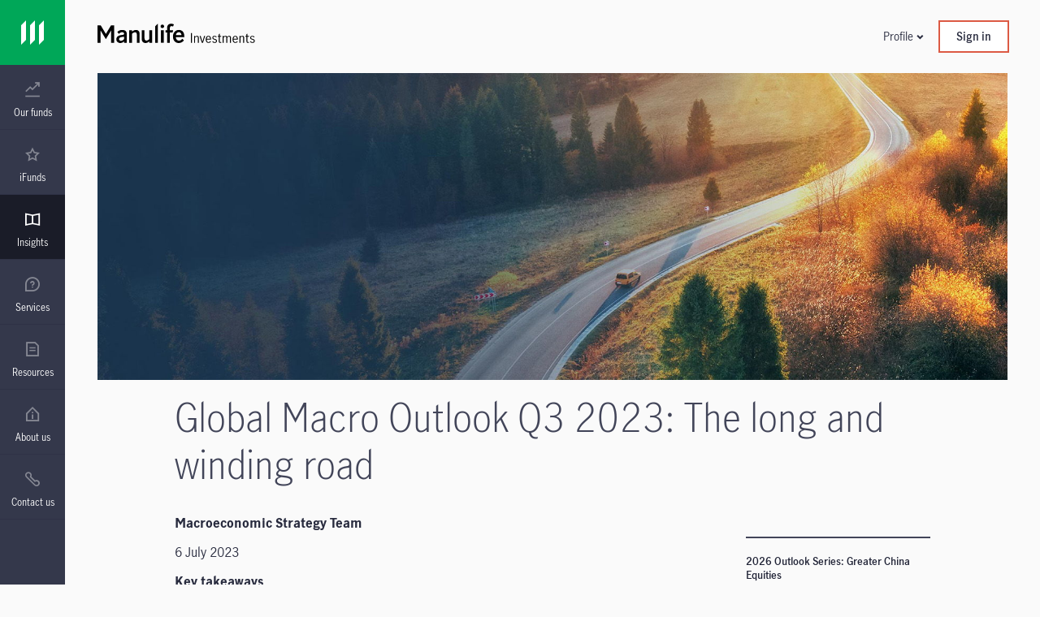

--- FILE ---
content_type: text/css;charset=utf-8
request_url: https://www.manulifeim.com.ph/etc.clientlibs/corewam/clientlibs/main.min.css
body_size: 32127
content:
@charset "UTF-8";.border-box{box-sizing:border-box}
.component{border:dashed 1px #ccc;border-radius:2px;padding:.5rem;box-sizing:border-box}
@font-face{font-family:'Manulife JH Sans Light';src:url("../../../etc.clientlibs/corewam/clientlibs/main/resources/fonts/manulife/manulife-jh-sans-light.woff2") format("woff2"),url("../../../etc.clientlibs/corewam/clientlibs/main/resources/fonts/manulife/manulife-jh-sans-light.woff") format("woff");font-weight:300;font-style:normal}
@font-face{font-family:'Manulife JH Sans Regular';src:url("../../../etc.clientlibs/corewam/clientlibs/main/resources/fonts/manulife/manulife-jh-sans-regular.woff2") format("woff2"),url("../../../etc.clientlibs/corewam/clientlibs/main/resources/fonts/manulife/manulife-jh-sans-regular.woff") format("woff");font-weight:400;font-style:normal}
@font-face{font-family:'Manulife JH Sans Bold';src:url("../../../etc.clientlibs/corewam/clientlibs/main/resources/fonts/manulife/manulife-jh-sans-bold.woff2") format("woff2"),url("../../../etc.clientlibs/corewam/clientlibs/main/resources/fonts/manulife/manulife-jh-sans-bold.woff") format("woff");font-weight:700;font-style:normal}
@font-face{font-family:'Manulife JH Serif Italic';src:url("../../../etc.clientlibs/corewam/clientlibs/main/resources/fonts/manulife/manulife-jh-serif-italic.woff2") format("woff2"),url("../../../etc.clientlibs/corewam/clientlibs/main/resources/fonts/manulife/manulife-jh-serif-italic.woff") format("woff");font-weight:400;font-style:italic}
@font-face{font-family:'Noto Sans VN vi';font-style:normal;font-weight:400;font-display:swap;src:url("../../../etc.clientlibs/corewam/clientlibs/main/resources/fonts/noto-sans-vn/noto-sans-v8-vietnamese_latin-regular.ttf") format("truetype"),url("../../../etc.clientlibs/corewam/clientlibs/main/resources/fonts/noto-sans-vn/noto-sans-v8-vietnamese_latin-regular.woff") format("woff"),url("../../../etc.clientlibs/corewam/clientlibs/main/resources/fonts/noto-sans-vn/noto-sans-v8-vietnamese_latin-regular.woff2") format("woff2")}
@font-face{font-family:'Noto Sans Bold';font-style:normal;font-weight:700;font-display:swap;src:url("../../../etc.clientlibs/corewam/clientlibs/main/resources/fonts/noto-sans-vn/noto-sans-v8-vietnamese_latin-700.ttf") format("truetype"),url("../../../etc.clientlibs/corewam/clientlibs/main/resources/fonts/noto-sans-vn/noto-sans-v8-vietnamese_latin-700.woff") format("woff"),url("../../../etc.clientlibs/corewam/clientlibs/main/resources/fonts/noto-sans-vn/noto-sans-v8-vietnamese_latin-700.woff2") format("woff2")}
@font-face{font-family:'Noto Sans JP';font-style:normal;font-weight:100;font-display:swap;src:url("../../../etc.clientlibs/corewam/clientlibs/main/resources/fonts/noto-sans/NotoSansJP-Thin.otf") format("opentype")}
@font-face{font-family:'Noto Sans JP Light';font-style:normal;font-weight:400;font-display:swap;src:url("../../../etc.clientlibs/corewam/clientlibs/main/resources/fonts/noto-sans/NotoSansJP-Light.otf") format("opentype")}
@font-face{font-family:'Noto Sans JP';font-style:normal;font-weight:900;font-display:swap;src:url("../../../etc.clientlibs/corewam/clientlibs/main/resources/fonts/noto-sans/NotoSansJP-Bold.otf") format("opentype")}
html{color:#282b3e}
.no-transition{transition:none !important}
.no-overflow{overflow:hidden}
.global-padding-bottom{padding-bottom:80px !important}
@media(max-width:1919.98px){.global-padding-bottom{padding-bottom:70px !important}
}
@media(max-width:767.98px),(max-width:767.98px) and (max-height:414px){.global-padding-bottom{padding-bottom:30px !important}
}
.margin-header{margin-top:0}
.margin-0{margin:0}
.margin-bottom-5{margin-bottom:5px}
.padding-bottom-10{padding-bottom:10px}
.font-size-16{font-size:16px}
.d-flex{display:flex}
.basicInfos-ph .tw-content{display:none}
.basicInfos-tw .ph-content{display:none}
.riskPerformance h5,.fundManager h5,.prospectus h5,.subscription-info h5,.fund-infos h5{font-size:1.375rem;font-weight:bold}
@media(max-width:767.98px){.margin-left-md-15{margin-left:15px}
}
.bracketPackage span{display:block}
.riskPerformance .mornStarRating{position:relative}
.riskPerformance .mornStarRating i:before{position:absolute;top:0;left:0;color:#020202;font-style:normal}
.riskPerformance .mornStarRating.m-star-1 i:before{content:'★'}
.riskPerformance .mornStarRating.m-star-2 i:before{content:'★★'}
.riskPerformance .mornStarRating.m-star-3 i:before{content:'★★★'}
.riskPerformance .mornStarRating.m-star-4 i:before{content:'★★★★'}
.riskPerformance .mornStarRating.m-star-5 i:before{content:'★★★★★'}
@media(max-width:767.98px),(max-width:767.98px) and (max-height:414px){.margin-header{margin-top:10px}
}
.loader{position:absolute;top:calc(50% - 45px);left:calc(50% - 45px);border:10px solid rgba(0,105,64,0.2);border-top:10px solid #006940;border-radius:50%;width:80px;height:80px;animation:spin .6s linear infinite}
.loader.hide{display:none}
.loader.show{display:block}
@keyframes spin{0{transform:rotate(0)}
100%{transform:rotate(360deg)}
}
.invisible{opacity:0 !important;z-index:-1}
.visible{opacity:1 !important;z-index:1}
@media(max-width:1439.98px){.d-1440-none{display:none !important}
}
@media(max-width:1279.98px){.d-1280-none{display:none !important}
}
@media(max-width:1023.98px){.d-1024-none{display:none !important}
}
@media(max-width:767.98px){.d-768-none{display:none !important}
}
.d-none{display:none !important}
.text-center{text-align:center}
.center-ele{float:none !important;display:inline-block !important}
.mobileAlign-rightCenter{text-align:center}
@media(min-width:768px){.mobileAlign-rightCenter{text-align:right}
}
.xfpage-footer__layout-container .aem-GridColumn.xfpage-footer__layoutcontainer--copyright.big-footer-image .cmp-image__image,.footer .aem-GridColumn.xfpage-footer__layoutcontainer--copyright.big-footer-image .cmp-image__image{width:220px;height:40px}
.xfpage-footer__layoutcontainer--terms .cmp-text .text-color-primary{color:#00bf66 !important}
.ol-num.text ol{counter-reset:none}
.ol-num ol:first-of-type{counter-reset:item-counter}
.cmp-text ul.datatable-rowHeader li{padding:10px 20px;font-size:1.5rem;font-weight:normal}
@media(max-width:767.98px){.cmp-text ul.datatable-rowHeader li{font-size:.875rem}
}
.cmp-text ul.datatable-rowHeader li:first-child{font-weight:600}
.cmp-text ul.datatable-rowHeader h5{margin:0}
.text li a{display:inline-block}
.cmp-text table td:first-child{font-weight:normal}
.read-more-box{position:relative;padding:10px;padding-bottom:30px;border:1px solid #34384b;height:240px}
@media(max-width:767px){.read-more-box{height:360px}
}
.read-more-box.expanded{height:auto !important}
.read-more-box .boxContent{height:100%;overflow:hidden}
.read-more-box.expanded .boxContent{height:auto;overflow:auto}
.show-hide-btn{text-align:right}
.show-hide-btn .more-btn,.show-hide-btn .less-btn{cursor:pointer;background:transparent;width:auto;padding:5px 10px;margin:0;position:absolute;right:0;bottom:0;border-bottom:0}
.show-hide-btn .more-btn{display:contents}
.show-hide-btn .less-btn{display:none}
.read-more-box.expanded .show-hide-btn .more-btn{display:none}
.read-more-box.expanded .show-hide-btn .less-btn{display:inline-block}
.bannerteaser .cmp-teaser__description{max-height:210px !important}
@media(max-width:767.98px){.bannerteaser .cmp-teaser__description{max-height:160px;-webkit-line-clamp:5}
}
.cmp-bannerteaser--blue .cmp-bannerteaser__wrapper,.cmp-bannerteaser--green .cmp-bannerteaser__wrapper,.cmp-bannerteaser--purple .cmp-bannerteaser__wrapper,.cmp-bannerteaser--purple-dark .cmp-bannerteaser__wrapper,.cmp-bannerteaser--orange .cmp-bannerteaser__wrapper,.cmp-bannerteaser--cyan .cmp-bannerteaser__wrapper,.cmp-bannerteaser--carol .cmp-bannerteaser__wrapper{border:0}
.cmp-bannerteaser--blue .cmp-teaser__description,.cmp-bannerteaser--blue .cmp-teaser__uppertext,.cmp-bannerteaser--blue .cmp-teaser__subtext,.cmp-bannerteaser--blue .cmp-teaser__action-link a,.cmp-bannerteaser--green .cmp-teaser__description,.cmp-bannerteaser--green .cmp-teaser__uppertext,.cmp-bannerteaser--green .cmp-teaser__subtext,.cmp-bannerteaser--green .cmp-teaser__action-link a,.cmp-bannerteaser--purple .cmp-teaser__description,.cmp-bannerteaser--purple .cmp-teaser__uppertext,.cmp-bannerteaser--purple .cmp-teaser__subtext,.cmp-bannerteaser--purple .cmp-teaser__action-link a,.cmp-bannerteaser--purple-dark .cmp-teaser__description,.cmp-bannerteaser--purple-dark .cmp-teaser__uppertext,.cmp-bannerteaser--purple-dark .cmp-teaser__subtext,.cmp-bannerteaser--purple-dark .cmp-teaser__action-link a,.cmp-bannerteaser--orange .cmp-teaser__description,.cmp-bannerteaser--orange .cmp-teaser__uppertext,.cmp-bannerteaser--orange .cmp-teaser__subtext,.cmp-bannerteaser--orange .cmp-teaser__action-link a,.cmp-bannerteaser--cyan .cmp-teaser__description,.cmp-bannerteaser--cyan .cmp-teaser__uppertext,.cmp-bannerteaser--cyan .cmp-teaser__subtext,.cmp-bannerteaser--cyan .cmp-teaser__action-link a,.cmp-bannerteaser--carol .cmp-teaser__description,.cmp-bannerteaser--carol .cmp-teaser__uppertext,.cmp-bannerteaser--carol .cmp-teaser__subtext,.cmp-bannerteaser--carol .cmp-teaser__action-link a{color:#fff !important}
.cmp-bannerteaser--blue.cmp-bannerteaser--belt .cmp-bannerteaser .cmp-teaser__action-link a,.cmp-bannerteaser--blue.cmp-bannerteaser--adbanner .cmp-bannerteaser .cmp-teaser__action-link a,.cmp-bannerteaser--green.cmp-bannerteaser--belt .cmp-bannerteaser .cmp-teaser__action-link a,.cmp-bannerteaser--green.cmp-bannerteaser--adbanner .cmp-bannerteaser .cmp-teaser__action-link a,.cmp-bannerteaser--purple.cmp-bannerteaser--belt .cmp-bannerteaser .cmp-teaser__action-link a,.cmp-bannerteaser--purple.cmp-bannerteaser--adbanner .cmp-bannerteaser .cmp-teaser__action-link a,.cmp-bannerteaser--purple-dark.cmp-bannerteaser--belt .cmp-bannerteaser .cmp-teaser__action-link a,.cmp-bannerteaser--purple-dark.cmp-bannerteaser--adbanner .cmp-bannerteaser .cmp-teaser__action-link a,.cmp-bannerteaser--orange.cmp-bannerteaser--belt .cmp-bannerteaser .cmp-teaser__action-link a,.cmp-bannerteaser--orange.cmp-bannerteaser--adbanner .cmp-bannerteaser .cmp-teaser__action-link a,.cmp-bannerteaser--cyan.cmp-bannerteaser--belt .cmp-bannerteaser .cmp-teaser__action-link a,.cmp-bannerteaser--cyan.cmp-bannerteaser--adbanner .cmp-bannerteaser .cmp-teaser__action-link a,.cmp-bannerteaser--carol.cmp-bannerteaser--belt .cmp-bannerteaser .cmp-teaser__action-link a,.cmp-bannerteaser--carol.cmp-bannerteaser--adbanner .cmp-bannerteaser .cmp-teaser__action-link a{color:#fff !important}
.cmp-bannerteaser--blue.cmp-bannerteaser--notice__contact .cmp-bannerteaser .cmp-teaser__action-link a,.cmp-bannerteaser--blue.cmp-bannerteaser--notice__product .cmp-bannerteaser .cmp-teaser__action-link a,.cmp-bannerteaser--green.cmp-bannerteaser--notice__contact .cmp-bannerteaser .cmp-teaser__action-link a,.cmp-bannerteaser--green.cmp-bannerteaser--notice__product .cmp-bannerteaser .cmp-teaser__action-link a,.cmp-bannerteaser--purple.cmp-bannerteaser--notice__contact .cmp-bannerteaser .cmp-teaser__action-link a,.cmp-bannerteaser--purple.cmp-bannerteaser--notice__product .cmp-bannerteaser .cmp-teaser__action-link a,.cmp-bannerteaser--purple-dark.cmp-bannerteaser--notice__contact .cmp-bannerteaser .cmp-teaser__action-link a,.cmp-bannerteaser--purple-dark.cmp-bannerteaser--notice__product .cmp-bannerteaser .cmp-teaser__action-link a,.cmp-bannerteaser--orange.cmp-bannerteaser--notice__contact .cmp-bannerteaser .cmp-teaser__action-link a,.cmp-bannerteaser--orange.cmp-bannerteaser--notice__product .cmp-bannerteaser .cmp-teaser__action-link a,.cmp-bannerteaser--cyan.cmp-bannerteaser--notice__contact .cmp-bannerteaser .cmp-teaser__action-link a,.cmp-bannerteaser--cyan.cmp-bannerteaser--notice__product .cmp-bannerteaser .cmp-teaser__action-link a,.cmp-bannerteaser--carol.cmp-bannerteaser--notice__contact .cmp-bannerteaser .cmp-teaser__action-link a,.cmp-bannerteaser--carol.cmp-bannerteaser--notice__product .cmp-bannerteaser .cmp-teaser__action-link a{border:0}
.cmp-bannerteaser--carol .cmp-bannerteaser__wrapper{background-color:#ff7769}
.text li a{display:inline-block}
.cmp-text table td:first-child{font-weight:normal}
.funddocuments .aem-GridColumn{padding:0}
.funddocuments .fund-document-list{display:flex;flex-wrap:wrap;flex-direction:row}
.cmp-navigation__submenu .cmp-navigation__submenu-logo{padding-left:20px}
@media(min-width:1920px){.cmp-navigation__submenu .cmp-navigation__submenu-logo{padding-left:25px}
}
.cmp-navigation__secondary .cmp-navigation__submenu-logo{padding-left:5px}
@media(min-width:1920px){.cmp-navigation__secondary .cmp-navigation__submenu-logo{padding-left:25px}
}
.cmp-template--left-rail .cmp-header .cmp-header__container-logo{padding-left:20px}
.cmp-header__nav-right .margin-right-45{margin-right:45px}
.cmp-header .cmp-header__nav-business-line-title{outline:0}
@media(max-width:1024px){.cmp-template--left-rail .cmp-header .cmp-header__container-logo{padding-left:40px}
}
@media(min-width:1920px){.cmp-template--left-rail .cmp-header .cmp-header__container-logo{padding-left:25px}
}
.invest-form-formula{display:-ms-flexbox;display:flex;-ms-flex-align:center;align-items:center;-ms-flex-direction:row;flex-direction:row;margin:0 auto;text-align:left}
.formula-block{padding:10px 10px}
.formula-block.formula-block-left{padding-left:0}
.formula-block p:not(.formula-divider){padding-top:1px}
.formula-block p{padding-bottom:0}
.formula-block p.smaller-screens{display:none}
.formula-block.formula-block-right{padding-right:0;margin-top:3px}
.formula-block .formula-divider{padding-bottom:2px;border-bottom:1px solid #333}
@media only screen and (max-width:1024px){.formula-block p.smaller-screens{display:block;text-align:center}
.formula-block p.desktop{displa:none}
}
.padding-bottom-20{padding-bottom:20px}
.padding-top-20{padding-top:20px}
.padding-left-10{padding-left:10px}
.padding-right-10{padding-right:10px}
#cmp-navigation__mobile{z-index:1004}
#cmp-navigation__mobile .cmp-navigation__mobile-logo{padding-top:15px}
#cmp-navigation__mobile .cmp-navigation__mobile-logo .mobile-logo{height:30px}
.container-inner-full.insurance-homepage .cmp-header__container--businessline .cmp-header__nav .cmp-header__nav-right .business-line .js-profile-update{color:#fff;cursor:pointer}
.container-inner-full.insurance-homepage .cmp-header__container--businessline .cmp-header__nav .cmp-header__nav-right .business-line.active .cmp-list__item-title{border-bottom:2px solid #00a758}
.cmp-header .cmp-header__dropdown-component-options.cmp-header__dropdown-component--expanded .js-profile-update{display:-moz-flex;display:-ms-flexbox;display:-ms-flex;display:flex;padding:19px 20px;height:60px;margin:0;-ms-flex-align:center;align-items:center;color:#282b3e;text-decoration:none;text-align:left;font-size:16px;font-weight:300}
.cmp-header .cmp-header__dropdown-component-options.cmp-header__dropdown-component--expanded .js-profile-update.active{border-left:5px solid #00a758;padding-left:15px}
.cmp-header .cmp-header__dropdown-component-options.cmp-header__dropdown-component--expanded .js-profile-update:hover{background-color:#fafafa}
.dropdown-menu>li>.js-profile-update{display:block;padding:3px 20px;clear:both;font-weight:normal;line-height:1.42857143;color:#282b3e;white-space:nowrap}
.custom-selectbox-nav .dropdown-menu li .js-profile-update{height:80px;width:100%;line-height:1.43;color:#282b3e;font-weight:inherit;display:table;white-space:normal;cursor:pointer}
.cmp-header__nav-login{position:relative;z-index:1}
.cmp-header__nav-login .btn.btn-secondary.wam{border:0;background:0;font-weight:normal}
.cmp-header__nav-login .btn.btn-secondary.wam:hover{color:inherit}
.cmp-header__nav-login .btn.btn-secondary.disabled{pointer-events:none;background-color:#ededed;color:#8e90a2;border:1px solid transparent}
div.cmp-header__nav-login[aria-expanded="true"] .icon-dropdown::before{transform:rotate(-90deg)}
.cmp-header__nav-login .btn.btn-secondary.wam:hover .icon-dropdown::before{background:url("../../../etc.clientlibs/coremfc/clientlibs/clientlib-site/resources/arrow-right-navy-hover.svg") no-repeat center}
.cmp-header__nav-login ul{position:absolute;top:38px;right:0;z-index:10;margin:0;padding:0;display:none;overflow-y:auto;list-style-type:none;box-shadow:2px 2px 4px 0 rgba(0,0,0,0.1);-moz-box-shadow:2px 2px 4px 0 rgba(0,0,0,0.1);-webkit-box-shadow:2px 2px 4px 0 rgba(0,0,0,0.1)}
.cmp-header__nav-login ul li{background-color:#fff;border:1px solid #ededed;min-width:125px;max-height:300px;z-index:1;padding:23px 20px;margin:0;height:60px;cursor:pointer}
.cmp-header__nav-login ul li:hover{background-color:#fafafa}
@media(-ms-high-contrast:active),(-ms-high-contrast:none){.cmp-content-teaser__image--background .cmp-content-teaser__image-wrapper .cmp-content-teaser__image .cmp-image img{height:100% !important}
}
.cmp-header__nav-login ul li.active{border-left:5px solid #00a758}
.cmp-header__nav-login ul li a{color:#282b3e;white-space:nowrap;font-size:16px;font-weight:300;text-align:left;text-decoration:none}
#cmp-navigation__mobile.open-profile{overflow:unset}
#cmp-navigation__mobile .cmp-navigation__mobile-contactusheader{width:calc(100% - 60px);display:none}
#cmp-navigation__mobile .cmp-navigation__mobile-user{cursor:pointer}
ul.profile-mobile-drop-down{position:fixed;z-index:1006;top:60px;left:0;width:calc(100% - 60px);box-shadow:2px 2px 4px 0 rgba(0,0,0,0.1);list-style-type:none;margin:0;padding:0}
ul.profile-mobile-drop-down li{height:60px;padding:23px 20px;background:#fff;border:1px solid #ededed;cursor:pointer}
ul.profile-mobile-drop-down li:hover{background-color:#fafafa}
ul.profile-mobile-drop-down li a{color:inherit}
ul.profile-mobile-drop-down li.active{border-left:5px solid #00a758}
.custom-selectbox-nav .dropdown-menu.custom-selectbox-nav{-ms-flex-wrap:nowrap;flex-wrap:nowrap;overflow-x:auto}
.custom-selectbox-nav .dropdown-menu.custom-selectbox-nav .business-line{min-width:40%}
.homepage-top-area .aem-GridColumn.target{padding:0}
.homepage-quicklink-no-padding .aem-GridColumn{padding:0}
.ui-dialog .ui-dialog-content.cmp-internal-link-disclaimer__modal{overflow:hidden !important;background:#fff !important;padding:0}
.ui-dialog .ui-dialog-content.cmp-external-link-disclaimer__modal{overflow:hidden !important;background:#fff !important;padding:0;font-family:'Manulife JH Sans',sans-serif}
.ui-dialog .ui-dialog-content.cmp-internal-link-disclaimer__modal-body{padding-right:0}
.cmp-link-disclaimer__modal .cmp-link-disclaimer__modal-footer{border:0}
.cmp-link-disclaimer__modal .cmp-link-disclaimer__modal-header{height:30px;background-color:#FFF}
.target.parbase{margin:0;padding:0}
.cmp-template--home-page .cmp-header .cmp-header__container-logo{padding:0 0 0 40px;height:80px;display:-ms-flexbox;display:flex;-ms-flex-align:center;align-items:center}
.cmp-template--home-page .cmp-header .white-logo{height:auto;font-size:0;line-height:0}
.cmp-template--home-page .cmp-header .cmp-header.navbar-sticky .header-logo{max-height:33px;height:auto}
#cmp-navigation__mobile .cmp-navigation__mobile-logo.has-logo{padding:0;display:-ms-flexbox;display:flex;-ms-flex-align:center;align-items:center;font-size:0;line-height:0;height:auto}
#cmp-navigation__mobile .cmp-navigation__mobile-logo.has-logo .header-logo{height:auto}
#cmp-navigation__mobile .cmp-navigation__mobile-logo.has-logo .mobile-logo{height:auto;max-width:160px}
.container-inner-full.insurance-homepage .cmp-header.navbar-sticky .cmp-header__container--businessline .cmp-header__nav .cmp-header__nav-right .business-line .js-profile-update{color:#202336}
.container-inner-full.insurance-homepage .cmp-header__container--businessline .cmp-header__nav .cmp-header__nav-right .business-line:not(:first-child){padding-left:7px}
.container-inner-full.insurance-homepage .cmp-header__container--businessline .cmp-header__nav .cmp-header__nav-right .business-line:not(:last-child){padding-right:7px}
.ui-datepicker .ui-datepicker-header{margin-bottom:0}
@media screen and (max-width:768px){.xfpage-footer__layout-container .aem-GridColumn.xfpage-footer__layoutcontainer--terms .cmp-text p{line-height:25px}
}
@media screen and (min-width:769px){.xfpage-footer__layout-container .aem-GridColumn.xfpage-footer__layoutcontainer--copyright .text:first-child{padding:0}
}
.ui-widget.ui-widget-content:not(.ui-datepicker){height:100vh !important;margin:0;background:0}
html[lang^=zh-HK] .header-logo,html[lang^=zh-TW] .header-logo,html[lang^=zh-CN] .header-logo{height:45px}
html body .cmp-accordion .cmp-accordion__accordion-title:before{top:24px}
.ui-dialog{z-index:1005 !important;padding:0}
.ui-dialog .ui-dialog-content.cmp-internal-link-disclaimer__modal{max-width:none}
.ui-dialog .cmp-link-disclaimer__modal-body{padding:60px 20px 100px}
.ui-dialog .cmp-external-link-disclaimer__modal .cmp-link-disclaimer__modal-body{padding:0 20px 0 20px}
@media(max-width:767.98px),(max-width:767.98px) and (max-height:414px){.ui-dialog .cmp-external-link-disclaimer__modal .cmp-link-disclaimer__modal-body{padding:0}
}
@media(max-width:1023.98px){.ui-dialog .cmp-link-disclaimer__modal-body{height:100vh}
}
.ui-dialog .cmp-link-disclaimer__modal-body .cmp-link-disclaimer__modal-content{padding:0 20px;height:100%}
.ui-dialog .cmp-link-disclaimer__modal-body .cmp-link-disclaimer__modal-content>:last-child{padding-bottom:0}
@media(max-width:1023.98px){.ui-dialog .cmp-link-disclaimer__modal .cmp-link-disclaimer__modal-footer{border:0;max-width:none;position:fixed;height:auto}
}
img.header-logo{display:block;max-width:100%;height:24px}
html[lang^=zh-HK] #subNav .cmp-navigation__submenu-logo,html[lang^=zh-HK] .cmp-header .cmp-header__container-logo,html[lang^=zh-CN] #subNav .cmp-navigation__submenu-logo,html[lang^=zh-CN] .cmp-header .cmp-header__container-logo,html[lang^=zh-TW] #subNav .cmp-navigation__submenu-logo,html[lang^=zh-TW] .cmp-header .cmp-header__container-logo{padding:0 0 0 40px;height:80px;-ms-flex-align:center;align-items:center}
@media(min-width:768px){html[lang^=zh-HK] #subNav .cmp-navigation__submenu-logo,html[lang^=zh-HK] .cmp-header .cmp-header__container-logo,html[lang^=zh-CN] #subNav .cmp-navigation__submenu-logo,html[lang^=zh-CN] .cmp-header .cmp-header__container-logo,html[lang^=zh-TW] #subNav .cmp-navigation__submenu-logo,html[lang^=zh-TW] .cmp-header .cmp-header__container-logo{display:-ms-flexbox;display:flex}
}
#subNav.cmp-navigation__submenu .cmp-navigation__submenu-logo{border-bottom:0;box-shadow:0 1px 0 #ededed}
@media(max-width:1023.98px){.container-inner-full.insurance-homepage .cmp-header__container--businessline .cmp-header__nav{padding-right:20px;padding-top:30px}
html:lang(zh-hk) .container-inner-full.insurance-homepage .cmp-header__container--businessline .cmp-header__nav{padding-top:12px}
.container-inner-full.insurance-homepage .cmp-header__container--businessline .cmp-header__nav .cmp-header__nav-right{-ms-flex-wrap:wrap;flex-wrap:wrap}
.container-inner-full.insurance-homepage .cmp-header__container--businessline .cmp-header__nav .cmp-header__nav-right li{margin-left:0}
.container-inner-full.insurance-homepage .cmp-header__container--businessline .cmp-header__nav .cmp-header__nav-right .business-line{width:50%;-ms-flex:1 0 auto;flex:1 0 auto}
.container-inner-full.insurance-homepage .cmp-header__container--businessline .cmp-header__nav .cmp-header__nav-right .business-line:nth-child(odd){text-align:right}
.container-inner-full.insurance-homepage .cmp-header__container--businessline .cmp-header__nav .cmp-header__nav-right .business-line:nth-child(even){text-align:left}
.container-inner-full.insurance-homepage .cmp-header__container--businessline .cmp-header__nav .cmp-header__nav-right .business-line:nth-child(2){border-right:0}
.container-inner-full.insurance-homepage .cmp-header__container--businessline .cmp-header__nav .cmp-header__nav-right .business-line:first-child,.container-inner-full.insurance-homepage .cmp-header__container--businessline .cmp-header__nav .cmp-header__nav-right .business-line:nth-child(2){margin-bottom:5px}
}
@media(max-width:1023.98px) and (max-width:767.98px){.container-inner-full.insurance-homepage .cmp-header__container--businessline .cmp-header__nav{display:none}
}
@media(max-width:767.98px){.container-inner-full.insurance-homepage .cmp-header__container-right-nav .cmp-header__nav{display:none}
}
@media(max-width:1023.98px){.cmp-header .cmp-header__container-right-nav{padding-right:20px}
}
.cmp-header__nav-right li{margin-left:0}
.cmp-header__dropdown-component{padding:17px 20px}
.no-m{margin:0 !important}
.no-tm{margin-top:0 !important}
.no-bm{margin-bottom:0 !important}
.no-p{padding:0 !important}
.no-lp{padding-left:0 !important}
.clear-fix{clear:both}
.container{margin:0 30px}
.cmp-text__margin .cmp-text p{margin-left:40px;margin-right:40px}
@media(max-width:767.98px),(max-width:767.98px) and (max-height:414px){.container{margin:0 20px;padding-left:env(safe-area-inset-left);padding-right:env(safe-area-inset-right)}
}
@media(min-width:1920px){.container{margin:0 60px}
.cmp-text__margin .cmp-text{margin:0 21px}
}
.row{display:-ms-flexbox;display:flex;-ms-flex:0 1 auto;flex:0 1 auto;-ms-flex-flow:row wrap;flex-flow:row wrap;min-height:0;margin-top:0;margin-right:-10px;margin-left:-10px;margin-bottom:0}
.row.margin-bottom-small{margin-bottom:20px}
.row.margin-bottom-medium{margin-bottom:50px}
.row.margin-bottom-large{margin-bottom:80px}
.row.margin-top-small{margin-top:20px}
.row.margin-top-medium{margin-top:50px}
.row.margin-top-large{margin-top:80px}
.row.line-top,.row.line-bottom{position:relative;z-index:0}
.row.padding-normal{padding:20px 0}
.row.padding-medium{padding:30px 0}
.row.padding-large{padding:50px 0}
@media(max-width:767.98px),(max-width:767.98px) and (max-height:414px){.row{margin-right:0;margin-left:0}
}
.row::before,.row::after{content:'';position:absolute;left:calc(-20px);right:calc(-20px);z-index:-1}
@media(min-width:1920px){.row::before,.row::after{left:-50px;right:-50px}
}
@media(max-width:767.98px),(max-width:767.98px) and (max-height:414px){.row::before,.row::after{left:-20px;left:calc(-20px - env(safe-area-inset-left));right:-20px;right:calc(-20px - env(safe-area-inset-right))}
}
.row.line-top::before{top:0;border-top:1px solid rgba(66,69,89,0.1)}
.row.line-bottom::after{bottom:0;border-bottom:1px solid rgba(66,69,89,0.1)}
.col{-ms-flex-positive:1;flex-grow:1;-ms-flex-negative:0;flex-shrink:0;-ms-flex-preferred-size:0;flex-basis:0;max-width:100%;min-height:0;min-width:0;margin-top:0;margin-bottom:0;padding-right:10px;padding-left:10px}
@media(max-width:767.98px),(max-width:767.98px) and (max-height:414px){.col{padding-right:0;padding-left:0}
.col.hidden-small{display:none}
}
.row.margin-top-small,.col.margin-top-small{margin-top:20px}
.row.margin-top-medium,.col.margin-top-medium{margin-top:50px}
.row.margin-top-large,.col.margin-top-large{margin-bottom:80px}
.row.margin-bottom-small,.col.margin-bottom-small{margin-bottom:20px}
.row.margin-bottom-medium,.col.margin-bottom-medium{margin-bottom:50px}
.row.margin-bottom-large,.col.margin-bottom-large{margin-bottom:80px}
.filter-row.hidden{display:none}
@media(min-width:320px){.col-1-320px{-ms-flex-positive:0;flex-grow:0;-ms-flex-preferred-size:8.3333333333%;flex-basis:8.3333333333%;max-width:8.3333333333%}
}
@media(min-width:320px){.col-2-320px{-ms-flex-positive:0;flex-grow:0;-ms-flex-preferred-size:16.6666666667%;flex-basis:16.6666666667%;max-width:16.6666666667%}
}
@media(min-width:320px){.col-3-320px{-ms-flex-positive:0;flex-grow:0;-ms-flex-preferred-size:25%;flex-basis:25%;max-width:25%}
}
@media(min-width:320px){.col-4-320px{-ms-flex-positive:0;flex-grow:0;-ms-flex-preferred-size:33.3333333333%;flex-basis:33.3333333333%;max-width:33.3333333333%}
}
@media(min-width:320px){.col-5-320px{-ms-flex-positive:0;flex-grow:0;-ms-flex-preferred-size:41.6666666667%;flex-basis:41.6666666667%;max-width:41.6666666667%}
}
@media(min-width:320px){.col-6-320px{-ms-flex-positive:0;flex-grow:0;-ms-flex-preferred-size:50%;flex-basis:50%;max-width:50%}
}
@media(min-width:320px){.col-7-320px{-ms-flex-positive:0;flex-grow:0;-ms-flex-preferred-size:58.3333333333%;flex-basis:58.3333333333%;max-width:58.3333333333%}
}
@media(min-width:320px){.col-8-320px{-ms-flex-positive:0;flex-grow:0;-ms-flex-preferred-size:66.6666666667%;flex-basis:66.6666666667%;max-width:66.6666666667%}
}
@media(min-width:320px){.col-9-320px{-ms-flex-positive:0;flex-grow:0;-ms-flex-preferred-size:75%;flex-basis:75%;max-width:75%}
}
@media(min-width:320px){.col-10-320px{-ms-flex-positive:0;flex-grow:0;-ms-flex-preferred-size:83.3333333333%;flex-basis:83.3333333333%;max-width:83.3333333333%}
}
@media(min-width:320px){.col-11-320px{-ms-flex-positive:0;flex-grow:0;-ms-flex-preferred-size:91.6666666667%;flex-basis:91.6666666667%;max-width:91.6666666667%}
}
@media(min-width:320px){.col-12-320px,.page-calendar .container.footnotes-page .col{-ms-flex-positive:0;flex-grow:0;-ms-flex-preferred-size:100%;flex-basis:100%;max-width:100%}
}
@media(min-width:320px){.col-auto-320px{-ms-flex-positive:1;flex-grow:1;-ms-flex-preferred-size:0;flex-basis:0;max-width:100}
}
@media(min-width:414px){.col-1-414px{-ms-flex-positive:0;flex-grow:0;-ms-flex-preferred-size:8.3333333333%;flex-basis:8.3333333333%;max-width:8.3333333333%}
}
@media(min-width:414px){.col-2-414px{-ms-flex-positive:0;flex-grow:0;-ms-flex-preferred-size:16.6666666667%;flex-basis:16.6666666667%;max-width:16.6666666667%}
}
@media(min-width:414px){.col-3-414px{-ms-flex-positive:0;flex-grow:0;-ms-flex-preferred-size:25%;flex-basis:25%;max-width:25%}
}
@media(min-width:414px){.col-4-414px{-ms-flex-positive:0;flex-grow:0;-ms-flex-preferred-size:33.3333333333%;flex-basis:33.3333333333%;max-width:33.3333333333%}
}
@media(min-width:414px){.col-5-414px{-ms-flex-positive:0;flex-grow:0;-ms-flex-preferred-size:41.6666666667%;flex-basis:41.6666666667%;max-width:41.6666666667%}
}
@media(min-width:414px){.col-6-414px{-ms-flex-positive:0;flex-grow:0;-ms-flex-preferred-size:50%;flex-basis:50%;max-width:50%}
}
@media(min-width:414px){.col-7-414px{-ms-flex-positive:0;flex-grow:0;-ms-flex-preferred-size:58.3333333333%;flex-basis:58.3333333333%;max-width:58.3333333333%}
}
@media(min-width:414px){.col-8-414px{-ms-flex-positive:0;flex-grow:0;-ms-flex-preferred-size:66.6666666667%;flex-basis:66.6666666667%;max-width:66.6666666667%}
}
@media(min-width:414px){.col-9-414px{-ms-flex-positive:0;flex-grow:0;-ms-flex-preferred-size:75%;flex-basis:75%;max-width:75%}
}
@media(min-width:414px){.col-10-414px{-ms-flex-positive:0;flex-grow:0;-ms-flex-preferred-size:83.3333333333%;flex-basis:83.3333333333%;max-width:83.3333333333%}
}
@media(min-width:414px){.col-11-414px{-ms-flex-positive:0;flex-grow:0;-ms-flex-preferred-size:91.6666666667%;flex-basis:91.6666666667%;max-width:91.6666666667%}
}
@media(min-width:414px){.col-12-414px{-ms-flex-positive:0;flex-grow:0;-ms-flex-preferred-size:100%;flex-basis:100%;max-width:100%}
}
@media(min-width:414px){.col-auto-414px{-ms-flex-positive:1;flex-grow:1;-ms-flex-preferred-size:0;flex-basis:0;max-width:100}
}
@media(min-width:568px){.col-1-568px{-ms-flex-positive:0;flex-grow:0;-ms-flex-preferred-size:8.3333333333%;flex-basis:8.3333333333%;max-width:8.3333333333%}
}
@media(min-width:568px){.col-2-568px{-ms-flex-positive:0;flex-grow:0;-ms-flex-preferred-size:16.6666666667%;flex-basis:16.6666666667%;max-width:16.6666666667%}
}
@media(min-width:568px){.col-3-568px{-ms-flex-positive:0;flex-grow:0;-ms-flex-preferred-size:25%;flex-basis:25%;max-width:25%}
}
@media(min-width:568px){.col-4-568px{-ms-flex-positive:0;flex-grow:0;-ms-flex-preferred-size:33.3333333333%;flex-basis:33.3333333333%;max-width:33.3333333333%}
}
@media(min-width:568px){.col-5-568px{-ms-flex-positive:0;flex-grow:0;-ms-flex-preferred-size:41.6666666667%;flex-basis:41.6666666667%;max-width:41.6666666667%}
}
@media(min-width:568px){.col-6-568px{-ms-flex-positive:0;flex-grow:0;-ms-flex-preferred-size:50%;flex-basis:50%;max-width:50%}
}
@media(min-width:568px){.col-7-568px{-ms-flex-positive:0;flex-grow:0;-ms-flex-preferred-size:58.3333333333%;flex-basis:58.3333333333%;max-width:58.3333333333%}
}
@media(min-width:568px){.col-8-568px{-ms-flex-positive:0;flex-grow:0;-ms-flex-preferred-size:66.6666666667%;flex-basis:66.6666666667%;max-width:66.6666666667%}
}
@media(min-width:568px){.col-9-568px{-ms-flex-positive:0;flex-grow:0;-ms-flex-preferred-size:75%;flex-basis:75%;max-width:75%}
}
@media(min-width:568px){.col-10-568px{-ms-flex-positive:0;flex-grow:0;-ms-flex-preferred-size:83.3333333333%;flex-basis:83.3333333333%;max-width:83.3333333333%}
}
@media(min-width:568px){.col-11-568px{-ms-flex-positive:0;flex-grow:0;-ms-flex-preferred-size:91.6666666667%;flex-basis:91.6666666667%;max-width:91.6666666667%}
}
@media(min-width:568px){.col-12-568px{-ms-flex-positive:0;flex-grow:0;-ms-flex-preferred-size:100%;flex-basis:100%;max-width:100%}
}
@media(min-width:568px){.col-auto-568px{-ms-flex-positive:1;flex-grow:1;-ms-flex-preferred-size:0;flex-basis:0;max-width:100}
}
@media(min-width:768px){.col-1-768px{-ms-flex-positive:0;flex-grow:0;-ms-flex-preferred-size:8.3333333333%;flex-basis:8.3333333333%;max-width:8.3333333333%}
}
@media(min-width:768px){.col-2-768px{-ms-flex-positive:0;flex-grow:0;-ms-flex-preferred-size:16.6666666667%;flex-basis:16.6666666667%;max-width:16.6666666667%}
}
@media(min-width:768px){.col-3-768px{-ms-flex-positive:0;flex-grow:0;-ms-flex-preferred-size:25%;flex-basis:25%;max-width:25%}
}
@media(min-width:768px){.col-4-768px{-ms-flex-positive:0;flex-grow:0;-ms-flex-preferred-size:33.3333333333%;flex-basis:33.3333333333%;max-width:33.3333333333%}
}
@media(min-width:768px){.col-5-768px{-ms-flex-positive:0;flex-grow:0;-ms-flex-preferred-size:41.6666666667%;flex-basis:41.6666666667%;max-width:41.6666666667%}
}
@media(min-width:768px){.col-6-768px{-ms-flex-positive:0;flex-grow:0;-ms-flex-preferred-size:50%;flex-basis:50%;max-width:50%}
}
@media(min-width:768px){.col-7-768px{-ms-flex-positive:0;flex-grow:0;-ms-flex-preferred-size:58.3333333333%;flex-basis:58.3333333333%;max-width:58.3333333333%}
}
@media(min-width:768px){.col-8-768px{-ms-flex-positive:0;flex-grow:0;-ms-flex-preferred-size:66.6666666667%;flex-basis:66.6666666667%;max-width:66.6666666667%}
}
@media(min-width:768px){.col-9-768px{-ms-flex-positive:0;flex-grow:0;-ms-flex-preferred-size:75%;flex-basis:75%;max-width:75%}
}
@media(min-width:768px){.col-10-768px{-ms-flex-positive:0;flex-grow:0;-ms-flex-preferred-size:83.3333333333%;flex-basis:83.3333333333%;max-width:83.3333333333%}
}
@media(min-width:768px){.col-11-768px{-ms-flex-positive:0;flex-grow:0;-ms-flex-preferred-size:91.6666666667%;flex-basis:91.6666666667%;max-width:91.6666666667%}
}
@media(min-width:768px){.col-12-768px{-ms-flex-positive:0;flex-grow:0;-ms-flex-preferred-size:100%;flex-basis:100%;max-width:100%}
}
@media(min-width:768px){.col-auto-768px{-ms-flex-positive:1;flex-grow:1;-ms-flex-preferred-size:0;flex-basis:0;max-width:100}
}
@media(min-width:1024px){.col-1-1024px{-ms-flex-positive:0;flex-grow:0;-ms-flex-preferred-size:8.3333333333%;flex-basis:8.3333333333%;max-width:8.3333333333%}
}
@media(min-width:1024px){.col-2-1024px{-ms-flex-positive:0;flex-grow:0;-ms-flex-preferred-size:16.6666666667%;flex-basis:16.6666666667%;max-width:16.6666666667%}
}
@media(min-width:1024px){.col-3-1024px{-ms-flex-positive:0;flex-grow:0;-ms-flex-preferred-size:25%;flex-basis:25%;max-width:25%}
}
@media(min-width:1024px){.col-4-1024px{-ms-flex-positive:0;flex-grow:0;-ms-flex-preferred-size:33.3333333333%;flex-basis:33.3333333333%;max-width:33.3333333333%}
}
@media(min-width:1024px){.col-5-1024px{-ms-flex-positive:0;flex-grow:0;-ms-flex-preferred-size:41.6666666667%;flex-basis:41.6666666667%;max-width:41.6666666667%}
}
@media(min-width:1024px){.col-6-1024px{-ms-flex-positive:0;flex-grow:0;-ms-flex-preferred-size:50%;flex-basis:50%;max-width:50%}
}
@media(min-width:1024px){.col-7-1024px{-ms-flex-positive:0;flex-grow:0;-ms-flex-preferred-size:58.3333333333%;flex-basis:58.3333333333%;max-width:58.3333333333%}
}
@media(min-width:1024px){.col-8-1024px{-ms-flex-positive:0;flex-grow:0;-ms-flex-preferred-size:66.6666666667%;flex-basis:66.6666666667%;max-width:66.6666666667%}
}
@media(min-width:1024px){.col-9-1024px{-ms-flex-positive:0;flex-grow:0;-ms-flex-preferred-size:75%;flex-basis:75%;max-width:75%}
}
@media(min-width:1024px){.col-10-1024px{-ms-flex-positive:0;flex-grow:0;-ms-flex-preferred-size:83.3333333333%;flex-basis:83.3333333333%;max-width:83.3333333333%}
}
@media(min-width:1024px){.col-11-1024px{-ms-flex-positive:0;flex-grow:0;-ms-flex-preferred-size:91.6666666667%;flex-basis:91.6666666667%;max-width:91.6666666667%}
}
@media(min-width:1024px){.col-12-1024px{-ms-flex-positive:0;flex-grow:0;-ms-flex-preferred-size:100%;flex-basis:100%;max-width:100%}
}
@media(min-width:1024px){.col-auto-1024px{-ms-flex-positive:1;flex-grow:1;-ms-flex-preferred-size:0;flex-basis:0;max-width:100}
}
@media(min-width:1280px){.col-1-1280px{-ms-flex-positive:0;flex-grow:0;-ms-flex-preferred-size:8.3333333333%;flex-basis:8.3333333333%;max-width:8.3333333333%}
}
@media(min-width:1280px){.col-2-1280px{-ms-flex-positive:0;flex-grow:0;-ms-flex-preferred-size:16.6666666667%;flex-basis:16.6666666667%;max-width:16.6666666667%}
}
@media(min-width:1280px){.col-3-1280px{-ms-flex-positive:0;flex-grow:0;-ms-flex-preferred-size:25%;flex-basis:25%;max-width:25%}
}
@media(min-width:1280px){.col-4-1280px{-ms-flex-positive:0;flex-grow:0;-ms-flex-preferred-size:33.3333333333%;flex-basis:33.3333333333%;max-width:33.3333333333%}
}
@media(min-width:1280px){.col-5-1280px{-ms-flex-positive:0;flex-grow:0;-ms-flex-preferred-size:41.6666666667%;flex-basis:41.6666666667%;max-width:41.6666666667%}
}
@media(min-width:1280px){.col-6-1280px{-ms-flex-positive:0;flex-grow:0;-ms-flex-preferred-size:50%;flex-basis:50%;max-width:50%}
}
@media(min-width:1280px){.col-7-1280px{-ms-flex-positive:0;flex-grow:0;-ms-flex-preferred-size:58.3333333333%;flex-basis:58.3333333333%;max-width:58.3333333333%}
}
@media(min-width:1280px){.col-8-1280px{-ms-flex-positive:0;flex-grow:0;-ms-flex-preferred-size:66.6666666667%;flex-basis:66.6666666667%;max-width:66.6666666667%}
}
@media(min-width:1280px){.col-9-1280px{-ms-flex-positive:0;flex-grow:0;-ms-flex-preferred-size:75%;flex-basis:75%;max-width:75%}
}
@media(min-width:1280px){.col-10-1280px,.page-calendar .container.footnotes-page .col{-ms-flex-positive:0;flex-grow:0;-ms-flex-preferred-size:83.3333333333%;flex-basis:83.3333333333%;max-width:83.3333333333%}
}
@media(min-width:1280px){.col-11-1280px{-ms-flex-positive:0;flex-grow:0;-ms-flex-preferred-size:91.6666666667%;flex-basis:91.6666666667%;max-width:91.6666666667%}
}
@media(min-width:1280px){.col-12-1280px{-ms-flex-positive:0;flex-grow:0;-ms-flex-preferred-size:100%;flex-basis:100%;max-width:100%}
}
@media(min-width:1280px){.col-auto-1280px{-ms-flex-positive:1;flex-grow:1;-ms-flex-preferred-size:0;flex-basis:0;max-width:100}
}
@media(min-width:1920px){.col-1-1920px{-ms-flex-positive:0;flex-grow:0;-ms-flex-preferred-size:8.3333333333%;flex-basis:8.3333333333%;max-width:8.3333333333%}
}
@media(min-width:1920px){.col-2-1920px{-ms-flex-positive:0;flex-grow:0;-ms-flex-preferred-size:16.6666666667%;flex-basis:16.6666666667%;max-width:16.6666666667%}
}
@media(min-width:1920px){.col-3-1920px{-ms-flex-positive:0;flex-grow:0;-ms-flex-preferred-size:25%;flex-basis:25%;max-width:25%}
}
@media(min-width:1920px){.col-4-1920px{-ms-flex-positive:0;flex-grow:0;-ms-flex-preferred-size:33.3333333333%;flex-basis:33.3333333333%;max-width:33.3333333333%}
}
@media(min-width:1920px){.col-5-1920px{-ms-flex-positive:0;flex-grow:0;-ms-flex-preferred-size:41.6666666667%;flex-basis:41.6666666667%;max-width:41.6666666667%}
}
@media(min-width:1920px){.col-6-1920px{-ms-flex-positive:0;flex-grow:0;-ms-flex-preferred-size:50%;flex-basis:50%;max-width:50%}
}
@media(min-width:1920px){.col-7-1920px{-ms-flex-positive:0;flex-grow:0;-ms-flex-preferred-size:58.3333333333%;flex-basis:58.3333333333%;max-width:58.3333333333%}
}
@media(min-width:1920px){.col-8-1920px{-ms-flex-positive:0;flex-grow:0;-ms-flex-preferred-size:66.6666666667%;flex-basis:66.6666666667%;max-width:66.6666666667%}
}
@media(min-width:1920px){.col-9-1920px{-ms-flex-positive:0;flex-grow:0;-ms-flex-preferred-size:75%;flex-basis:75%;max-width:75%}
}
@media(min-width:1920px){.col-10-1920px{-ms-flex-positive:0;flex-grow:0;-ms-flex-preferred-size:83.3333333333%;flex-basis:83.3333333333%;max-width:83.3333333333%}
}
@media(min-width:1920px){.col-11-1920px{-ms-flex-positive:0;flex-grow:0;-ms-flex-preferred-size:91.6666666667%;flex-basis:91.6666666667%;max-width:91.6666666667%}
}
@media(min-width:1920px){.col-12-1920px{-ms-flex-positive:0;flex-grow:0;-ms-flex-preferred-size:100%;flex-basis:100%;max-width:100%}
}
@media(min-width:1920px){.col-auto-1920px{-ms-flex-positive:1;flex-grow:1;-ms-flex-preferred-size:0;flex-basis:0;max-width:100}
}
@media(min-width:320px){.col-offsets-0-320px{margin-left:0}
}
@media(min-width:320px){.col-offsets-1-320px{margin-left:8.3333333333%}
}
@media(min-width:320px){.col-offsets-2-320px{margin-left:16.6666666667%}
}
@media(min-width:320px){.col-offsets-3-320px{margin-left:25%}
}
@media(min-width:320px){.col-offsets-4-320px{margin-left:33.3333333333%}
}
@media(min-width:320px){.col-offsets-5-320px{margin-left:41.6666666667%}
}
@media(min-width:320px){.col-offsets-6-320px{margin-left:50%}
}
@media(min-width:320px){.col-offsets-7-320px{margin-left:58.3333333333%}
}
@media(min-width:320px){.col-offsets-8-320px{margin-left:66.6666666667%}
}
@media(min-width:320px){.col-offsets-9-320px{margin-left:75%}
}
@media(min-width:320px){.col-offsets-10-320px{margin-left:83.3333333333%}
}
@media(min-width:320px){.col-offsets-11-320px{margin-left:91.6666666667%}
}
@media(min-width:320px){.col-offsets-12-320px{margin-left:100%}
}
@media(min-width:320px){.col-offsets-auto-320px{margin-left:auto}
}
@media(min-width:768px){.col-offsets-0-768px{margin-left:0}
}
@media(min-width:768px){.col-offsets-1-768px{margin-left:8.3333333333%}
}
@media(min-width:768px){.col-offsets-2-768px{margin-left:16.6666666667%}
}
@media(min-width:768px){.col-offsets-3-768px{margin-left:25%}
}
@media(min-width:768px){.col-offsets-4-768px{margin-left:33.3333333333%}
}
@media(min-width:768px){.col-offsets-5-768px{margin-left:41.6666666667%}
}
@media(min-width:768px){.col-offsets-6-768px{margin-left:50%}
}
@media(min-width:768px){.col-offsets-7-768px{margin-left:58.3333333333%}
}
@media(min-width:768px){.col-offsets-8-768px{margin-left:66.6666666667%}
}
@media(min-width:768px){.col-offsets-9-768px{margin-left:75%}
}
@media(min-width:768px){.col-offsets-10-768px{margin-left:83.3333333333%}
}
@media(min-width:768px){.col-offsets-11-768px{margin-left:91.6666666667%}
}
@media(min-width:768px){.col-offsets-12-768px{margin-left:100%}
}
@media(min-width:768px){.col-offsets-auto-768px{margin-left:auto}
}
@media(min-width:1024px){.col-offsets-0-1024px{margin-left:0}
}
@media(min-width:1024px){.col-offsets-1-1024px{margin-left:8.3333333333%}
}
@media(min-width:1024px){.col-offsets-2-1024px{margin-left:16.6666666667%}
}
@media(min-width:1024px){.col-offsets-3-1024px{margin-left:25%}
}
@media(min-width:1024px){.col-offsets-4-1024px{margin-left:33.3333333333%}
}
@media(min-width:1024px){.col-offsets-5-1024px{margin-left:41.6666666667%}
}
@media(min-width:1024px){.col-offsets-6-1024px{margin-left:50%}
}
@media(min-width:1024px){.col-offsets-7-1024px{margin-left:58.3333333333%}
}
@media(min-width:1024px){.col-offsets-8-1024px{margin-left:66.6666666667%}
}
@media(min-width:1024px){.col-offsets-9-1024px{margin-left:75%}
}
@media(min-width:1024px){.col-offsets-10-1024px{margin-left:83.3333333333%}
}
@media(min-width:1024px){.col-offsets-11-1024px{margin-left:91.6666666667%}
}
@media(min-width:1024px){.col-offsets-12-1024px{margin-left:100%}
}
@media(min-width:1024px){.col-offsets-auto-1024px{margin-left:auto}
}
@media(min-width:1280px){.col-offsets-0-1280px{margin-left:0}
}
@media(min-width:1280px){.col-offsets-1-1280px,.page-calendar .container.footnotes-page .col{margin-left:8.3333333333%}
}
@media(min-width:1280px){.col-offsets-2-1280px{margin-left:16.6666666667%}
}
@media(min-width:1280px){.col-offsets-3-1280px{margin-left:25%}
}
@media(min-width:1280px){.col-offsets-4-1280px{margin-left:33.3333333333%}
}
@media(min-width:1280px){.col-offsets-5-1280px{margin-left:41.6666666667%}
}
@media(min-width:1280px){.col-offsets-6-1280px{margin-left:50%}
}
@media(min-width:1280px){.col-offsets-7-1280px{margin-left:58.3333333333%}
}
@media(min-width:1280px){.col-offsets-8-1280px{margin-left:66.6666666667%}
}
@media(min-width:1280px){.col-offsets-9-1280px{margin-left:75%}
}
@media(min-width:1280px){.col-offsets-10-1280px{margin-left:83.3333333333%}
}
@media(min-width:1280px){.col-offsets-11-1280px{margin-left:91.6666666667%}
}
@media(min-width:1280px){.col-offsets-12-1280px{margin-left:100%}
}
@media(min-width:1280px){.col-offsets-auto-1280px{margin-left:auto}
}
@media(min-width:1920px){.col-offsets-0-1920px{margin-left:0}
}
@media(min-width:1920px){.col-offsets-1-1920px{margin-left:8.3333333333%}
}
@media(min-width:1920px){.col-offsets-2-1920px,.page-calendar .container.footnotes-page .col{margin-left:16.6666666667%}
}
@media(min-width:1920px){.col-offsets-3-1920px{margin-left:25%}
}
@media(min-width:1920px){.col-offsets-4-1920px{margin-left:33.3333333333%}
}
@media(min-width:1920px){.col-offsets-5-1920px{margin-left:41.6666666667%}
}
@media(min-width:1920px){.col-offsets-6-1920px{margin-left:50%}
}
@media(min-width:1920px){.col-offsets-7-1920px{margin-left:58.3333333333%}
}
@media(min-width:1920px){.col-offsets-8-1920px{margin-left:66.6666666667%}
}
@media(min-width:1920px){.col-offsets-9-1920px{margin-left:75%}
}
@media(min-width:1920px){.col-offsets-10-1920px{margin-left:83.3333333333%}
}
@media(min-width:1920px){.col-offsets-11-1920px{margin-left:91.6666666667%}
}
@media(min-width:1920px){.col-offsets-12-1920px{margin-left:100%}
}
@media(min-width:1920px){.col-offsets-auto-1920px{margin-left:auto}
}
@media(min-width:320px){.col-order--2-320px{-ms-flex-order:-2;order:-2}
}
@media(min-width:320px){.col-order--1-320px{-ms-flex-order:-1;order:-1}
}
@media(min-width:768px){.col-order-0-768px{-ms-flex-order:0;order:0}
}
@media(min-width:1024px){.col-order-0-1024px{-ms-flex-order:0;order:0}
}
.border-box{box-sizing:border-box}
.component{border:dashed 1px #ccc;border-radius:2px;padding:.5rem;box-sizing:border-box}
.text{color:#424559}
.text h1 b{font-weight:600}
.text .cmp-text{padding-top:10px;padding-bottom:10px}
.tabContent .text .cmp-text{padding-left:10px}
.text .cmp-text>:first-child{margin-top:0}
.text .cmp-text>:last-child{margin-bottom:0}
.text>:first-child{margin-top:0}
.text h1,.text .h1,.text h2,.text .h2,.text h3,.text .h3,.text h4,.text .h4,.text h5,.text .h5,.text h6,.text .h6{margin-bottom:20px}
.text h1+p,.text .h1+p,.text h2+p,.text .h2+p,.text h3+p,.text .h3+p,.text h4+p,.text .h4+p,.text h5+p,.text .h5+p,.text h6+p,.text .h6+p{margin-top:-10px}
.text h1{margin-top:80px}
.text h1+p{margin:10px 0 6px 0}
.text h4,.text .h4,.text h5,.text .h5,.text h6,.text .h6{font-weight:600}
.text h2,.text .h2,.text h3,.text .h3,.text h4,.text .h4{margin-top:60px}
.text h5,.text .h5,.text h6,.text .h6{margin-top:20px}
.text+.image{margin-top:60px;margin-bottom:60px}
.text.cmp-quicklink-type{margin-bottom:2px;padding:0}
.text.cmp-quicklink-type.aem-GridColumn.aem-GridColumn--default--3{width:auto}
.text.cmp-quicklink-type p{margin-top:2px;margin-bottom:0}
.text.cmp-quicklink-type .cmp-text{padding-top:0;padding-bottom:0}
.text p{margin:0 0 10px;color:#282b3e;font-size:1rem;font-weight:300;line-height:26px;letter-spacing:normal}
.text p a{font-size:1rem}
.text p:last-child{margin-bottom:0}
.text .footnote-class,.text .footnote-class a{font-size:12px;line-height:22px}
.text a{color:#282b3e;position:relative;font-size:13px;letter-spacing:.3px;line-height:18px;padding-bottom:2px;margin:8px 0}
.text p a{font-size:1rem}
p span.font-color-green{color:#00a758}
p span.fill-color-gray{background-color:#d9d9d9}
.cmp-link-disclaimer__modal-content a{border-bottom:1px solid #00a758;outline:0}
@media(max-width:768px){.text a .cmp-text__cta--primarybtn,.text a .cmp-text__cta--secondarybtn,.text a .cmp-text__cta--whitebtn,.text a .cmp-text__cta--quicklink{width:100%}
}
@media(max-width:768px){.text .cmp-text__cta--primarybtn a,.text .cmp-text__cta--secondarybtn a,.text .cmp-text__cta--whitebtn a,.text .cmp-text__cta--quicklink a{width:100%}
}
.text b>a,.text a>b{color:#424559;font-weight:500;font-size:1rem;line-height:20px;letter-spacing:normal}
.text table{width:100%}
.text table td{padding:8px 0}
.text ol,.text ul{padding-left:0}
.text ol li,.text ul li{line-height:1.5rem;min-height:1.5rem;font-weight:300;color:#282b3e;position:relative;margin-bottom:10px}
.text ol{list-style:none;counter-reset:item-counter}
.text ol li{padding-left:25px}
.text ol li::before{content:counter(item-counter) ".";counter-increment:item-counter;width:25px;display:inline-block;font-weight:600;font-size:1rem;color:#202336;position:absolute;left:0}
.text ul li{display:block;list-style:none;padding-left:25px}
.text ul li:before{content:"\25A0";color:#00bf66;margin-right:.875rem;position:absolute;left:0}
.text ul li.has-custom-style{padding-left:0}
.text ul li.has-custom-style:before{content:""}
.text.txt-cmp__back{margin-bottom:0;padding-left:20px;padding-top:25px;padding-bottom:25px}
.text.txt-cmp__back p{margin-bottom:0;height:20px}
.text.txt-cmp__back a{font-size:16px;line-height:20px;height:20px;padding-bottom:0;color:#202336;margin-top:0;margin-bottom:0}
.text.txt-cmp__back a:before{transform:rotate(180deg)}
.text.border-bottom{border-bottom-style:solid;border-bottom-width:1px;border-color:#ededed}
.text .cmp-text__cta--secondarylink a,.text .cmp-text__cta--secondarylink b{font-size:.875rem;line-height:1.29;font-style:normal;letter-spacing:normal;color:#202336}
.text .cmp-text__cta--secondarylink b{font-weight:600}
.text.primarylink-right .cmp-text .cmp-text__cta--primarylink{padding-left:0;padding-right:70px;width:100%;font-size:22px;font-weight:normal;font-style:normal;font-stretch:normal;line-height:1.45;letter-spacing:normal}
.text.primarylink-right .cmp-text .cmp-text__cta--primarylink:before{position:relative;float:right;top:4px}
.text .cmp-text hr{height:1px;background-color:#ededed;border:0}
.cmp-text__cta--primarybtn a,a .cmp-text__cta--primarybtn{min-width:150px;display:inline-flex;align-items:center;justify-content:center;margin-bottom:0;text-align:center;vertical-align:middle;touch-action:manipulation;cursor:pointer;border:1px solid transparent;white-space:nowrap;-webkit-user-select:none;-moz-user-select:none;-ms-user-select:none;user-select:none;font-size:.875rem;line-height:1.43;font-weight:600;max-width:100%;white-space:normal;min-height:60px;height:60px;padding:20px 30px;background-color:#ec6453;color:#fff;font-size:1.125rem}
.nav{position:fixed;top:0;bottom:0;left:0;width:70px;background-color:#34384b}
.cmp-navigation__item.nav-item-hidden{opacity:0;height:0;overflow:hidden}
.footer{position:relative;display:-ms-flexbox;display:flex;-ms-flex-wrap:wrap;flex-wrap:wrap;padding:30px 0;background:#282b3e;color:#fff}
.footer:before{content:'';position:absolute;top:0;width:100%;height:80px;background-color:#34384b;opacity:0;transition:opacity 500ms ease;z-index:0;pointer-events:none}
.footer.search-expanded:before{opacity:1;transition:opacity 500ms ease}
.footer ul>li{display:inline-block}
.footer ul>li>a{display:block;color:#fff;text-decoration:none}
@media(max-width:767.98px),(max-width:767.98px) and (max-height:414px){.footer ul>li{position:relative;display:block;width:100%;margin:0}
.footer ul>li>a{width:auto}
}
.footer .styled-link{margin-top:0}
.footer .item-link::before{content:'';position:absolute;top:0;right:0;left:0}
@media(max-width:767.98px),(max-width:767.98px) and (max-height:414px){.footer .item-link a{margin-left:env(safe-area-inset-left);margin-right:env(safe-area-inset-right);padding:20px 20px}
}
.footer .external-links{-ms-flex:1 0;flex:1 0;padding-left:20px}
.footer .external-links>li{margin:0 20px 30px 0}
@media(max-width:767.98px),(max-width:767.98px) and (max-height:414px){.footer .external-links>li{margin-right:0}
.footer .external-links>li:last-child{margin-bottom:0}
}
@media(max-width:1023.98px){.footer .external-links{-ms-flex:1 0 auto;flex:1 0 auto;-ms-flex-order:1;order:1;margin-top:20px;padding:0 20px}
}
@media(max-width:767.98px),(max-width:767.98px) and (max-height:414px){.footer .external-links{margin-left:env(safe-area-inset-left);margin-right:env(safe-area-inset-right)}
}
@media(min-width:1920px){.footer .external-links{-ms-flex:1 1 auto;flex:1 1 auto;padding-left:60px}
}
.footer .language-select{display:-ms-flexbox;display:flex;-ms-flex:0 0 auto;flex:0 0 auto;-ms-flex-align:start;align-items:flex-start;margin-right:100px;margin-left:auto;opacity:1;transition:opacity 500ms ease;cursor:pointer}
.footer .language-select>p{line-height:20px;white-space:nowrap}
.footer .language-select>svg{-ms-flex:1 0 auto;flex:1 0 auto;position:static;transform:rotate(90deg);transition:transform 400ms ease}
@media(min-width:1920px){.footer .language-select{-ms-flex:0 0 auto;flex:0 0 auto;margin-right:130px}
}
@media(max-width:1023.98px){.footer .language-select{margin-left:0;padding-left:20px}
}
@media(max-width:767.98px),(max-width:767.98px) and (max-height:414px){.footer .language-select{margin-left:env(safe-area-inset-left)}
}
.footer .language-select.active>svg{transform:rotate(270deg)}
.footer .language-select.hidden{opacity:0}
.footer .search{position:absolute;right:0;display:-ms-flexbox;display:flex;padding-right:20px;cursor:pointer;z-index:10}
.footer .search>form{width:100%}
.footer .search>form>label{display:-ms-flexbox;display:flex;width:calc(100% - 30px);margin-left:30px;cursor:pointer}
.footer .search>form>label>svg{visibility:visible;max-width:20px;min-width:20px}
.footer .search span{-ms-flex:1 0 auto;flex:1 0 auto;font-size:14px;font-family:"Manulife JH Sans Light","Hiragino Kaku Gothic Pro","Yu Gothic","Meiryo",sans-serif;font-weight:300;line-height:20px;color:#fff;opacity:.41;transform:translate3d(-10px,0,0);transition:transform 500ms ease}
@media(max-width:767.98px),(max-width:767.98px) and (max-height:414px){.footer .search{margin-right:env(safe-area-inset-right)}
}
@media(min-width:1920px){.footer .search{-ms-flex:0 0 auto;flex:0 0 auto;padding-right:60px}
}
.footer .search>form svg.js-search-submit{visibility:hidden;position:absolute;left:0}
.footer .search.active{width:calc(100% - 20px)}
.footer .search.active>form svg.js-search-expand{visibility:hidden}
.footer .search.active>form svg.js-search-submit{visibility:visible}
.footer .search.active .button-reset{display:block}
.footer .search.active .input-search{width:calc(100% - 20px);pointer-events:auto;opacity:1;transition:opacity 500ms ease}
@media(min-width:1920px){.footer .search.active{width:calc(100% - 60px)}
}
.footer .input-search{width:0;outline:0;border:0;background-color:transparent;border-radius:0;-webkit-appearance:none;font-size:12px;font-family:"Manulife JH Sans Light","Hiragino Kaku Gothic Pro","Yu Gothic","Meiryo",sans-serif;font-weight:300;color:#fff;letter-spacing:1px;pointer-events:none;opacity:1;transition:opacity 0 ease}
.footer .input-search[type='search']::-ms-clear{display:none;width:0;height:0}
.footer .input-search[type='search']::-ms-reveal{display:none;width:0;height:0}
.footer .input-search[type='search']::-webkit-search-decoration,.footer .input-search[type='search']::-webkit-search-cancel-button,.footer .input-search[type='search']::-webkit-search-results-button,.footer .input-search[type='search']::-webkit-search-results-decoration{display:none}
@media(min-width:1024px){.footer .input-search{margin-left:0}
.footer .input-search:-ms-input-placeholder{color:transparent}
.footer .input-search::placeholder{color:transparent}
}
.footer .button-reset{position:absolute;right:20px;display:none;width:20px;height:20px;border:0;padding:0;outline:0;background:0;cursor:pointer;z-index:12}
@media(min-width:1920px){.footer .button-reset{right:60px}
}
.search.active .footer .button-reset{display:block}
.footer .wrapper-location-links{-ms-flex:1 0 100%;flex:1 0 100%;background-color:#34384b;border-top:1px solid #282b3e;border-left:1px solid #282b3e;max-height:0;transition:max-height .25s ease;overflow:hidden}
.footer .wrapper-location-links.active{max-height:100%;transition:max-height .25s ease}
.footer .wrapper-location-links.active .location-links{transform:translate3d(0,0,0);transition:transform .25s ease}
@media(max-width:767.98px),(max-width:767.98px) and (max-height:414px){.footer .wrapper-location-links.active .location-links li{background-color:#34384b}
}
@media(max-width:1023.98px){.footer .wrapper-location-links.active{margin-top:30px}
}
@media(max-width:767.98px),(max-width:767.98px) and (max-height:414px){.footer .wrapper-location-links{border-top:0}
}
.footer .location-links{padding:30px 30px;transform:translate3d(0,-70px,0);transition:transform .25s ease}
@media(min-width:1920px){.footer .location-links{padding:30px 60px}
}
@media(max-width:767.98px),(max-width:767.98px) and (max-height:414px){.footer .location-links{padding:0;transform:translate3d(0,0,0)}
}
.footer .location-links li{margin-right:20px}
.footer .location-links li:last-child{margin-right:0}
@media(max-width:767.98px),(max-width:767.98px) and (max-height:414px){.footer .location-links li::before{border-bottom:1px solid #282b3e}
}
.footer .info-links{margin:20px 0 20px;padding:0 20px}
@media(max-width:767.98px),(max-width:767.98px) and (max-height:414px){.footer .info-links{-ms-flex:1 0 100%;flex:1 0 100%}
}
@media(min-width:1920px){.footer .info-links{padding:0 60px}
}
@media(max-width:1023.98px){.footer .info-links{-ms-flex-order:1;order:1}
}
.footer .info-links li{margin-bottom:30px;margin-right:20px}
.footer .info-links>li>button{top:0;bottom:0;margin:auto 0}
@media(max-width:767.98px),(max-width:767.98px) and (max-height:414px){.footer .info-links{margin-top:0;margin-bottom:0;padding:0}
.footer .info-links li{margin:0}
.footer .info-links li:last-child{transition:background 250ms;transition-delay:250ms}
.footer .info-links li::before{border-top:1px solid #34384b}
.footer .info-links>li>button{margin-right:env(safe-area-inset-right)}
}
@media(max-width:767.98px),(max-width:767.98px) and (max-height:414px){.footer .info-links.active li:last-child{background-color:#34384b;transition:background 100ms;transition-delay:0}
}
.footer .important-info::before{content:'';position:absolute;top:0;right:0;left:0}
.footer .important-info>button{right:30px}
.footer .important-info p{display:none}
@media(max-width:767.98px),(max-width:767.98px) and (max-height:414px){.footer .important-info{padding:20px 20px}
.footer .important-info>a{display:none}
.footer .important-info p{display:block;margin-left:env(safe-area-inset-left);margin-right:env(safe-area-inset-right)}
}
.footer .info-links-mobile{-ms-flex:1 0 100%;flex:1 0 100%}
@media(max-width:767.98px),(max-width:767.98px) and (max-height:414px){.footer .info-links-mobile{margin-bottom:0;-ms-flex-order:1;order:1}
.footer .info-links-mobile li{background-color:#34384b}
.footer .info-links-mobile li::before{border-top:1px solid #282b3e}
}
.footer .wrapper-info-links-mobile{-ms-flex:1 0 100%;flex:1 0 100%;-ms-flex-order:1;order:1;max-height:0;transition:max-height .25s ease;overflow:hidden}
@media(max-width:767.98px),(max-width:767.98px) and (max-height:414px){.footer .wrapper-info-links-mobile.active{max-height:300px;transition:max-height .25s ease}
}
.footer .copyright{position:relative;width:100%;padding:30px 20px 0;font-size:12px;opacity:.8}
.footer .copyright::before{content:'';position:absolute;top:0;right:0;left:0;border-top:1px solid #34384b}
@media(min-width:1920px){.footer .copyright{padding:30px 60px 0}
}
@media(max-width:1279.98px){.footer .copyright{-ms-flex-order:1;order:1}
}
@media(max-width:767.98px),(max-width:767.98px) and (max-height:414px){.footer .copyright{margin-top:0;margin-left:env(safe-area-inset-left);margin-right:env(safe-area-inset-right)}
.footer .copyright::before{right:calc(env(safe-area-inset-right) * -1);left:calc(env(safe-area-inset-left) * -1)}
}
.styled-page{display:-ms-flexbox;display:flex;-ms-flex-positive:1;flex-grow:1;-ms-flex-direction:column;flex-direction:column;margin-right:0}
.styled-page.has-side-image{margin-right:15vw}
@media(max-width:1023.98px){.styled-page.has-side-image{margin-right:0}
}
@media(max-width:1279.98px){.styled-page{margin-left:0}
}
@media(max-width:1023.98px){.styled-page{margin-right:0}
}
.wrapper{display:-ms-flexbox;display:flex;-ms-flex-direction:column;flex-direction:column;-ms-flex-positive:1;flex-grow:1}
.content{-ms-flex-positive:1;flex-grow:1;overflow:hidden}
.content h1{margin-top:80px;font-size:40px;line-height:1.25}
@media(min-width:1920px){.content h1{font-size:50px;line-height:1.2}
}
@media(max-width:1919.98px){.content h1{margin-top:70px}
}
@media(max-width:767.98px),(max-width:767.98px) and (max-height:414px){.content h1{margin-top:30px;font-size:30px;line-height:38px}
}
.wrapper-top{position:relative}
.container-wrapper{display:-ms-flexbox;display:flex;min-height:100vh}
.gallery{position:relative;min-height:604px;color:#fff;background-color:#5e6073;overflow:hidden}
@media(min-width:1280px){.gallery{margin-right:300px}
}
@media(min-width:1920px){.gallery{margin-right:400px}
}
.gallery-header{margin-top:100px;font-size:50px;line-height:50px;white-space:pre-line}
@media(min-width:1920px){.gallery-header{margin-top:200px;font-size:72px;line-height:75px}
}
@media(min-width:1280px){.gallery-header{font-size:60px;line-height:65px;letter-spacing:-1.5px}
}
@media(max-width:767.98px),(max-width:767.98px) and (max-height:414px){.gallery-header{font-size:34px;letter-spacing:-0.7px}
}
.gallery-text{margin-top:30px;margin-bottom:100px;font-size:15px;line-height:26px;white-space:pre-line}
@media(min-width:1920px){.gallery-text{margin-top:60px;font-size:22px;line-height:34px}
}
@media(max-width:1023.98px){.gallery-text{margin-bottom:50px}
}
.gallery-button{margin-bottom:130px}
@media(min-width:1920px){.gallery-button{margin-bottom:290px}
}
@media(max-width:1023.98px){.gallery-button{margin-bottom:100px}
}
.slider{display:-ms-flexbox;display:flex;background-color:#424559}
.slider-control{position:absolute;bottom:40px;display:-ms-flexbox;display:flex;-ms-flex-align:baseline;align-items:baseline;z-index:3}
.slider-control>p:last-child{margin-right:0}
.slide-overlay{position:absolute;width:100%;height:100%;background-color:#282b3e;opacity:.2}
.gallery-wrapper{padding-top:80px;opacity:0;transform:translateX(0);transition:transform 700ms ease,opacity 700ms ease;transition-delay:200ms}
@media(max-width:1919.98px){.gallery-wrapper{padding-top:70px}
}
@media(max-width:767.98px),(max-width:767.98px) and (max-height:414px){.gallery-wrapper{padding-top:30px;transition-delay:0}
}
.slide{position:absolute;top:0;right:0;bottom:0;left:0;min-width:100%;height:100%;transform:translateX(100%);background-position:50% 50%;background-repeat:no-repeat;background-size:cover;z-index:1}
.slide:first-child{transform:translateX(0)}
.slide:first-child .slider-wrapper:first-child{transform:translateX(0);opacity:1}
.slide-count{margin-right:45px;font-family:"Manulife JH Sans Bold","Hiragino Kaku Gothic Pro","Yu Gothic","Meiryo",sans-serif;font-weight:bold;color:#fff;cursor:pointer;transition:transform 400ms ease;transform-origin:bottom}
.progress-bar{position:absolute;right:0;bottom:0;left:0;width:100%;height:6px;background-color:rgba(255,255,255,0.5);z-index:2}
.bar{width:100%;height:100%;transform-origin:left;transition:transform 100ms linear;background-color:#00a758}
.button,.gallery-button{display:inline-block;padding:20px 50px 20px 30px;color:#424559;font-family:"Manulife JH Sans Regular","Hiragino Kaku Gothic Pro","Yu Gothic","Meiryo",sans-serif;font-size:12px;letter-spacing:1px;line-height:1;text-decoration:none}
.button:hover,.gallery-button:hover{color:#fff}
.button:hover svg g,.gallery-button:hover svg g{fill:#424559}
.button>svg,.gallery-button>svg{margin-right:10px;vertical-align:middle}
.button.button-info,.button-info.gallery-button{padding:19px 30px;background-color:#ff7769;color:#fff}
.button.button-info:hover,.button-info.gallery-button:hover{background-color:#ec6453}
.button.button-download,.button-download.gallery-button{color:#fff;background-color:#ff5d55;min-width:150px;white-space:normal;border-width:0;border-style:none;border-color:initial;border-image:initial;border-radius:0;padding:20px}
.button.button-download:hover,.button-download.gallery-button:hover{background-color:#f8453c;border-color:#f8453c}
.button-expand{display:none}
@media(max-width:767.98px),(max-width:767.98px) and (max-height:414px){.button-expand{position:absolute;right:0;display:inline-block;width:20px;height:20px;background:0;border:0;border-radius:0;color:inherit;font:inherit;line-height:normal;overflow:visible;padding:0;outline:0;-webkit-appearance:button;-moz-appearance:button;appearance:button;-webkit-user-select:none;-moz-user-select:none;-ms-user-select:none;user-select:none;cursor:pointer}
}
.button-expand .minus{display:none}
.button-expand .plus{display:block}
.button-expand.active .minus{display:block}
.button-expand.active .plus{display:none}
.link{display:block;width:-webkit-fit-content;width:-moz-fit-content;width:fit-content;margin-top:30px;padding-left:0;font-size:12px;font-family:"Manulife JH Sans Regular","Hiragino Kaku Gothic Pro","Yu Gothic","Meiryo",sans-serif;font-weight:normal;line-height:20px;color:#424559;text-decoration:none}
.link>svg{position:absolute;left:0;min-width:20px}
h1+.link{margin-top:50px}
p>.link{margin:0}
.link+a{margin-top:20px}
.link+p{font-size:12px;line-height:1.67}
.link:hover>span::before{opacity:0}
.link.download{cursor:pointer}
@media(max-width:567.98px){.link.download{background:#ff7769;text-align:center;padding:5px 10px;margin-right:0 !important}
.link.download:hover{background:#ec6453}
}
.link.download>span,.link.download>p{background:#ff7769;padding:10px 20px;border-bottom:0;color:#fff;font-size:14px}
@media(max-width:567.98px){.link.download>span,.link.download>p{background:0;padding:0}
}
.link.download>span:hover,.link.download>p:hover{background:#ec6453}
.link>span{position:relative;border-bottom:1px solid #00c46e;display:inline;transition:border-bottom 400ms ease}
.link.not-underline>span{border-bottom:0}
@media(min-width:1920px){.link{font-size:14px;line-height:1.71}
}
.link.icon{position:relative;position:relative;padding-left:30px}
.link.inline{display:inline-block;margin-right:20px}
.link.underline{display:block}
.block-text{margin-top:0}
.block-text h2{margin-top:50px;margin-bottom:20px;font-family:"Manulife JH Sans Regular","Hiragino Kaku Gothic Pro","Yu Gothic","Meiryo",sans-serif;font-weight:normal;line-height:32px}
.block-text>p{margin-top:30px;color:#282b3e}
.block-text sup{font-size:12px;line-height:2}
.block-text a{position:relative;display:inline-block;font-weight:inherit;line-height:inherit;color:inherit;text-decoration:none}
.block-text a:hover::before{opacity:0}
.block-text a::before{content:'';position:absolute;left:0;bottom:0;display:block;width:100%;height:1px;background-color:#00c46e;opacity:1;transition:opacity 400ms ease}
.block-text.text-center-align>p{text-align:center}
.block-text.text-left-align>p{text-align:left}
.block-text.text-right-align>p{text-align:right}
.block-text.text-justify-align>p{text-align:justify}
.block-text.text-left-border{margin-top:50px}
.block-text.text-left-border>p{position:relative}
.block-text.text-left-border>p::before{content:'';position:absolute;display:-ms-flexbox;display:flex;-ms-flex-align:center;align-items:center;left:-20px;width:6px;height:100%;background-color:#00a758}
.block-text.text-left-border+p{margin:20px 0}
.block-text.bold-header h2{font-family:"Manulife JH Sans Bold","Hiragino Kaku Gothic Pro","Yu Gothic","Meiryo",sans-serif;font-weight:bold}
.block-text.theme-bold>p{margin-top:0;font-size:50px;font-family:"Manulife JH Sans Bold","Hiragino Kaku Gothic Pro","Yu Gothic","Meiryo",sans-serif;font-weight:bold;line-height:1}
@media(min-width:1920px){.block-text.theme-bold>p.column-0{font-size:90px}
}
@media(max-width:767.98px),(max-width:767.98px) and (max-height:414px){.block-text.theme-bold>p{margin-bottom:30px}
}
.top-links-wrapper{display:-ms-flexbox;display:flex;-ms-flex-direction:column;flex-direction:column}
.top-links-wrapper>a{position:relative;display:-ms-inline-flexbox;display:inline-flex;-ms-flex-align:center;align-items:center;width:100%;min-height:90px;padding:20px 30px 20px 90px;margin:0;color:#282b3e;text-decoration:none}
.top-links-wrapper>a+a{margin:0}
.top-links-wrapper>a>span{position:absolute;display:inherit}
.top-links-wrapper>a:hover::after{background:#fafafa}
.top-links-wrapper>a::before{content:'';position:absolute;top:0;bottom:0;left:0;width:60px}
.top-links-wrapper>a.calendar::before{background-color:#361558}
.top-links-wrapper>a.notification::before{background-color:#00a758}
.top-links-wrapper>a::after{content:'';position:absolute;top:0;left:0;bottom:0;right:0;border-bottom:1px solid rgba(66,69,89,0.1);z-index:-1}
@media(min-width:768px) and (max-width:1279.98px){.top-links-wrapper>a{width:50%}
.top-links-wrapper>a::after{border:0}
}
@media(min-width:1920px){.top-links-wrapper>a{min-height:90px;padding:20px 30px 20px 90px;font-size:16px}
.top-links-wrapper>a::before{width:70px}
}
@media(min-width:768px) and (max-width:1279.98px){.top-links-wrapper{position:relative;-ms-flex-direction:row;flex-direction:row;padding-left:env(safe-area-inset-left);padding-right:env(safe-area-inset-right)}
.top-links-wrapper::before{content:'';position:absolute;right:0;bottom:0;left:0;border-bottom:1px solid rgba(66,69,89,0.1)}
}
.top-links-icon{top:0;left:0;bottom:0;display:-ms-flexbox;display:flex;-ms-flex-align:center;align-items:center;-ms-flex-pack:center;justify-content:center;width:60px}
@media(min-width:1920px){.top-links-icon{width:70px}
}
.bottom-links-wrapper{position:relative;display:-ms-flexbox;display:flex;-ms-flex-direction:column;flex-direction:column}
.bottom-links-wrapper>a{position:relative;-ms-flex-align:center;align-items:center;-ms-flex-wrap:wrap;flex-wrap:wrap;min-height:120px;width:100%;margin:0;display:-ms-flexbox;display:flex;padding:30px;color:#424559;text-decoration:none;transition:opacity 200ms ease}
.bottom-links-wrapper>a+a{margin:0}
.bottom-links-wrapper>a:hover{opacity:1 !important;background:#fff}
.bottom-links-wrapper>a:hover::before{background:#fafafa}
.bottom-links-wrapper>a::before{content:'';position:absolute;top:0;left:0;bottom:0;right:0;border-right:1px solid rgba(66,69,89,0.1);border-bottom:1px solid rgba(66,69,89,0.1);z-index:-1}
@media(min-width:1920px){.bottom-links-wrapper>a{padding:30px}
}
@media(min-width:1280px){.bottom-links-wrapper>a::before{border-right:0}
}
@media(max-width:1279.98px){.bottom-links-wrapper>a{display:-ms-flexbox;display:flex;-ms-flex-direction:column;flex-direction:column;-ms-flex-align:start;align-items:flex-start}
.bottom-links-wrapper>a::before{border-bottom:0}
}
@media(min-width:768px) and (max-width:1279.98px){.bottom-links-wrapper>a{width:100%;box-sizing:border-box}
}
@media(max-width:767.98px),(max-width:767.98px) and (max-height:414px){.bottom-links-wrapper>a{-ms-flex:0 0 270px;flex:0 0 270px;width:270px}
}
@media(max-width:767.98px){.bottom-links-wrapper{-ms-flex-direction:row;flex-direction:row;overflow-x:auto;overflow-y:hidden;-webkit-overflow-scrolling:touch}
}
@media(min-width:768px) and (max-width:1279.98px){.bottom-links-wrapper{width:100%}
}
@media(max-width:767.98px),(max-width:767.98px) and (max-height:414px){.bottom-links-wrapper{width:auto;padding-left:env(safe-area-inset-left);padding-right:env(safe-area-inset-right)}
}
.bottom-links-icon{display:-ms-flexbox;display:flex;-ms-flex:0 0 auto;flex:0 0 auto;margin-left:auto}
@media(min-width:768px) and (max-width:1279.98px){.bottom-links-icon{margin-top:5px}
}
@media(max-width:1279.98px){.bottom-links-icon{margin-top:auto;margin-left:0}
}
@media(max-width:767.98px),(max-width:767.98px) and (max-height:414px){.bottom-links-icon{margin-left:auto}
}
.bottom-links-icon>svg{margin-right:25px}
.bottom-links-icon>p{font-size:12px;letter-spacing:1px;color:#424559}
@media(min-width:1280px){.bottom-links-icon>p{display:none}
}
@media(max-width:767.98px),(max-width:767.98px) and (max-height:414px){.bottom-links-icon>p{display:none}
}
.bottom-links-title{margin-bottom:10px;color:#8e90a2;font-size:12px}
@media(min-width:1920px){.bottom-links-title{margin-bottom:30px;font-size:16px}
}
.bottom-links-date{width:100%;-ms-flex-item-align:stretch;-ms-grid-row-align:stretch;align-self:stretch;margin-top:0;margin-right:10px;margin-bottom:0}
.bottom-links-date p{font-size:16px !important}
.bottom-links-text{-ms-flex-item-align:stretch;-ms-grid-row-align:stretch;align-self:stretch;margin-top:0;margin-right:10px;margin-bottom:0;color:#282b3e;font-size:1.125rem;line-height:1.44;font-weight:300}
@media(min-width:768px) and (max-width:1279.98px){.bottom-links-text{min-width:100%;margin:0;padding:0}
}
.bottom-links-text>p{margin:0}
@media(min-width:1920px){.bottom-links-text{margin-bottom:30px}
}
@media(max-width:768px){.aem-Grid>.aem-GridColumn.aem-GridColumn--phone--hide.right-panel-override{display:block}
}
.right-panel{position:relative;display:-ms-flexbox;display:flex;background:#fafafa;z-index:1}
.right-panel::before{content:'';position:absolute;top:0;bottom:0;left:0;border-left:1px solid rgba(66,69,89,0.1);z-index:2}
.right-panel p{font-size:18px;margin:0;font-family:'Manulife JH Sans',sans-serif}
@media(min-width:1280px){.right-panel{position:relative;top:0;right:0;bottom:0;-ms-flex-direction:column;flex-direction:column;width:100%;background:#fff}
}
.right-content{position:-webkit-sticky;position:sticky;top:0;width:100%;height:565px;overflow-x:hidden;overflow-y:auto}
.right-content__wrapper{position:relative;overflow:hidden;width:100%;height:100%}
@media(max-width:767.98px){.right-content{height:auto;overflow:hidden}
.right-content::before{content:'';position:absolute;right:0;bottom:0;left:0;border-bottom:1px solid rgba(66,69,89,0.1);z-index:1}
}
.right-scrollbar{position:absolute;top:0;left:0;right:-17px;bottom:-17px;overflow:scroll;padding-right:17px}
.right-scrollbar::-webkit-scrollbar{width:0}
.right-scrollbar:not(.view){display:none}
@media(max-width:767.98px),(max-width:767.98px) and (max-height:414px){.right-scrollbar{padding-right:0}
}
@media(max-width:767.98px){.right-scrollbar{padding-right:0}
.right-scrollbar.view{position:relative !important;margin-bottom:0 !important;overflow:hidden !important}
}
@media(max-width:1024px){.aem-GridColumn.carousel{width:100vw}
}
@media(max-width:767px){.aem-GridColumn.carousel{height:460px;overflow:hidden}
.cmp-carousel:not(.no-js){height:100%}
html[class*='aem-AuthorLayer'] .aem-GridColumn.carousel{height:645px}
}
.cmp-carousel:not(.no-js){max-height:645px}
.cmp-carousel .slick-dots{bottom:40px;text-align:left;padding:0 70px}
.cmp-carousel .slick-dots button::before{color:white;opacity:.5;font-size:30px}
.cmp-carousel .slick-dots li.slick-active button::before{opacity:1;color:white}
@media(min-width:1920px){.cmp-carousel .slick-dots{padding:0 90px}
}
@media(max-width:1024px){.cmp-carousel .slick-dots{padding:0 30px}
}
.cmp-carousel__slide{position:relative;display:block;height:645px;max-height:645px;padding:120px 80px 40px;color:#fff;display:-ms-flexbox;display:flex;-ms-flex-direction:column;flex-direction:column}
.cmp-carousel__slide .cmp-carousel__imagelayer{position:absolute;left:0;right:0;top:0;bottom:0;text-align:center;overflow:hidden}
.cmp-carousel__slide .cmp-carousel__imagelayer img{position:relative;left:auto;top:auto;bottom:auto;width:100%;height:100%;transform:none;object-fit:cover;font-family:'object-fit: cover;'}
@media(min-width:1920px){.cmp-carousel__slide .cmp-carousel__imagelayer img.cmp-carousel__image-desktop{display:block}
.cmp-carousel__slide .cmp-carousel__imagelayer img.cmp-carousel__image-mobile{display:none}
}
.cmp-carousel__slide .cmp-carousel__imagelayer::after{content:"";display:block;position:absolute;left:0;right:0;top:0;bottom:0;background-color:#5e6073;opacity:.2;pointer-events:none}
.cmp-carousel__slide .cmp-carousel__contentlayer{position:relative;height:100%}
.cmp-carousel__slide .cmp-carousel__slideTitle{max-width:84.617%;width:84.617%;max-height:204px;display:block;overflow:hidden;word-break:break-word}
.cmp-carousel__slide .cmp-carousel__slideTitle p{font-weight:300}
.cmp-carousel__slide .cmp-carousel__slideTitle b{font-weight:600}
.cmp-carousel__slide .cmp-carousel__slideTitle,.cmp-carousel__slide .cmp-carousel__slideSubtitle{width:100%;max-width:100%}
.cmp-carousel__slide .cmp-carousel__slideTitle p,.cmp-carousel__slide .cmp-carousel__slideSubtitle p{margin:0}
.cmp-carousel__slide .cmp-carousel__slideTitle{font-size:3.625rem;line-height:1.17}
.cmp-carousel__slide .cmp-carousel__slideSubtitle{margin-top:20px;font-size:1rem;line-height:1.63;word-break:break-word}
.cmp-carousel__slide .cmp-carousel__slideCTA{display:inline-block;margin-top:40px}
@media(min-width:1920px){.cmp-carousel__slide{padding:120px 100px 40px}
}
@media(max-width:1024px){.cmp-carousel__slide{padding:100px 40px 40px}
.cmp-carousel__slide .cmp-carousel__slideTitle{font-size:2.25rem;max-height:168px;display:block;overflow:hidden}
.cmp-carousel__slide .cmp-carousel__slideSubtitle{display:none}
}
.slick-dotted .slick-slider{margin-bottom:30px}
.slick-dots{position:absolute;bottom:-25px;list-style:none;display:block;text-align:center;padding:0;margin:0;width:100%}
.slick-dots li{position:relative;display:inline-block;height:20px;width:20px;margin:0 5px;padding:0;cursor:pointer}
.slick-dots li button{border:0;background:transparent;display:block;height:20px;width:20px;outline:0;line-height:0;font-size:0;color:transparent;padding:5px;cursor:pointer}
.slick-dots li button:hover,.slick-dots li button:focus{outline:0}
.slick-dots li button:hover:before,.slick-dots li button:focus:before{opacity:1}
.slick-dots li button:before{position:absolute;top:0;left:0;content:"•";width:20px;height:20px;font-size:6px;line-height:20px;text-align:center;color:black;opacity:.25;-webkit-font-smoothing:antialiased;-moz-osx-font-smoothing:grayscale}
.slick-dots li.slick-active button:before{color:black;opacity:.75}
.slick-slider{position:relative;display:block;box-sizing:border-box;-webkit-touch-callout:none;-webkit-user-select:none;-moz-user-select:none;-ms-user-select:none;user-select:none;-ms-touch-action:pan-y;touch-action:pan-y;-webkit-tap-highlight-color:transparent}
.slick-list{position:relative;overflow:hidden;display:block;margin:0;padding:0}
.slick-list:focus{outline:0}
.slick-list.dragging{cursor:pointer;cursor:hand}
.slick-slider .slick-track,.slick-slider .slick-list{transform:translate3d(0,0,0)}
.slick-track{position:relative;left:0;top:0;display:block;margin-left:auto;margin-right:auto}
.slick-track:before,.slick-track:after{content:"";display:table}
.slick-track:after{clear:both}
.slick-loading .slick-track{visibility:hidden}
.slick-slide{float:left;min-height:1px;display:none}
[dir="rtl"] .slick-slide{float:right}
.slick-slide img{display:block}
.slick-slide.slick-loading img{display:none}
.slick-slide.dragging img{pointer-events:none}
.slick-initialized .slick-slide{display:block}
.slick-loading .slick-slide{visibility:hidden}
.slick-vertical .slick-slide{display:block;height:auto;border:1px solid transparent}
.slick-arrow.slick-hidden{display:none}
.cmp-carousel--billboard.aem-GridColumn{padding-right:10px}
.cmp-carousel--billboard .cmp-carousel:not(.no-js){max-height:400px;height:400px}
.cmp-carousel--billboard .cmp-carousel__slide{height:400px;max-height:400px;padding:40px 85px 40px 40px}
.cmp-carousel--billboard .cmp-carousel__slide .cmp-carousel__slideTitle{width:98.667%;max-width:98.667%;max-height:116px;font-size:3rem;font-weight:300;line-height:1.21}
.cmp-carousel--billboard .cmp-carousel__slide .cmp-carousel__slideSubtitle{width:98.685%;max-width:98.685%}
.cmp-carousel--billboard .cmp-carousel__slide .cmp-carousel__slideCTA{margin-top:20px}
.cmp-carousel--billboard .cmp-carousel__slide .cmp-carousel__slideCTA .cmp-text__cta--primarybtn{padding-top:16.5px;padding-bottom:16.5px}
.cmp-carousel--billboard .cmp-carousel__slide .cmp-carousel__playVideoBtn{margin-top:20px}
.cmp-carousel--billboard .cmp-carousel__imagelayer{background-color:#5e6073}
.cmp-carousel--billboard .slick-dots{padding:0 30px}
.funds-content{margin-top:20px}
.funds-content .hidden{display:none}
.fund-title-section{display:-ms-flexbox;display:flex;-ms-flex-align:center;align-items:center}
.list-header{position:relative;padding:30px 0 35px}
.list-header::before{content:'';position:absolute;left:0;bottom:0;right:0;border-bottom:1px solid rgba(66,69,89,0.1)}
.puls-icon{display:inline-block;padding-right:10px;vertical-align:super;cursor:pointer}
.open-btn g{fill:#ff7769}
.open-btn path{fill:#fff}
.platform+.platform{margin-top:20px}
.list-title{font-size:40px;line-height:1;display:inline-block}
.last-update{margin-top:30px;font-size:12px}
@media(min-width:1920px){.last-update{font-size:14px}
}
.funds-details{display:-ms-flexbox;display:flex;-ms-flex-align:center;align-items:center;margin-top:20px;text-decoration:none;transition:opacity 400ms ease;opacity:1}
@media(min-width:568px) and (max-width:767.98px){.funds-details{-ms-flex-align:end;align-items:flex-end;margin-bottom:.2em}
}
.funds-details span{color:#424559;font-size:14px;letter-spacing:1px;text-align:right}
.funds-details svg{margin-right:10px}
@media(min-width:1280px){.funds-details{opacity:1}
.funds-details svg{margin-right:0}
.funds-details span{display:none}
}
@media(max-width:1279.98px){.funds-details{width:50%;margin-top:0;-ms-flex-order:-1;order:-1}
}
.funds-no-results{display:none}
.funds-no-results.active{display:block}
.fund-actions-column{display:-ms-flexbox;display:flex;-ms-flex-direction:column;flex-direction:column;margin-top:30px}
@media(min-width:1280px){.fund-actions-column{-ms-flex-align:start;align-items:flex-start}
}
@media(max-width:1279.98px){.fund-actions-column{-ms-flex-direction:row;flex-direction:row;margin-top:0;width:100%;max-width:100%;-ms-flex:none;flex:none}
}
.funds-tick-section{display:-ms-flexbox;display:flex;-ms-flex-align:stretch;align-items:stretch}
.funds-tick-section.dim .funds-checkbox-section{cursor:default}
.funds-tick-section.dim .funds-checkbox-section input{pointer-events:none;cursor:default}
.funds-tick-section.dim .funds-checkbox-section svg{cursor:default}
.funds-tick-section.dim .funds-checkbox-section svg polygon{fill:#8e90a2 !important}
.funds-tick-section.dim>span{color:#8e90a2}
@media(max-width:1279.98px){.funds-tick-section{position:absolute;top:20px;right:20px}
}
.funds-tick-section>span{font-weight:600;line-height:35px;padding-left:5px;font-size:14px;color:#424559}
@media(max-width:1279.98px){.funds-tick-section>span{display:none}
}
.funds-tick{position:relative;width:18px;height:18px}
.js-tick-changing:checked+svg polygon{fill:#00a758 !important}
.funds-checkbox-section{cursor:pointer;position:relative;width:20px;height:50px;padding:10px 0}
.funds-checkbox-section svg{width:18px;height:18px}
.funds-checkbox-section.dim{pointer-events:none;cursor:default}
.funds-checkbox-section.dim .js-tick-changing{cursor:default}
.funds-checkbox-section:hover input ~ .checkmark{border:2px solid #00a758}
.funds-checkbox-section input{position:absolute;opacity:0;cursor:pointer;z-index:10;top:10px;left:0;margin:0;width:20px;height:20px}
.funds-checkbox-section input:checked ~ .checkmark{border:2px solid #00a758}
.funds-checkbox-section input:checked ~ .checkmark:after{display:block}
.funds-checkbox-section .checkmark{position:absolute;top:10px;left:0;height:18px;width:18px;margin:0 1px;border:2px solid #8e90a2;opacity:0}
.funds-checkbox-section .checkmark:after{content:"";position:absolute;display:none;left:3.6px;top:0;width:7px;height:12px;border:solid #00a758;border-width:0 3px 3px 0;transform:rotate(45deg)}
.checkbox{display:-ms-flexbox;display:flex;cursor:pointer;z-index:3}
.custom-select.form-group.checkbox{z-index:auto;display:inherit}
@media(max-width:1279.98px){.checkbox{margin-left:auto;-ms-flex-pack:end;justify-content:flex-end}
}
@media(min-width:568px) and (max-width:767.98px){.checkbox{-ms-flex-align:end;align-items:flex-end;margin-bottom:.2em}
}
.checkbox>svg{transition:opacity 400ms ease;opacity:1;width:18px;height:18px}
.funds-pin{display:-ms-flexbox;display:flex;-ms-flex-align:stretch;align-items:stretch}
@media(max-width:1279.98px){.funds-pin{-ms-flex-align:center;align-items:center;position:absolute;top:30px;right:50px}
}
.funds-pin span{font-weight:600;padding-left:5px;font-size:14px;color:#424559}
@media(max-width:1279.98px){.funds-pin span{padding-left:0;display:none}
}
.fund-pin-button{display:none}
.fund-pin-button:checked+svg path{stroke:#00a758;fill:#00a758}
.more-btn{margin:0 auto;background:#ededed;padding:15px 10px;width:25%;cursor:pointer}
@media(max-width:767.98px),(max-width:767.98px) and (max-height:414px){.more-btn{width:calc(100% - 40px)}
}
.list-more-btn.accordion{padding:0;height:0;opacity:0;text-align:center}
.list-more-btn.expand{padding:30px 0;height:auto;opacity:1}
.list-item{position:relative;display:block;padding:30px 0;transition:background 400ms ease;color:inherit;text-decoration:none}
.list-item.loadmore{display:none}
.list-item.accordion{padding:0;height:0;opacity:0}
.list-item.expand{padding:30px 0;height:auto;opacity:1}
.list-item::before{content:'';position:absolute;left:0;bottom:0;right:0;border-top:1px solid rgba(66,69,89,0.1)}
.list-item:last-child::before{border-bottom:1px solid rgba(66,69,89,0.1)}
.list-item:hover{background:#fff}
.list-item:hover .funds-details,.list-item:hover .checkbox>svg{opacity:1;pointer-events:auto}
.list-item .checkbox>input:checked+svg{opacity:1;pointer-events:auto}
.list-item .funds-details .arrow-list:hover circle{fill:#ff7769}
.list-item .funds-details .arrow-list:hover path{fill:#fff}
@media(max-width:1279.98px){.list-item .funds-details,.list-item .checkbox>svg{opacity:1;pointer-events:auto}
}
.funds-link{position:absolute;top:0;right:0;bottom:0;left:0;z-index:2}
.fund-name{font-size:18px;line-height:24px;margin:0}
.fund-column-header{width:100%;margin:0;margin-bottom:9px;font-size:14px;line-height:16px;letter-spacing:1px;font-family:"Manulife JH Sans Light","Hiragino Kaku Gothic Pro","Yu Gothic","Meiryo",sans-serif;font-weight:300;color:#282b3e}
.fund-column-header.right{text-align:left}
@media(max-width:1279.98px){.fund-column-header.right{text-align:left}
}
@media(max-width:767.98px){.fund-column-header.right{text-align:left}
}
@media(max-width:567.98px){.fund-column-header.right{text-align:left}
}
.fund-column-header .js-funds-last-update{display:inline-block;line-height:18px}
.fund-column-header .js-cum-date{display:inline-block}
@media(max-width:767.98px),(max-width:767.98px) and (max-height:414px){.fund-column-header .js-cum-date{display:block}
}
.riskLevelCol .fund-column-header{margin-bottom:5px}
.fundbase .fund-value{margin:0}
.fund-inline{display:inline-block}
.fund-inline.margin-right{min-width:60%}
@media(max-width:1279.98px){.fund-inline.margin-right{margin-right:5%}
}
.fund-inline.right{text-align:right}
@media(max-width:567.98px){.fund-inline-100{display:inline-block;min-width:60%}
}
.fund-value{font-size:34px;line-height:36px;font-family:"Manulife JH Sans Regular","Hiragino Kaku Gothic Pro","Yu Gothic","Meiryo",sans-serif;font-weight:normal}
@media(max-width:567.98px){.fund-value{font-size:30px}
}
.fund-value.right{text-align:left;margin-right:0;margin-top:auto}
@media(max-width:1279.98px){.fund-value.right{margin-right:10%;text-align:left;margin-bottom:0}
}
@media(max-width:767.98px){.fund-value.right{text-align:left}
}
@media(max-width:567.98px){.fund-value.right{text-align:left;margin-right:0}
}
.fund-value.right .currency{width:50px;display:none}
.fund-value.right .currency-back{display:inline-block}
@media(max-width:567.98px){.fund-value.right .currency{width:30%}
}
@media(max-width:567.98px){.fund-value .value{display:inline-block}
}
.fund-value.hidden{display:none}
.fund-value.front .currency-front{display:inline-block}
.fund-value.front .currency-back{display:none}
.fund-value.back .currency-front{display:none}
.fund-value.back .currency-back{display:inline-block}
.fund-value .currency{font-size:16px;display:none}
.fund-value .currency-back{display:inline-block}
@media(max-width:567.98px){.fund-value .currency{width:30%}
}
.fund-text-heading{margin:0;margin-bottom:5px;font-size:14px;font-family:"Manulife JH Sans Light","Hiragino Kaku Gothic Pro","Yu Gothic","Meiryo",sans-serif;font-weight:300;line-height:12px;letter-spacing:1px;color:#282b3e;white-space:nowrap}
.fund-text,.js-fund-risklevel{font-size:16px;line-height:14px;font-family:"Manulife JH Sans Regular","Hiragino Kaku Gothic Pro","Yu Gothic","Meiryo",sans-serif;font-weight:normal;letter-spacing:1.2px;white-space:nowrap;margin:0}
@media(max-width:567.98px){.fund-text,.js-fund-risklevel{font-size:14px}
}
.currency{font-size:14px;line-height:20px;letter-spacing:.6px;font-family:"Manulife JH Sans Light","Hiragino Kaku Gothic Pro","Yu Gothic","Meiryo",sans-serif;font-weight:300}
.icon-funds-styled{display:inline-block;margin-right:5px;margin-bottom:2px}
.change{position:relative;margin:0;margin-bottom:5px;font-size:12px;line-height:12px;letter-spacing:.4px}
.change.change-up{color:#00bf66}
.change.change-up>svg:nth-child(2){display:none}
.change.change-down{color:red}
.change.change-down>svg:nth-child(1){display:none}
.fund-blocks{display:-ms-flexbox;display:flex;-ms-flex-pack:justify;justify-content:space-between;-ms-flex-align:start;align-items:flex-start;-ms-flex:1 0;flex:1 0}
.fund-blocks>div:nth-child(1){-ms-flex:1 0;flex:1 0}
.fund-blocks>div:nth-child(3){position:relative}
.fund-blocks>div:nth-child(3)::before,.fund-blocks>div:nth-child(3)::after{content:'';position:absolute;top:24px;display:block;display:none;width:25px;height:1px;opacity:.2;border-top:1px dashed #979797}
@media(max-width:1279.98px){.fund-blocks>div:nth-child(3)::before,.fund-blocks>div:nth-child(3)::after{width:18px}
}
@media(max-width:1279.98px){.fund-blocks>div:nth-child(3)::before,.fund-blocks>div:nth-child(3)::after{display:none}
}
.fund-blocks>div:nth-child(3)::before{left:calc(-3vw - 10% + 12px)}
@media(max-width:1279.98px){.fund-blocks>div:nth-child(3)::before{left:calc(-3vw - 10% + 14px)}
}
@media(max-width:767.98px),(max-width:767.98px) and (max-height:414px){.fund-blocks>div:nth-child(3)::before{left:calc(-12vw - 10% + 14px)}
}
.fund-blocks>div:nth-child(3)::after{display:none;right:calc(-3vw + 85% - 12px)}
@media(max-width:1279.98px){.fund-blocks>div:nth-child(3)::after{right:calc(-3vw + 85% - 14px)}
}
@media(max-width:767.98px),(max-width:767.98px) and (max-height:414px){.fund-blocks>div:nth-child(3)::after{right:calc(-12vw + 85% + 14px)}
}
.fund-blocks>div:nth-child(4){position:relative}
.fund-blocks>div:nth-child(4)::before{content:'';position:absolute;top:24px;display:block;display:none;width:25px;height:1px;opacity:.2;border-top:1px dashed #979797}
@media(max-width:1279.98px){.fund-blocks>div:nth-child(4)::before{width:18px}
}
@media(max-width:1279.98px){.fund-blocks>div:nth-child(4)::before{display:none}
}
.fund-blocks>div:nth-child(4)::before{left:calc(-4vw - 10% + 12px)}
@media(max-width:1279.98px){.fund-blocks>div:nth-child(4)::before{left:calc(-3vw - 10% + 14px)}
}
@media(max-width:767.98px),(max-width:767.98px) and (max-height:414px){.fund-blocks>div:nth-child(4)::before{left:calc(-14vw - 10% + 14px)}
}
.fund-blocks .change{font-size:14px}
.border-left{position:absolute;top:0;left:0;width:6px;height:100%;background-color:#00a758;transform:translate3d(-6px,0,0)}
.border-left.pinned{transform:translate3d(0,0,0)}
.fund-info{display:-ms-flexbox;display:flex;-ms-flex:2 0;flex:2 0;-ms-flex-wrap:wrap;flex-wrap:wrap}
.fund-info>div{position:relative;display:-ms-flexbox;display:flex;-ms-flex-direction:column;flex-direction:column;-ms-flex-pack:end;justify-content:flex-end;-ms-flex:1 0 auto;flex:1 0 auto;text-align:right;max-width:20%;width:100%}
.fund-info>div::after{content:'';position:relative}
.fund-info>div:first-child::after{display:none}
.fund-info>div:nth-child(n+6){-ms-flex:none;flex:none;margin-top:9px}
.fund-info .fund-column-header{text-align:right;white-space:nowrap}
@media(max-width:1279.98px){.fund-info .fund-column-header{width:500% !important;white-space:normal;text-align:left}
}
.fund-item-link{color:#282b3e;text-decoration:none}
.fund-list-btn{position:relative;z-index:100}
@media all and (-ms-high-contrast:none){.bottom-btn-link .col{flex-basis:auto}
}
.fund-risklevel{margin-top:20px;font-family:"Manulife JH Sans Light","Hiragino Kaku Gothic Pro","Yu Gothic","Meiryo",sans-serif;font-weight:300}
.js-fund-risklevel{font-family:"Manulife JH Sans Regular","Hiragino Kaku Gothic Pro","Yu Gothic","Meiryo",sans-serif;font-weight:bold}
.fund-risklevel{margin-top:20px;font-family:"Manulife JH Sans Light","Hiragino Kaku Gothic Pro","Yu Gothic","Meiryo",sans-serif;font-weight:300}
.js-fund-risklevel{font-family:"Manulife JH Sans Regular","Hiragino Kaku Gothic Pro","Yu Gothic","Meiryo",sans-serif;font-weight:bold}
@media(max-width:768.98px){.riskLevelCol .fund-inline{min-width:auto}
}
@media(max-width:768.98px){.riskLevelCol .fund-inline .fund-column-header{display:inline-block;width:auto}
}
@media(max-width:768.98px){.riskLevelCol .fund-inline .js-fund-risklevel{display:inline-block}
}
.fund-sort{padding:30px 0;border-bottom:2px solid rgba(66,69,89,0.1)}
.fund-sort__item{margin:5px 10px 10px 0;display:inline-block}
.fund-sort__label,.fund-sort__action{display:inline-block;vertical-align:middle}
.fund-sort__label{margin-right:6px}
.fund-sort__action{line-height:0;font-size:0;min-width:90px}
.fund-sort__sort-link{display:inline-block;width:20px;height:20px;border:solid 2px #00aa59;border-radius:100%;position:relative;margin:0 1px;box-sizing:border-box;cursor:pointer}
.fund-sort__sort-link::after,.fund-sort__sort-link::before{content:'';position:absolute;top:5px;left:4px;width:8px;height:9px;background-size:contain;background-repeat:no-repeat}
.fund-sort__sort-link::before{background-image:url("../../../etc.clientlibs/corewam/clientlibs/main/resources/images/arrow-filter-sort.svg")}
.fund-sort__sort-link::after{opacity:0;background-image:url("../../../etc.clientlibs/corewam/clientlibs/main/resources/images/arrow-filter-active.svg")}
.fund-sort__sort-link--down::after,.fund-sort__sort-link--down::before{transform:rotate(180deg);top:2px}
.fund-sort__sort-link.active{border:2px solid transparent;background-color:#00aa59}
.fund-sort__sort-link.active::before{opacity:0}
.fund-sort__sort-link.active::after{opacity:1}
.list{margin-top:30px;padding-left:1.75em;list-style:none}
div.fund-value.js-fund-price.front.fund-name-nav{line-height:unset;font-size:18px}
.currency.fund-name-nav{font-size:20px}
div.fund-name-date{font-family:"Manulife JH Sans Light","Hiragino Kaku Gothic Pro","Yu Gothic","Meiryo",sans-serif}
p.fund-name.js-fund-name.fund-name-center{margin:0 18px 18px 0}
.list-header.js-funds-header.list-header-align{padding:0}
div.simple-fund-document-pdf,p.fund-prospectus-pdf{font-size:18px}
.list-item.simple-item::before{border-top:0;padding:10px 0}
.list-item.simple-item:last-child::before{border-bottom:0}
.list-item.simple-item.expand{padding:15px 0}
.list-header-align::after{content:"";display:block;margin-top:30px}
.fund-nav,.fund-date,.fund-information-tab-section-my,.fund-information-my-section{text-align:right}
.fund-price-date-section,.fund-information-pdf-section,.fund-information-tab-section,.fund-information-tab-section-my,.fund-information-num-nav,.fund-information-my-section,.fund-information-section{display:contents}
span.value.value--mob,.fund-info-netAssetValue,span.simple-fund-document-name{display:none}
.nav-my{display:inline-flex;font-size:18px}
.nav-my-no{width:50px;display:inline-flex;font-size:18px}
.fund-currency-my{margin-left:55px}
.fund-platform-name p{white-space:nowrap;overflow:hidden;text-overflow:ellipsis}
@media(min-width:768px) and (max-width:1023.98px){.fund-information-tab-section-my,.fund-information-my-section,.fund-name-nav-my{text-align:right}
.list-header-align.fund-information-my::after{content:"";display:block;margin-top:0}
.list-item.my-simple-item.expand{padding:10px 0}
.list-item.my-simple-item::before{border:0;padding:0}
.fund-information-tab-section-my{font-size:16px;font-family:"Manulife JH Sans","Hiragino Kaku Gothic Pro","Yu Gothic","Meiryo",sans-serif;white-space:nowrap;transform:scale(.5,1);letter-spacing:-1px}
.fund-information-my-section{white-space:nowrap;font-size:16px}
}
.nav-my{display:inline-flex;font-size:18px}
.nav-my-no{width:50px;display:inline-flex;font-size:18px}
.fund-currency-my{margin-left:55px}
.historical-currency,.historical-date{text-align:left}
@media(min-width:768px) and (max-width:1023.98px){.fund-information-tab-section-my,.fund-information-my-section{text-align:right}
.list-header-align.fund-information-my::after{content:"";display:block;margin-top:0}
.list-item.my-simple-item.expand{padding:10px 0}
.list-item.my-simple-item::before{border:0;padding:0}
.fund-information-tab-section-my{font-size:16px;font-family:"Manulife JH Sans","Hiragino Kaku Gothic Pro","Yu Gothic","Meiryo",sans-serif;white-space:nowrap;transform:scale(.5,1);letter-spacing:-1px}
.fund-information-my-section{white-space:nowrap;font-size:16px}
}
@media(max-width:767.98px),(max-width:767.98px) and (max-height:414px){.list-header-align.fund-information-my::after{content:"";display:block;margin-top:0}
.list-item.simple-item.expand{padding:25px 0}
.fund-information-tab-section{display:none}
.nav-my{display:inline-flex;font-size:14px}
.nav-my-no{width:50px;display:inline-flex;font-size:14px}
.list-item.my-simple-item.expand{padding:10px 0}
.list-item.my-simple-item::before{border:0;padding:0}
.list-item.simple-item::before{border-top:1px solid rgba(66,69,89,0.1);padding:5px 0}
.list-header.js-funds-header.list-header-align{display:none}
.list-header.js-funds-header.list-header-align.fund-information-my{display:inherit}
div.fund-name-nav,div.fund-name-date{text-align:left}
.fund-price-date-section{display:inline-flex;flex-direction:column-reverse;margin-top:5px}
.fund-information-pdf-section{display:inline-block}
.fund-information-section{display:flex;flex-direction:row-reverse}
.fund-information-tab-section-my{font-size:11px;font-family:"Manulife JH Sans Regular","Hiragino Kaku Gothic Pro","Yu Gothic","Meiryo",sans-serif;white-space:nowrap;transform:scale(.5,1);letter-spacing:-1px}
.fund-information-section.my-section{display:contents}
.fund-currency-my{margin-left:45px}
.my-date{width:70px}
div.simple-fund-document-pdf,div.fund-prospectus-pdf{font-family:"Manulife JH Sans Light","Hiragino Kaku Gothic Pro","Yu Gothic","Meiryo",sans-serif}
span.simple-fund-document-name,span.fund-prospectus-name{font-size:14px}
.fund-nav,.fund-date{font-size:14px;text-align:left}
.fund-nav{margin-top:7px}
.fund-information-my-section{white-space:nowrap;font-size:11px}
.fund-information-tab-section-my,.fund-information-my-section{text-align:right}
span.value.value--desk{visibility:hidden}
span.value.value--mob{display:inline-block}
span.simple-fund-document-name,span.fund-prospectus-name{width:100px;display:inline-block}
span.fund-info-netAssetValue{display:inline-block}
}
.list>li{position:relative;font-size:12px;font-family:"Manulife JH Sans Light","Hiragino Kaku Gothic Pro","Yu Gothic","Meiryo",sans-serif;font-weight:300;line-height:20px;padding-left:0;color:#424559}
.list>li>p{display:inline-block}
@media(min-width:1920px){.list>li{font-size:12px;line-height:20px}
}
.list>li+li{margin-top:0}
.list>li>ul,.list>li>ol{margin:20px 0;list-style:none;padding-left:1.75em}
.list>li>ul>li::before,.list>li>ol>li::before{content:'';position:absolute;left:-1.75em;display:inline-block}
.list>li>ul li+li,.list>li>ol li+li{margin-top:0}
.list>li::before{content:'';position:absolute;left:-1.75em;display:inline-block}
.list>p{font-size:12px;font-family:"Manulife JH Sans Light","Hiragino Kaku Gothic Pro","Yu Gothic","Meiryo",sans-serif;font-weight:300;line-height:20px;margin-left:0;color:#424559}
.list>li+div>p{margin-bottom:30px}
.list>li>div,.list>li>a{margin-left:-1.75em}
.list.footnote{margin-top:50px}
.list.bullet-decimal,.list.bullet-rome,.list.bullet-point{padding-left:1em}
.list.bullet-decimal>li>a,.list.bullet-rome>li>a,.list.bullet-point>li>a{margin-left:-1em}
.list.bullet-decimal{list-style:decimal}
.list.bullet-decimal>li{padding-left:.5em}
.list.bullet-decimal>li::before{display:none}
.list.bullet-decimal>p{margin-left:-1em}
.list.bullet-komejirushi>li::before{content:'※'}
.list.bullet-point>li::before{content:'.';left:-1em}
.list.bullet-note>li::before{content:'注)'}
.list.bullet-children-komejirushi>li>ul>li::before,.list.bullet-children-komejirushi>li>ol>li::before{content:'※'}
.list.bullet-children-decimal>li>ul>li::before,.list.bullet-children-decimal>li>ol>li::before,.list.bullet-children-none>li>ul>li::before,.list.bullet-children-none>li>ol>li::before{display:none}
.list.bullet-children-point>li>ul>li::before,.list.bullet-children-point>li>ol>li::before{content:'.';left:-1em}
.list.bullet-children-note>li>ul>li::before,.list.bullet-children-note>li>ol>li::before{content:'注)'}
.list.bullet-children-rome{list-style:lower-roman}
.list.bullet-children-rome>li>ul,.list.bullet-children-rome>li>ol{list-style:lower-roman}
.list.bullet-children-decimal>li>ul,.list.bullet-children-decimal>li>ol,.list.bullet-children-point>li>ul,.list.bullet-children-point>li>ol,.list.bullet-children-rome>li>ul,.list.bullet-children-rome>li>ol,.list.bullet-children-none>li>ul,.list.bullet-children-none>li>ol{padding-left:1em}
.list.bullet-none{padding-left:0}
.list.bullet-none>li>a{margin-left:0}
.list.margin-small>li+li{margin-top:20px}
.list.margin-medium>li+li{margin-top:50px}
.list.type-list>li{font-size:14px;font-family:"Manulife JH Sans Regular","Hiragino Kaku Gothic Pro","Yu Gothic","Meiryo",sans-serif;font-weight:normal;line-height:24px}
@media(min-width:1920px){.list.type-list>li{font-size:16px;line-height:26px}
}
.list.type-list>p{font-size:14px;font-family:"Manulife JH Sans Regular","Hiragino Kaku Gothic Pro","Yu Gothic","Meiryo",sans-serif;font-weight:normal;line-height:24px}
.list.no-title>li:nth-child(1)::before{display:none}
.body-bullet-disc-list ul:not(.list){padding-left:1.1em;list-style:disc}
.custom-marker{position:relative}
.custom-marker .manulife-icon{transform:translate3d(-50%,-100%,0);cursor:pointer}
.custom-marker .marker-tooltip{position:absolute;top:-20px;background-color:rgba(35,37,55,0.9);width:220px;padding:30px 45px 30px 30px;color:#fff;font-size:16px;transform:translate3d(-50%,-93%,0);opacity:0;transition:transform 600ms ease-out,opacity 300ms ease-out;z-index:-1;pointer-events:none}
.custom-marker .marker-tooltip.opened{transform:translate3d(-50%,-100%,0);opacity:1;pointer-events:auto}
.custom-marker .marker-button-close{position:absolute;top:-20px;right:-20px;width:10px;height:10px;background:0;border:0;border-radius:0;padding:0;outline:0;color:inherit;font:inherit;line-height:normal;overflow:visible;-webkit-appearance:button;-webkit-user-select:none;-moz-user-select:none;-ms-user-select:none;cursor:pointer}
.custom-marker .marker-button-close svg{display:block}
.custom-marker .marker-title{width:146px;margin-bottom:16px;font-size:18px;line-height:1.33;white-space:pre-line}
.custom-marker .marker-text{font-size:14px;font-family:"Manulife JH Sans Light","Hiragino Kaku Gothic Pro","Yu Gothic","Meiryo",sans-serif;font-weight:300;line-height:1.43;white-space:pre-line}
.custom-marker .marker-link{color:#fff;font-family:"Manulife JH Sans Bold","Hiragino Kaku Gothic Pro","Yu Gothic","Meiryo",sans-serif;text-decoration:none}
.side-image{position:fixed;width:15vw;min-height:100vh;height:100%;top:0;right:0}
.side-image>div{position:-webkit-sticky;position:sticky;top:0;right:0;height:100vh;background-size:cover;background-color:#ededed;background-repeat:no-repeat;background-position:50% 50%}
@media(max-width:1023.98px){.side-image{display:none}
}
.filter-pin-button{width:30px;height:20px;margin:0;padding:0;outline:0;border:0;cursor:pointer;background-color:transparent;padding-left:10px}
@media(max-width:767.98px),(max-width:767.98px) and (max-height:414px){.filter-pin-button{width:40px;min-width:40px}
}
.filter-pin-number{margin-left:5px;opacity:.5;font-size:12px;font-family:"Manulife JH Sans Light","Hiragino Kaku Gothic Pro","Yu Gothic","Meiryo",sans-serif;font-weight:300;letter-spacing:1px;color:#282b3e}
.filter-field{position:relative;display:-ms-flexbox;display:flex;-ms-flex-align:center;align-items:center;-ms-flex:0 1 auto;flex:0 1 auto;height:40px;padding:0 20px 0 0;z-index:2;border:solid 2px #ededed;border-radius:30px;background-color:#fff;transition:flex 500ms ease;transition:flex 500ms ease,-ms-flex 500ms ease;cursor:pointer}
.group-active .filter-field{min-width:60px}
.group-active .filter-field .filter-pin-text{display:none}
@media(max-width:767.98px),(max-width:767.98px) and (max-height:414px){.group-active .filter-field .filter-pin-text{display:block}
}
.group-active .filter-field .filter-pin-number{display:none}
@media(max-width:767.98px),(max-width:767.98px) and (max-height:414px){.filter-field{-ms-flex:1 0;flex:1 0;margin-bottom:5px}
}
.filter-pin-text{margin-left:10px;font-size:12px;font-family:"Manulife JH Sans Light","Hiragino Kaku Gothic Pro","Yu Gothic","Meiryo",sans-serif;font-weight:300;letter-spacing:1px}
@media(max-width:360px){html[lang^=zh] .filter-pin-text{font-size:10px}
}
@media(max-width:767.98px),(max-width:767.98px) and (max-height:414px){.filter-field-pin{display:-ms-flexbox;display:flex}
.filter-field-pin.collapsed{display:none}
}
html[lang^=zh] .filter-field-pin{white-space:nowrap}
@media(max-width:767.98px),(max-width:767.98px) and (max-height:414px){html[lang^=zh] .filter-field-pin{white-space:normal}
}
.filter-field-pin>.filter-pin-button{background-color:transparent}
.filter-field-pin>.filter-pin-button>svg path:last-child{stroke:#424559;fill:#424559}
@media(max-width:767.98px),(max-width:767.98px) and (max-height:414px){.filter-field-pin>.filter-pin-button{background-color:transparent}
}
@media(max-width:767.98px),(max-width:767.98px) and (max-height:414px){.filter-field-pin.filtered-by-pin{background-color:#00a758}
.filter-field-pin>.filter-pin-number{color:#282b3e;opacity:.5}
.filter-field-pin>.filter-pin-number .filtered-by-pin{color:#fff;opacity:1}
}
.filter-field-pin:hover{border:solid 2px #00a758}
.filter-field-pin.active{border:solid 2px #00a758;background:#00a758;color:#fff}
.filter-field-pin.active>button>svg path{green:#5e6073}
.filter-field-pin.active>button>svg path:last-child{stroke:#fff;fill:#fff}
.filter-field-pin.active .filter-pin-number{color:#fff}
.filter-group-button{width:30px;height:20px;margin:0;padding:0;outline:0;border:0;cursor:pointer;background-color:transparent;padding-left:10px;min-width:30px}
@media(max-width:767.98px),(max-width:767.98px) and (max-height:414px){.filter-group-button{width:40px;min-width:40px}
}
.filter-group-number{margin-left:5px;opacity:.5;font-size:12px;font-family:"Manulife JH Sans Light","Hiragino Kaku Gothic Pro","Yu Gothic","Meiryo",sans-serif;font-weight:300;letter-spacing:1px;color:#282b3e;white-space:nowrap}
.filter-group-text{font-size:12px;font-family:"Manulife JH Sans Light","Hiragino Kaku Gothic Pro","Yu Gothic","Meiryo",sans-serif;font-weight:300;letter-spacing:1px}
@media(max-width:360px){html[lang^=zh] .filter-group-text{font-size:10px}
}
.filter-group-button-reset{position:relative;left:0;margin-left:auto;border:0;padding:0;outline:0;background:0;cursor:pointer;white-space:nowrap}
.filter-group-button-reset>p{font-size:12px;font-family:"Manulife JH Sans Light","Hiragino Kaku Gothic Pro","Yu Gothic","Meiryo",sans-serif;font-weight:300;line-height:1.33;color:#8e90a2}
@media(min-width:1280px){.filter-group-button-reset svg{display:none}
.filter-group-button-reset p{display:block}
}
@media(max-width:1279.98px){.filter-group-button-reset p{display:none}
}
@media(max-width:1279.98px){.filter-group-button-reset{display:none}
}
.filter-group-field{position:relative;display:-ms-flexbox;display:flex;-ms-flex-align:center;align-items:center;-ms-flex:0 1 auto;flex:0 1 auto;height:40px;padding:0 20px 0 0;z-index:2;border:solid 2px #ededed;border-radius:30px;background-color:#fff;transition:flex 500ms ease;transition:flex 500ms ease,-ms-flex 500ms ease;cursor:pointer;margin:0 5px}
.filter-group-field:hover{border-color:#00a758}
.filter-group-field.disabled{border-color:#ededed}
.filter-group-field.active{-ms-flex:2 0;flex:2 0;border:solid 2px #00a758;height:auto;padding:40px 0 30px 0}
.filter-group-field.active .filter-group-text{position:absolute;top:17px;left:50px}
.filter-group-field.active .filter-group-number{position:absolute;top:17px;left:110px}
.filter-group-field.active .filter-group-button-reset{position:absolute;top:17px;left:auto;right:15px;display:none}
.filter-group-field.active .filter-group-button{position:absolute;top:15px;left:15px}
.filter-group-field.active .filter-group-button>svg path{stroke:#282b3e;fill:#282b3e}
@media(max-width:767.98px),(max-width:767.98px) and (max-height:414px){.filter-group-field{-ms-flex:1 0;flex:1 0;margin-right:0;margin-bottom:5px}
.filter-group-field.collapsed{display:-ms-flexbox !important;display:flex !important}
}
@media(max-width:767.98px),(max-width:767.98px) and (max-height:414px){.filter-group-category{display:-ms-flexbox;display:flex}
}
html[lang^=zh] .filter-group-category{white-space:nowrap}
@media(max-width:767.98px),(max-width:767.98px) and (max-height:414px){html[lang^=zh] .filter-group-category{white-space:normal}
}
@media(max-width:1279.98px){.filter-group-category .filter-group-text{opacity:1;transition-delay:300ms}
}
.filter-group-category .filter-group-button{background-color:transparent}
@media(max-width:767.98px),(max-width:767.98px) and (max-height:414px){.filter-group-category .filter-group-button{background-color:transparent}
}
.filter-group-category>button>svg path{stroke:#424559}
@media(max-width:767.98px),(max-width:767.98px) and (max-height:414px){.filter-group-category>button>svg path{stroke:#424559}
}
.filter-group-category.disable-reset .filter-group-button-reset{display:none}
@media(max-width:767.98px),(max-width:767.98px) and (max-height:414px){.filter-group-category.collapsed{display:none}
}
@media(max-width:1279.98px){.filter-group-category.collapsed .filter-group-text{transition-delay:0}
}
@media(min-width:1280px){.filter-group-category.collapsed .filter-group-button-reset svg{display:block}
.filter-group-category.collapsed .filter-group-button-reset p{display:none}
}
.filter-btn-section{position:relative;display:-ms-flexbox;display:flex;-ms-flex-wrap:wrap;flex-wrap:wrap;-ms-flex-pack:end;justify-content:flex-end;padding:50px 120px;width:100%}
@media(max-width:767.98px),(max-width:767.98px) and (max-height:414px){.filter-btn-section{position:relative;top:0;left:auto;right:auto;width:calc(100% - 25px);padding:30px 30px 50px 30px}
}
.filter-clear{cursor:pointer;padding:15px 40px;border:1px solid #8e90a2;color:#8e90a2;margin-right:15px}
.filter-clear:hover{border:1px solid #00a758}
@media(max-width:767.98px),(max-width:767.98px) and (max-height:414px){.filter-clear{position:relative;width:100%;margin-top:20px;right:auto;text-align:center;margin-right:0}
}
.filter-apply{cursor:pointer;padding:15px 40px;border:1px solid #ff7769;color:#fff;background:#ff7769}
.filter-apply:hover{border:1px solid #ec6453;background:#ec6453}
@media(max-width:767.98px),(max-width:767.98px) and (max-height:414px){.filter-apply{position:relative;width:100%;margin-top:20px;right:auto;text-align:center}
}
.filter-search-span{display:-ms-flexbox;display:flex;-ms-flex-pack:center;justify-content:center;-ms-flex-align:center;align-items:center;width:30px;height:20px;padding-left:10px;min-width:30px}
.filter-search-field{position:relative;display:-ms-flexbox;display:flex;-ms-flex-align:center;align-items:center;-ms-flex:2 0;flex:2 0;height:40px;z-index:2;border:solid 2px #ededed;border-radius:30px;background-color:#fff;transition:flex 500ms ease;transition:flex 500ms ease,-ms-flex 500ms ease;cursor:pointer}
.filter-search-field:hover{border-color:#00a758}
.filter-search-field>label{width:100%;padding:20px 20px 20px 0;cursor:pointer}
@media(max-width:767.98px),(max-width:767.98px) and (max-height:414px){.filter-search-field{-ms-flex:1 0;flex:1 0}
}
.filter-search{z-index:1;border-color:#ededed;background-color:#fff;transition:flex 500ms ease;transition:flex 500ms ease,-ms-flex 500ms ease;cursor:pointer;-ms-flex:0 1 auto;flex:0 1 auto}
.group-active .filter-search{min-width:60px;z-index:1;width:60px}
.filter-search>label{display:-ms-flexbox;display:flex;-ms-flex-align:center;align-items:center;height:100%}
@media(max-width:820px) and (min-width:769px){.filter-search>label{max-width:110px;overflow:hidden}
}
.filter-search>svg{min-width:20px;cursor:pointer}
@media(max-width:1023.98px){.filter-search{-ms-flex:0 0 60px;flex:0 0 60px}
}
@media(max-width:767.98px),(max-width:767.98px) and (max-height:414px){.filter-search{transition:flex 0;transition:flex 0,-ms-flex 0;-ms-flex:none;flex:none;width:100%}
}
.filter-search.disabled{border-color:#ededed}
.filter-search.expanded{border-color:#00a758;-ms-flex:4 0;flex:4 0}
.filter-search.expanded .filter-search-input{width:100%}
@media(min-width:1920px){.filter-search.expanded{-ms-flex:4 0;flex:4 0}
}
@media(max-width:1023.98px){.filter-search.expanded{-ms-flex:4 0;flex:4 0}
}
@media(max-width:767.98px),(max-width:767.98px) and (max-height:414px){.filter-search.expanded{-ms-flex:4 0;flex:4 0}
}
.filter-search-input{outline:0;border:0;background-color:transparent;border-radius:0;-webkit-appearance:none;margin-left:10px;font-size:12px;font-family:"Manulife JH Sans Light","Hiragino Kaku Gothic Pro","Yu Gothic","Meiryo",sans-serif;font-weight:300;letter-spacing:1px;cursor:pointer}
.group-active .filter-search-input{width:100%}
@media(max-width:767.98px),(max-width:767.98px) and (max-height:414px){.filter-search-input{width:100%}
}
.filter-search-input[type='search']:-ms-input-placeholder{color:#282b3e}
.filter-search-input[type='search']::placeholder{color:#282b3e}
.filter-search-input[type='search']::-ms-clear{display:none;width:0;height:0}
.filter-search-input[type='search']::-ms-reveal{display:none;width:0;height:0}
.filter-search-input[type='search']::-webkit-search-decoration,.filter-search-input[type='search']::-webkit-search-cancel-button,.filter-search-input[type='search']::-webkit-search-results-button,.filter-search-input[type='search']::-webkit-search-results-decoration{display:none}
@media(max-width:767.98px),(max-width:767.98px) and (max-height:414px){.filter-search-input{width:100%}
}
.filter-search-button-reset{position:relative;left:-15px;border:0;padding:0;outline:0;background:0;cursor:pointer;opacity:0}
.filter-search-button-reset.active{opacity:1}
.filter-group-panel-wrapper{width:100%;overflow:hidden}
@media(max-width:767.98px),(max-width:767.98px) and (max-height:414px){.filter-group-panel-wrapper{overflow:visible}
}
.filter-group-panel{position:absolute;top:0;left:0;z-index:1005;-ms-flex-wrap:wrap;flex-wrap:wrap;width:100%;height:100vh;padding:0 0 50px 0;background-color:#fff;transform:translate3d(0,-100%,0);transition:transform 500ms ease;opacity:0;display:none;-ms-flex-line-pack:start;align-content:flex-start}
@media(max-width:767.98px),(max-width:767.98px) and (max-height:414px){.filter-group-panel{position:fixed;width:calc(100% - 40px);top:0;left:0;height:100%;display:block;padding:30px 20px 100px 20px;background-color:#fafafa;border:0;transition:none;overflow-y:auto;z-index:1007}
}
.filter-group-panel.active{transform:translate3d(0,0,0);opacity:1;display:-ms-flexbox;display:flex;position:fixed;overflow-y:auto}
@media all and (-ms-high-contrast:none){*::-ms-backdrop,.filter-group-panel.active{overflow-y:scroll}
}
.filter-group-panel .filter-group-text{font-size:40px}
.filter-group-panel .filter-group-number{font-size:40px}
.filter-group-panel-content{background-color:#fafafa;padding:0 120px;width:100%}
@media(max-width:767.98px),(max-width:767.98px) and (max-height:414px){.filter-group-panel-content{padding:0}
}
.panel-close-btn{position:absolute;top:30px;right:30px;cursor:pointer}
.panel-close-btn svg{width:15px;height:15px}
.filter-result-section{width:100%;display:-ms-flexbox;display:flex;padding:30px 0 0 0}
.filter-group-item{width:100%;padding:30px 0;border-bottom:1px solid rgba(66,69,89,0.1)}
.filter-group-item>div{display:-ms-flexbox;display:flex;-ms-flex-wrap:wrap;flex-wrap:wrap}
@media(max-width:767.98px),(max-width:767.98px) and (max-height:414px){.filter-group-item{width:100%;padding-left:env(safe-area-inset-left);padding-right:env(safe-area-inset-right)}
}
.filter-group-item>p{width:100%}
.filter-group-panel-label{margin:10px 10px 0 0;font-family:"Manulife JH Sans Light","Hiragino Kaku Gothic Pro","Yu Gothic","Meiryo",sans-serif;font-weight:300;color:#424559;line-height:1;cursor:pointer}
.filter-group-panel-label>label{cursor:pointer}
.filter-group-panel-label>label>input{display:none}
.filter-group-panel-button{padding:14px 30px;border-radius:21px;border:solid 2px #d8d8d8;font-size:12px;background-color:#fff}
@media(min-width:1920px){.filter-group-panel-button{padding:10px 30px}
}
.filter-group-panel-button>p{line-height:1;margin:0;font-size:16px}
input:checked+.filter-group-panel-button{color:#fff;background-color:#00a758;border:solid 2px #00a758}
@media(max-width:1919.98px){.filter-group-panel-button{padding:9px 20px}
}
.filter-group-panel-button:hover{border:solid 2px #00a758}
.filter-group-panel-distributor{display:-ms-flexbox;display:flex;-ms-flex-wrap:wrap;flex-wrap:wrap;width:50%;margin-top:30px}
.filter-group-panel-distributor>p{width:100%;line-height:1}
.filter-group-panel-distributor>button{margin:10px 20px 0 0;font-family:"Manulife JH Sans Light","Hiragino Kaku Gothic Pro","Yu Gothic","Meiryo",sans-serif;font-weight:300;color:#424559;line-height:1;cursor:pointer;outline:0}
@media(max-width:767.98px),(max-width:767.98px) and (max-height:414px){.filter-group-panel-distributor{width:100%;padding-left:env(safe-area-inset-left);padding-right:env(safe-area-inset-right);z-index:12}
}
.filter-group-panel-button-popup{position:relative;-ms-flex:0 0 auto;flex:0 0 auto;margin-right:20px;margin-top:4px;padding:0 0 5px;font-size:14px;background:0;border:0;outline:0;cursor:pointer;overflow-x:hidden}
.filter-group-panel-button-popup.hidden{display:none}
.filter-group-panel-button-popup:hover::before{transform:translate3d(100%,0,0)}
.filter-group-panel-button-popup::before{content:'';position:absolute;bottom:0;display:block;width:100%;height:2px;border-bottom:2px dashed #00a758;transition:transform 500ms ease;transform:translate3d(0,0,0)}
.filter-group-panel-button-back{display:none}
@media(max-width:767.98px),(max-width:767.98px) and (max-height:414px){.filter-group-panel-button-back{position:fixed;top:60px;left:0;display:block;width:100%;max-height:70px;margin:0;padding:0 0 0 20px;background:#fff;border:0;border-radius:0;outline:0;color:#333;font-family:"Manulife JH Sans Regular","Hiragino Kaku Gothic Pro","Yu Gothic","Meiryo",sans-serif;font-size:14px;line-height:70px;text-align:left;cursor:pointer;z-index:14;-webkit-appearance:button;-webkit-user-select:none;-moz-user-select:none;-ms-user-select:none;transform:translate3d(0,-100%,0)}
.filter-group-panel-button-back.active{transform:translate3d(0,0,0)}
.filter-group-panel-button-back::before{content:'';position:absolute;right:0;bottom:0;left:0;border-bottom:1px solid rgba(26,27,35,0.1);z-index:1}
.filter-group-panel-button-back>span{display:inline-block;margin-left:10px}
.filter-group-panel-button-back>p{display:inline-block;margin-left:9px;opacity:.5;font-size:12px;font-family:"Manulife JH Sans Light","Hiragino Kaku Gothic Pro","Yu Gothic","Meiryo",sans-serif;font-weight:300;letter-spacing:1px;color:#282b3e}
.filter-group-panel-button-back>span,.filter-group-panel-button-back>svg{vertical-align:middle}
.filter-group-panel-button-back>svg{margin-left:env(safe-area-inset-left)}
}
.filter-group-panel-button-reset{display:none}
@media(max-width:767.98px),(max-width:767.98px) and (max-height:414px){.filter-group-panel-button-reset{position:fixed;top:60px;right:0;width:35%;max-height:70px;margin:0;padding:0 20px 0 0;background:#fff;border:0;border-radius:0;outline:0;color:#333;font-family:"Manulife JH Sans Regular","Hiragino Kaku Gothic Pro","Yu Gothic","Meiryo",sans-serif;font-size:14px;line-height:70px;text-align:left;cursor:pointer;z-index:14;-webkit-appearance:button;-webkit-user-select:none;-moz-user-select:none;-ms-user-select:none;transform:translate3d(0,-100%,0);display:none}
.filter-group-panel-button-reset.active{transform:translate3d(0,0,0)}
.filter-group-panel-button-reset::before{content:'';position:absolute;right:0;bottom:0;left:0;border-bottom:1px solid rgba(26,27,35,0.1);z-index:1}
.filter-group-panel-button-reset>span{display:inline-block;margin-left:10px}
.filter-group-panel-button-reset>p{display:inline-block;margin-left:9px;opacity:.5;font-size:12px;font-family:"Manulife JH Sans Light","Hiragino Kaku Gothic Pro","Yu Gothic","Meiryo",sans-serif;font-weight:300;letter-spacing:1px;color:#282b3e}
.filter-group-panel-button-reset>span,.filter-group-panel-button-reset>svg{vertical-align:middle}
}
.filter-distributor-button-popup{position:relative;-ms-flex:0 0 auto;flex:0 0 auto;margin-right:20px;border:0;padding:0;font-size:14px;line-height:1;border-bottom:1px dashed #00a758;background:0}
.filter-distributor-button-popup.active .filter-distributor-button-popup-line{opacity:1}
.filter-distributor-button-popup-line{width:100%;height:4px;background-color:#00a758;margin-top:4px;opacity:0}
.distributor-list{position:absolute;top:0;left:0;width:calc(100% - 80px);height:100vh;padding-top:80px;background-color:#fff;z-index:3;transform:translate3d(0,-100vh,0);transition:transform 750ms ease;overflow-y:scroll;overflow-x:hidden;overflow-scrolling:touch;transform:translate3d(0,-100vh,0);margin-left:80px;opacity:0}
@media(max-width:1919.98px){.distributor-list{padding-top:70px}
}
.distributor-list .filter-distributor-button-popup{border-bottom:0}
@media(max-width:767.98px),(max-width:767.98px) and (max-height:414px){.distributor-list{padding-top:0;z-index:13;margin-left:0;width:100%}
}
@media(max-width:768px){.distributor-list{margin-left:0;width:100%}
}
.distributor-list.active{transform:translate3d(0,0,0);opacity:1}
.filter-distributor-group{width:50%;margin-top:30px}
@media(max-width:767.98px),(max-width:767.98px) and (max-height:414px){.filter-distributor-group{width:100%}
}
.filter-distributor-group button{margin:10px 30px 0 0;font-family:"Manulife JH Sans Light","Hiragino Kaku Gothic Pro","Yu Gothic","Meiryo",sans-serif;font-weight:300;color:#424559;text-decoration:none;line-height:1;cursor:pointer;outline:0}
@media(max-width:767.98px),(max-width:767.98px) and (max-height:414px){.filter-distributor-group button{margin:10px 30px 0 0}
}
.filter-distributor-group button>span{margin-left:5px;opacity:.4}
.filter-distributor-search{position:relative;width:100%;height:80px;margin:0;outline:0;border:0}
.filter-distributor-search>label{display:-ms-flexbox;display:flex;-ms-flex-align:center;align-items:center;height:100%}
.filter-distributor-search>svg{min-width:20px;cursor:pointer}
.filter-distributor-search-input{width:100%;height:100%;padding:0 20px;font-size:12px;font-family:"Manulife JH Sans Light","Hiragino Kaku Gothic Pro","Yu Gothic","Meiryo",sans-serif;font-weight:300;letter-spacing:1px;cursor:pointer;outline:0;border:0;background-color:transparent;border-radius:0;-webkit-appearance:none}
.filter-distributor-search-input[type='search']::-ms-clear{display:none;width:0;height:0}
.filter-distributor-search-input[type='search']::-ms-reveal{display:none;width:0;height:0}
.filter-distributor-search-input[type='search']::-webkit-search-decoration,.filter-distributor-search-input[type='search']::-webkit-search-cancel-button,.filter-distributor-search-input[type='search']::-webkit-search-results-button,.filter-distributor-search-input[type='search']::-webkit-search-results-decoration{display:none}
@media(max-width:1023.98px){.filter-distributor-search-input{margin-left:0}
.filter-distributor-search-input::-webkit-input-placeholder{color:transparent}
.filter-distributor-search-input:-moz-placeholder{color:transparent}
.filter-distributor-search-input::-moz-placeholder{color:transparent}
.filter-distributor-search-input:-ms-input-placeholder{color:transparent}
}
.filter-distributor-button-clear{position:relative;left:-20px;border:0;padding:0;outline:0;background:0;cursor:pointer;display:none}
.filter-distributor-button-clear.active{display:block}
.filter-distributor-button-close{background:0;border:0;outline:0;color:inherit;font:inherit;line-height:normal;overflow:visible;padding:0;-webkit-appearance:button;-webkit-user-select:none;-moz-user-select:none;-ms-user-select:none;cursor:pointer}
@media(max-width:767.98px),(max-width:767.98px) and (max-height:414px){.filter-distributor-button-close{margin-top:60px}
}
.filter-distributor-button-close>svg,.filter-distributor-button-close>p{display:inline-block}
.filter-distributor-button-close>p{margin-left:15px}
.filter-distributor-heading-popup{font-size:40px;font-family:"Manulife JH Sans Light","Hiragino Kaku Gothic Pro","Yu Gothic","Meiryo",sans-serif;font-weight:300;line-height:1.25;margin-top:30px}
@media(min-width:1920px){.filter-distributor-heading-popup{font-size:50px;line-height:1.2}
}
.filter-distributor-line{position:absolute;top:0;left:-30px;right:-30px;height:100%;border-top:1px solid #eee;z-index:-1;transition:background 400ms ease}
.filter-distributor-line.distributor-line-bottom{border-bottom:1px solid #eee}
@media(min-width:1920px){.filter-distributor-line{left:-60px;right:-60px}
}
@media(max-width:767.98px),(max-width:767.98px) and (max-height:414px){.filter-distributor-line{left:-20px;left:calc(-20px - env(safe-area-inset-left));right:-20px;right:calc(-20px - env(safe-area-inset-left))}
}
.filter-distributor-list-popup{position:relative}
.filter-distributor-list-popup>li{position:relative;padding:30px 30px 30px 0;cursor:pointer}
.filter-distributor-list-popup>li.hidden{display:none}
.filter-distributor-list-popup>li:hover .filter-distributor-line{background:#fff}
.filter-icon-span{display:-ms-flexbox;display:flex;-ms-flex-pack:center;justify-content:center;-ms-flex-align:center;align-items:center;width:20px;height:20px;min-width:20px}
.select-field{width:100%;padding:20px 40px 15px 15px;cursor:pointer;border:0;margin:0;white-space:nowrap;overflow:hidden;text-overflow:ellipsis}
.select-items-doc{width:calc(100% + 6px);background-color:#fafafa;position:absolute;top:60px;left:-3px;box-shadow:1px 1px 2px 1px rgba(0,0,0,0.1);display:none;overflow:auto;max-height:30vh}
.select-items-doc div{border-bottom:1px solid #ededed;padding:20px 15px;display:block}
.select-items-doc div.active-ele{background:#ededed;border-left:5px solid #00a758;padding-left:10px}
.select-items-doc div:hover{background:#ededed;border-left:5px solid #00a758;padding-left:10px}
.filter-arrow-span{position:absolute;right:20px;top:17px;transform:rotate(90deg)}
.filter-select{z-index:2;transition:flex 500ms ease;transition:flex 500ms ease,-ms-flex 500ms ease;cursor:pointer;-ms-flex:1 0;flex:1 0;width:50%}
.filter-select>svg{min-width:20px;cursor:pointer}
.filter-select-checkbox .select-items-doc div{padding:20px 15px;padding-left:35px;display:block}
.filter-select-checkbox .select-items-doc div.active-ele{background:#ededed;border-left:0;padding-left:35px}
.filter-select-checkbox .select-items-doc div:hover{background:#ededed;border-left:0;padding-left:35px}
.filter-select-checkbox .select-items-doc .check-container{position:relative}
.filter-select-checkbox .select-items-doc input{position:absolute;opacity:0;cursor:pointer;z-index:10;top:22px;left:10px;margin:0;width:20px;height:20px}
.filter-select-checkbox .select-items-doc .checkmark{position:absolute;top:22px;left:10px;height:18px;width:18px;border:2px solid #8e90a2}
.filter-select-checkbox .select-items-doc .check-container:hover input ~ .checkmark{border:2px solid #00a758}
.filter-select-checkbox .select-items-doc .check-container input:checked ~ .checkmark{border:2px solid #00a758}
.filter-select-checkbox .select-items-doc .checkmark:after{content:"";position:absolute;display:none}
.filter-select-checkbox .select-items-doc .check-container input:checked ~ .checkmark:after{display:block}
.filter-select-checkbox .select-items-doc .check-container .checkmark:after{left:4.5px;top:-0.5px;width:8px;height:14px;border:solid #00a758;border-width:0 3px 3px 0;transform:rotate(45deg)}
.tiles{display:-ms-flexbox;display:flex;-ms-flex-wrap:wrap;flex-wrap:wrap;margin:0 -10px}
.tile-icon{width:40px;height:40px;background:url("../../../etc.clientlibs/corewam/clientlibs/main/resources/images/insights/icon/html-page-black.svg");z-index:10;position:absolute;right:30px;top:27px}
@media(max-width:767.98px),(max-width:767.98px) and (max-height:414px){.tile-icon{right:20px}
}
.tile-icon.html-page{background:url("../../../etc.clientlibs/corewam/clientlibs/main/resources/images/insights/icon/html-page-black.svg")}
.tile-icon.html-page.black{background:url("../../../etc.clientlibs/corewam/clientlibs/main/resources/images/insights/icon/html-page-black.svg")}
.tile-icon.html-page.white{background:url("../../../etc.clientlibs/corewam/clientlibs/main/resources/images/insights/icon/html-page-white.svg")}
.tile-icon.pdf-file{background:url("../../../etc.clientlibs/corewam/clientlibs/main/resources/images/insights/icon/pdf-file-black.svg")}
.tile-icon.pdf-file.black{background:url("../../../etc.clientlibs/corewam/clientlibs/main/resources/images/insights/icon/pdf-file-black.svg")}
.tile-icon.pdf-file.white{background:url("../../../etc.clientlibs/corewam/clientlibs/main/resources/images/insights/icon/pdf-file-white.svg")}
.tile-icon.video-file{background:url("../../../etc.clientlibs/corewam/clientlibs/main/resources/images/insights/icon/video-black.svg")}
.tile-icon.video-file.black{background:url("../../../etc.clientlibs/corewam/clientlibs/main/resources/images/insights/icon/video-black.svg")}
.tile-icon.video-file.white{background:url("../../../etc.clientlibs/corewam/clientlibs/main/resources/images/insights/icon/video-white.svg")}
.tile-icon-video--large{width:80px;height:80px}
@media(max-width:767.98px),(max-width:767.98px) and (max-height:414px){.tile-icon-video--large{width:60px;height:60px}
}
.tile-image{position:absolute;top:0;right:0;bottom:0;left:0;background-position:50% 50%;background-repeat:no-repeat;background-size:cover}
@media(min-width:1920px){.tile-image{bottom:0}
}
@media(max-width:1023.98px){.tile-image{bottom:0}
}
@media(max-width:767.98px),(max-width:767.98px) and (max-height:414px){.tile-image{left:0;bottom:0;background-position:50% 50%}
}
.type-image-2 .tile-image{left:75%}
@media(max-width:767.98px),(max-width:767.98px) and (max-height:414px){.type-image-2 .tile-image{left:0}
}
.has-color-image .tile-image{top:auto;bottom:-32%;left:auto;width:50%;height:114%;background-size:contain}
@media(min-width:1920px){.has-color-image .tile-image{bottom:-34%}
}
@media(max-width:1023.98px){.has-color-image .tile-image{bottom:-28%}
}
@media(max-width:767.98px),(max-width:767.98px) and (max-height:414px){.has-color-image .tile-image{position:relative;left:0;bottom:0;width:100%;height:50%;background-position:-17% 50%}
}
.icon-teaser.cmp-icon-teaser--quicklink .cmp-icon-teaser:hover .cmp-icon-teaser__wrapper{background-color:#fff;cursor:pointer;margin-top:0;margin-bottom:0;box-shadow:none}
.icon-teaser.cmp-icon-teaser--quicklink .cmp-icon-teaser__wrapper{height:162px;background-color:#fafafa;transition:none;border:solid 1px #ededed}
@media(max-width:1025px) and (min-width:768px){.icon-teaser.cmp-icon-teaser--quicklink .cmp-icon-teaser__wrapper{height:220px}
}
.icon-teaser.cmp-icon-teaser--quicklink .cmp-icon-teaser__content{margin:30px 40px 25px 40px}
.icon-teaser.cmp-icon-teaser--quicklink .cmp-icon-teaser__icon{width:50px;height:50px;margin-right:20px;margin-bottom:20px;display:inline-block;position:relative}
.icon-teaser.cmp-icon-teaser--quicklink .cmp-icon-teaser__title-icon{width:50px;margin-right:20px;margin-bottom:20px;display:inline-block;position:relative}
@media(max-width:1025px) and (min-width:768px){.icon-teaser.cmp-icon-teaser--quicklink .cmp-icon-teaser__title-icon{display:block;width:30px;margin-right:10px;margin-bottom:10px}
}
.icon-teaser.cmp-icon-teaser--quicklink .cmp-icon-teaser__title-icon>span{display:none !important}
.icon-teaser.cmp-icon-teaser--quicklink .cmp-icon-teaser__title{margin:0;display:-ms-flexbox;display:flex;-ms-flex-align:center;align-items:center;height:23px;background-repeat:no-repeat;background-size:20px;background-position:top left;padding-left:30px;margin-left:75px}
@media(max-width:1025px) and (min-width:768px){.icon-teaser.cmp-icon-teaser--quicklink .cmp-icon-teaser__title{margin-left:0}
}
.icon-teaser.cmp-icon-teaser--quicklink .cmp-icon-teaser__title>.cmp-content-teaser__title-link{font-size:14px;font-size:.875rem;font-weight:normal;font-style:normal;font-stretch:normal;line-height:1.29;letter-spacing:normal}
.icon-teaser.cmp-icon-teaser--quicklink .cmp-icon-teaser__description{margin:0 0 15px 0;height:auto;max-height:55px;width:calc(100% - 75px);display:inline-block;position:relative;vertical-align:top}
@media(max-width:1025px) and (min-width:768px){.icon-teaser.cmp-icon-teaser--quicklink .cmp-icon-teaser__description{width:100%}
}
@media(max-width:1025px) and (min-width:768px){.icon-teaser.cmp-icon-teaser--quicklink .cmp-icon-teaser{width:100%}
}
@media(max-width:768px){.icon-teaser.cmp-icon-teaser--quicklink .cmp-icon-teaser{border-top:0}
.icon-teaser.cmp-icon-teaser--quicklink .cmp-icon-teaser__wrapper{height:auto;border:solid 1px #ededed}
.icon-teaser.cmp-icon-teaser--quicklink .cmp-icon-teaser__content{margin:40px 20px 40px 40px}
.icon-teaser.cmp-icon-teaser--quicklink .cmp-icon-teaser__content-wrapper{-ms-flex-direction:column;flex-direction:column}
.icon-teaser.cmp-icon-teaser--quicklink .cmp-icon-teaser__icon{margin-right:0}
.icon-teaser.cmp-icon-teaser--quicklink .cmp-icon-teaser__title-icon{width:50px;margin-right:20px;margin-bottom:20px;display:inline-block;position:relative}
.icon-teaser.cmp-icon-teaser--quicklink .cmp-icon-teaser__description{width:calc(100% - 75px);margin-bottom:20px;display:inline-block;position:relative;vertical-align:top}
.icon-teaser.cmp-icon-teaser--quicklink .cmp-icon-teaser__title{margin-left:74px;height:unset;min-height:23px;max-height:55px}
}
@media(max-width:768px){.icon-teaser.cmp-icon-teaser--quicklink+.icon-teaser.cmp-icon-teaser--quicklink .cmp-icon-teaser__wrapper{border-top:0}
}
.icon-teaser.cmp-icon-teaser--simple .cmp-icon-teaser:hover .cmp-icon-teaser__wrapper{margin-top:0;margin-bottom:0;box-shadow:none}
.icon-teaser.cmp-icon-teaser--simple .cmp-icon-teaser__wrapper{transition:all .25s}
.icon-teaser.cmp-icon-teaser--simple .cmp-icon-teaser__title-icon span{padding-right:0}
.icon-teaser.cmp-icon-teaser--simple .cmp-icon-teaser__title-icon span::before{background:0;background-size:0;width:0;height:0;display:none;right:0;background-color:none}
.img-figure{margin:0}
.img-figure-medium{margin:50px 0 0}
.img-figure-small{margin:20px 0 0}
.img-figure img{margin-bottom:0}
.img-figure img.image-margin{margin-bottom:20px}
@media(max-width:767.98px),(max-width:767.98px) and (max-height:414px){.hide-mobile{display:none}
}
.img-border-grey{border:2px solid #ededed}
.img-border img{display:block}
.text-center div{float:none !important;display:inline-block !important}
.text-center .image{float:none !important;display:inline-block !important;margin:5px 0}
.tabs-wrapper{background-color:#fff}
@media(min-width:1024){.tabs-wrapper{padding:0 30px}
}
@media(min-width:1920){.tabs-wrapper{padding:0 60px}
}
@media(max-width:1023.98){.tabs-wrapper{height:122px}
}
@media(max-width:767.98px),(max-width:767.98px) and (max-height:414px){.scroll{overflow-x:scroll !important}
.scroll::after,.scroll::before{content:" ";z-index:10;display:block;position:absolute;background:rgba(255,255,255,0.6)}
.scroll.tabs::after{height:38px;width:10%;right:20px;background:linear-gradient(to right,rgba(255,255,255,0.3),white)}
.scroll.tabs::before{height:38px;width:10%;left:20px;background:linear-gradient(to left,rgba(255,255,255,0.3),white)}
.scroll.graph-wrapper::after{height:35px;width:20%;right:0;top:-2px;background:linear-gradient(to right,rgba(255,255,255,0.3),#fafafa 90%)}
.scroll.graph-wrapper::before{height:35px;width:15%;left:0;top:-2px;background:linear-gradient(to left,rgba(255,255,255,0.3),#fafafa 90%)}
.scroll.date-shortcut-column::after{background:linear-gradient(to right,rgba(255,255,255,0),#fff 60%);height:38px;width:15%;right:0}
.scroll.date-shortcut-column::before{background:linear-gradient(to left,rgba(255,255,255,0),#fff 60%);height:38px;width:15%;left:0}
.scroll.hidden-before::before{display:none}
.scroll.hidden-after::after{display:none}
.scroll.destop::before,.scroll.desktop::after{display:none}
}
.tabs{display:-ms-flexbox;display:flex;-ms-flex-pack:justify;justify-content:space-between;box-pack:justify;-webkit-box-pack:justify;padding-top:80px}
.tabs .hidden{display:none !important}
@media(max-width:1023.98px){.tabs{padding:80px 0 10px;overflow-x:scroll}
}
.tabs>p{position:relative;cursor:pointer;width:13%;border:1px solid #ededed;text-align:center;padding:15px 0;margin:0;-ms-flex-preferred-size:100%;flex-basis:100%}
@media(max-width:1279.98px){.tabs>p{width:auto;padding:0 7px;padding-top:5px;padding-bottom:8px}
}
@media(max-width:1023.98px){.tabs>p{display:inline-block;margin-right:20px;-ms-flex:1 0 auto;flex:1 0 auto;padding:0 10px;padding-top:5px;padding-bottom:8px}
}
@media(min-width:1024px){.tabs>p:hover span{opacity:1}
}
.tabs>p.active{pointer-events:none;background:#fafafa}
.tabs>p.active>span{opacity:1}
.tabs>p span{position:absolute;bottom:0;left:0;display:block;opacity:0;width:100%;height:4px;background-color:#00a758;transition:opacity 500ms ease}
.hidden-tab{display:none}
.services-list-subHeading{position:relative;z-index:12;margin:0 0 20px 0;pointer-events:none}
.details-datepicker{z-index:107}
.ui-widget.ui-widget-content{margin-top:20px}
.ui-widget.ui-widget-content .ui-datepicker-next.ui-state-hover,.ui-widget.ui-widget-content .ui-datepicker-prev.ui-state-hover{border:0;background:transparent}
.ui-widget-header{background:transparent;border:0}
.ui-widget-header .ui-datepicker-next .ui-icon{background-image:url("../../../etc.clientlibs/corewam/clientlibs/main/resources/images/arrow-right.png")}
.ui-widget-header .ui-icon{background-image:url("../../../etc.clientlibs/corewam/clientlibs/main/resources/images/arrow-left.png");background-size:cover;background-position:center}
.ui-state-default,.ui-widget-content .ui-state-default{border:0;background:transparent;text-align:center;width:30px;height:30px;vertical-align:middle;line-height:25px}
.ui-state-default.ui-state-hover{background:#00a758;color:#fff;border-radius:100%;width:30px;height:30px}
.ui-state-active,.ui-widget-content .ui-state-active{background:#00a758;border-radius:100%;width:30px;height:30px}
.ui-widget.ui-widget-content{margin-top:20px}
.ui-widget.ui-widget-content .ui-datepicker-next.ui-state-hover,.ui-widget.ui-widget-content .ui-datepicker-prev.ui-state-hover{border:0;background:transparent}
.ui-widget-header{background:transparent;border:0}
.ui-widget-header .ui-datepicker-next .ui-icon{background-image:url("../../../etc.clientlibs/corewam/clientlibs/main/resources/images/arrow-right.png")}
.ui-widget-header .ui-icon{background-image:url("../../../etc.clientlibs/corewam/clientlibs/main/resources/images/arrow-left.png");background-size:cover;background-position:center}
.ui-state-default,.ui-widget-content .ui-state-default{border:0;background:transparent;text-align:center}
.ui-state-default.ui-state-hover{background:#00a758;border-radius:50px;color:#fff}
.ui-state-active,.ui-widget-content .ui-state-active{background:#00a758;border-radius:50px}
.date-picker{position:relative}
.date-picker-column{display:-ms-flexbox;display:flex;-ms-flex-align:center;align-items:center;-ms-flex:0 1 auto;flex:0 1 auto}
@media(max-width:1023.98px){.date-picker-column{-ms-flex-preferred-size:100%;flex-basis:100%;-ms-flex-pack:center;justify-content:center}
}
.date-icon{margin-right:25px}
@media(max-width:767.98px),(max-width:767.98px) and (max-height:414px){.date-icon{display:none}
}
.date-bar{position:relative;padding:40px 0;background:#fff;z-index:2}
.date-bar::before{content:'';position:absolute;top:0;right:0;left:0;border-top:1px solid rgba(40,43,62,0.1)}
.date-bar::after{content:'';position:absolute;right:0;bottom:0;left:0;border-top:1px solid rgba(40,43,62,0.1)}
.date-bar .row{-ms-flex-pack:justify;justify-content:space-between}
.date-bar .container{padding-right:0;padding-left:0}
@media(max-width:767.98px),(max-width:767.98px) and (max-height:414px){.date-bar .container{margin:0}
}
.bar-scroll{position:absolute;top:0;left:0;right:0;bottom:0;overflow-x:auto;overflow-y:hidden;margin-right:0;margin-bottom:0}
.date-input{cursor:pointer;background-color:#fafafa;padding:5px 5px}
@media(min-width:768px){.date-input{padding:10px 15px}
}
@media(min-width:1440px){.date-input{padding-left:40px;padding-right:40px}
}
.date-input svg{transform:rotate(90deg);margin-top:2px;vertical-align:top}
.date-input-wrapper{position:relative;margin-left:9px;font-size:14px;line-height:24px;float:left}
.date-input-wrapper.active::before{border-bottom:2px dashed transparent}
.date-input-wrapper:first-of-type{margin-left:0}
.date-input-wrapper>input{max-width:3em;margin:0;padding:0;background:0;border:0;border-radius:0;outline:0;color:#34384b;font-family:"Manulife JH Sans Regular","Hiragino Kaku Gothic Pro","Yu Gothic","Meiryo",sans-serif;font-size:14px;line-height:24px;-webkit-appearance:none;float:left;box-shadow:none;cursor:pointer}
.date-input-wrapper>input.inactive{color:#8e90a2}
.date-input-wrapper>span{color:#34384b;float:left;cursor:pointer}
.date-input-wrapper>span.inactive{color:#8e90a2}
@media(max-width:767.98px),(max-width:767.98px) and (max-height:414px){.date-input-wrapper,.date-input-wrapper>input{font-size:12px}
}
.date-input input.input-date-range{border:0;background:0;font-size:14px;line-height:24px;text-align:center;vertical-align:middle}
.date-input input.input-date-range:focus{background:0;outline:0}
@media(max-width:767.98px),(max-width:767.98px) and (max-height:414px){.date-input input.input-date-range{width:80%}
}
.date-separator{width:19px;margin:0 18px;border-top:2px solid #34384b}
@media(max-width:767.98px),(max-width:767.98px) and (max-height:414px){.date-separator{width:10px}
}
.date-shortcut{padding:10px 25px;margin:0;background-color:#ededed;border:0;border-radius:0;outline:0;color:#34384b;font-family:"Manulife JH Sans Regular","Hiragino Kaku Gothic Pro","Yu Gothic","Meiryo",sans-serif;font-size:12px;cursor:pointer;-webkit-appearance:button;-webkit-user-select:none;-moz-user-select:none;-ms-user-select:none;word-break:keep-all}
.date-shortcut.active{color:#00a758;pointer-events:none}
.date-shortcut+.date-shortcut{border-left:1px solid #34384b}
@media(max-width:1279.98px){.date-shortcut{display:-ms-flexbox;display:flex;-ms-flex:1 0 auto;flex:1 0 auto;-ms-flex-pack:center;justify-content:center}
}
@media(min-width:1440px){.date-shortcut{padding-left:40px;padding-right:40px}
}
.date-shortcut-column{padding:0;margin:0;display:-ms-flexbox;display:flex;-ms-flex:0 1 auto;flex:0 1 auto;-ms-flex-align:center;align-items:center}
@media(max-width:767.98px),(max-width:767.98px) and (max-height:414px){.date-shortcut-column{overflow-x:scroll}
}
@media(max-width:1279.98px){.date-shortcut-column{margin-top:20px;-ms-flex-preferred-size:100%;flex-basis:100%}
}
.date-calendar{margin-top:-1px;background:#fff;z-index:1;max-height:0;overflow:hidden;transition:max-height ease-in 200ms}
.date-calendar::before{content:'';position:absolute;right:0;bottom:0;left:0;border-bottom:1px solid rgba(40,43,62,0.1)}
.date-calendar.active{max-height:500px;height:auto}
.date-range-picker{transform:translate3d(0,-50px,0);opacity:0;transition:transform 500ms ease,opacity 250ms ease;padding:40px 0 40px;width:100%}
.date-range-picker.active{transform:translate3d(0,0,0);opacity:1}
.date-range-picker .ui-datepicker-inline{width:auto !important;border:none !important}
.date-range-picker .ui-datepicker-inline *{font-family:"Manulife JH Sans Regular","Hiragino Kaku Gothic Pro","Yu Gothic","Meiryo",sans-serif}
.date-range-picker .ui-datepicker-inline::after,.date-range-picker .ui-datepicker-inline::before{content:none}
.date-range-picker .ui-datepicker-inline.ui-widget-content{display:-ms-flexbox !important;display:flex !important;-ms-flex-wrap:wrap;flex-wrap:wrap;-ms-flex-pack:distribute;justify-content:space-around;-ms-flex-align:center;align-items:center;max-width:90%;margin:0 auto;position:relative}
@media(max-width:767.98px),(max-width:767.98px) and (max-height:414px){.date-range-picker .ui-datepicker-inline.ui-widget-content{-ms-flex-direction:column;flex-direction:column}
}
.date-range-picker .ui-datepicker-inline .ui-datepicker-group{width:auto !important}
.date-range-picker .ui-datepicker-inline .ui-datepicker-buttonpane{display:none}
.date-range-picker .ui-datepicker-inline .ui-datepicker-title{position:relative;background:#fff;border:0;margin:0;text-align:left;height:80px;visibility:collapse}
.date-range-picker .ui-datepicker-inline .ui-datepicker-title .ui-datepicker-month,.date-range-picker .ui-datepicker-inline .ui-datepicker-title .ui-datepicker-year{position:absolute;left:0;visibility:visible;display:inline-block}
.date-range-picker .ui-datepicker-inline .ui-datepicker-title .ui-datepicker-year{top:0;font-size:22px;line-height:26px;font-family:"Manulife JH Sans Regular","Hiragino Kaku Gothic Pro","Yu Gothic","Meiryo",sans-serif;opacity:0}
.date-range-picker .ui-datepicker-inline .ui-datepicker-title .ui-datepicker-year.show{opacity:1}
.date-range-picker .ui-datepicker-inline .ui-datepicker-title .ui-datepicker-month{bottom:0;font-weight:400}
.date-range-picker .ui-datepicker-inline .ui-datepicker-header{background:#fff;border:0;width:100%;max-width:260px;margin:0 20px 0}
@media(min-width:1280px){.date-range-picker .ui-datepicker-inline .ui-datepicker-header{max-width:300px}
}
.date-range-picker .ui-datepicker-inline .ui-datepicker-calendar{width:100% !important;max-width:260px}
.date-range-picker .ui-datepicker-inline .ui-datepicker-calendar thead th{opacity:.5}
.date-range-picker .ui-datepicker-inline .ui-datepicker-calendar tbody .ui-state-highlight,.date-range-picker .ui-datepicker-inline .ui-datepicker-calendar tbody .ui-widget-content .ui-state-highlight,.date-range-picker .ui-datepicker-inline .ui-datepicker-calendar tbody .ui-widget-header .ui-state-highlight{background-color:#fff;color:#424559}
.date-range-picker .ui-datepicker-inline .ui-datepicker-calendar tbody .ui-state-default{position:relative;background-color:#fff;border:0;padding:4px 11px;margin:0 -1px;text-align:center;vertical-align:middle;color:#424559;line-height:13px;font-size:12px;width:40px}
.date-range-picker .ui-datepicker-inline .ui-datepicker-calendar tbody .ui-state-active{color:#424559}
.date-range-picker .ui-datepicker-inline .ui-datepicker-calendar tbody .init-range{position:relative}
.date-range-picker .ui-datepicker-inline .ui-datepicker-calendar tbody .ui-state-hover,.date-range-picker .ui-datepicker-inline .ui-datepicker-calendar tbody .init-range .ui-state-default,.date-range-picker .ui-datepicker-inline .ui-datepicker-calendar tbody .end-range .ui-state-default,.date-range-picker .ui-datepicker-inline .ui-datepicker-calendar tbody .start-range .ui-state-default,.date-range-picker .ui-datepicker-inline .ui-datepicker-calendar tbody .ui-state-active{color:#fff;font-weight:bold;background-color:transparent;z-index:1}
.date-range-picker .ui-datepicker-inline .ui-datepicker-calendar tbody .ui-state-hover::after,.date-range-picker .ui-datepicker-inline .ui-datepicker-calendar tbody .init-range .ui-state-default::after,.date-range-picker .ui-datepicker-inline .ui-datepicker-calendar tbody .end-range .ui-state-default::after,.date-range-picker .ui-datepicker-inline .ui-datepicker-calendar tbody .start-range .ui-state-default::after,.date-range-picker .ui-datepicker-inline .ui-datepicker-calendar tbody .ui-state-active::after{content:"";position:absolute;top:0;left:50%;width:21px;height:21px;border-radius:50%;background-color:#06874e;transform:translateX(-50%);z-index:-1}
.date-range-picker .ui-datepicker-inline .ui-datepicker-calendar tbody .start-range .ui-state-default::before,.date-range-picker .ui-datepicker-inline .ui-datepicker-calendar tbody .end-range .ui-state-default::before{content:'';position:absolute;top:0;right:0;bottom:0;left:0;background:#00c46e;z-index:-1}
.date-range-picker .ui-datepicker-inline .ui-datepicker-calendar tbody .start-range .ui-state-default::before{left:50%}
.date-range-picker .ui-datepicker-inline .ui-datepicker-calendar tbody .end-range .ui-state-default::before{right:50%}
.date-range-picker .ui-datepicker-inline .ui-datepicker-calendar tbody .in-range .ui-state-default{position:relative;background-color:#00c46e;color:#fff}
@media(min-width:1280px){.date-range-picker .ui-datepicker-inline .ui-datepicker-calendar{max-width:300px}
}
.date-range-picker .ui-datepicker-inline .ui-datepicker-header{position:static}
.date-range-picker .ui-datepicker-inline .ui-datepicker-prev,.date-range-picker .ui-datepicker-inline .ui-datepicker-next{position:absolute;top:calc(50% - 20px);right:auto;left:auto;width:30px;height:40px;margin-top:0;background-size:12px 20px;color:inherit;outline:0;display:inline-block;background-position:50%;background-repeat:no-repeat;cursor:pointer;background-color:#ededed;display:-ms-flexbox;display:flex}
.date-range-picker .ui-datepicker-inline .ui-datepicker-prev span,.date-range-picker .ui-datepicker-inline .ui-datepicker-next span{display:none}
.date-range-picker .ui-datepicker-inline .ui-datepicker-prev:hover,.date-range-picker .ui-datepicker-inline .ui-datepicker-next:hover{background-color:#fff;border:0;outline:0}
.date-range-picker .ui-datepicker-inline .ui-datepicker-prev{left:0;margin-right:0;background-image:url("[data-uri]")}
.date-range-picker .ui-datepicker-inline .ui-datepicker-next{right:0;background-image:url("[data-uri]")}
@media(max-width:1023.98px){.date-range-picker{border-bottom:1px solid rgba(40,43,62,0.1)}
}
.ui-datepicker-prev,.ui-datepicker-next{display:-ms-flexbox;display:flex}
.ui-datepicker-month,.ui-datepicker-year{display:inline-block}
.ui-datepicker .ui-datepicker-title{min-height:auto;font-weight:bold}
.ui-datepicker table thead{padding-bottom:0;margin-bottom:0;border-bottom:0}
.chart-container{width:100%;min-height:600px;overflow:hidden}
.handle-bar-section{display:-ms-flexbox;display:flex;width:100%}
@media(max-width:1023.98px){.handle-bar-section{-ms-flex-wrap:wrap;flex-wrap:wrap}
}
.date-section{width:35%;display:-ms-flexbox;display:flex;-ms-flex-pack:end;justify-content:flex-end}
@media(max-width:1023.98px){.date-section{width:100%;text-align:left;margin-top:10px;padding-right:15px;-ms-flex-pack:center;justify-content:center}
}
@media(max-width:767.98px),(max-width:767.98px) and (max-height:414px){.date-section{padding-right:0}
}
.date-section svg{vertical-align:bottom;margin-right:5px}
.date-section .line-break{font-size:25px;font-weight:600;padding:0 10px;margin:10px 0}
.date-section .datepick{border-bottom:1px dashed #282b3e;position:relative;margin:10px 0}
.date-section .datepick-input{width:100%;border:0;background:transparent;font-size:14px;line-height:25px;text-align:center;position:relative;z-index:100;cursor:pointer}
.date-section .datepick-input:focus{outline:0}
.date-section .date-arrow-span{position:absolute;right:0}
.date-section .date-arrow-span svg{transform:rotate(90deg)}
.period-btn-section{display:-ms-flexbox;display:flex;width:65%;z-index:10;overflow-x:auto;-ms-flex-align:end;align-items:flex-end}
@media(max-width:1023.98px){.period-btn-section{width:100%}
}
.period-btn-section .period-btn{border:1px solid #ededed;border-radius:20px;padding:10px 25px;background:#fff;margin-bottom:10px;cursor:pointer;font-size:14px;white-space:nowrap}
.period-btn-section .period-btn+.period-btn{margin-left:10px}
.period-btn-section .period-btn:hover{background:#00a758;color:#fff}
.period-btn-section .period-btn.active{pointer-events:none;background:#00a758;color:#fff}
.tooltip{position:relative}
.tooltip .baseline-section{width:auto}
.tooltip .baseline{width:100%;height:2px;position:absolute;bottom:0}
.animated-height.active{height:auto;display:block}
.animated-height:not(.active){height:0;display:none !important}
.video-player{position:relative;top:0;left:0;height:100%;background-color:black;z-index:2000}
.video-player.fullscreen{position:fixed;width:100vw;height:100vh}
.video-player.hidden{display:none}
.video-player-html,.video-player-youtube{width:100%;height:90%;position:absolute;top:5%}
.video-player-html.hidden,.video-player-youtube.hidden{display:none}
.video-player-html video{width:100%;height:100%}
.video-player-youtube iframe{width:100%;height:100%}
.video-player-controls{opacity:0;pointer-events:none;transition:opacity 500ms ease}
.video-player-controls.active{opacity:1;pointer-events:auto}
.video-player-progress-bar{position:absolute;bottom:54px;left:30px;right:30px;height:3px;background-color:#fff}
@media(max-width:767.98px),(max-width:767.98px) and (max-height:414px){.video-player-progress-bar{bottom:105px}
}
.video-player-progress-bar>progress{position:absolute;left:0;width:100%;height:100%;background-color:#fff;color:#00c870;-webkit-appearance:none;border:0;cursor:pointer}
.video-player-progress-bar>progress::-webkit-progress-value{height:100%;border:0;border-radius:0;box-shadow:none;background-color:#00c870}
.video-player-progress-bar>progress::-webkit-progress-bar{height:100%;border:0;background-color:#fff;border-radius:0;box-shadow:none}
.video-player-progress-bar>progress::-moz-progress-bar{height:100%;border:0;background-color:#fff;border-radius:0;box-shadow:none}
.video-player-range{position:absolute;left:0;width:100%;height:100%;-webkit-appearance:none;margin:0;padding:0;outline:0;border:0;border-radius:0;opacity:0;cursor:pointer}
.video-player-range::-webkit-slider-thumb,.video-player-range::-moz-range-thumb,.video-player-range::-ms-thumb{box-shadow:0 0 0 rgba(0,0,0,0),0 0 0 rgba(13,13,13,0);border:0;height:100%;width:0;border-radius:0;background:rgba(255,255,255,0.21);cursor:pointer;-webkit-appearance:none;margin-top:2.7px}
.video-player-pause{position:absolute;bottom:12px;left:30px;margin:0;padding:0;outline:0;border:0;background-color:transparent;cursor:pointer;background:rgba(255,255,255,0)}
@media(max-width:767.98px),(max-width:767.98px) and (max-height:414px){.video-player-pause{bottom:65px}
}
.video-player-pause img{width:30px;height:30px}
.video-player-volume-button{position:absolute;bottom:12px;left:80px;margin:0;padding:0;outline:0;border:0;background-color:transparent;cursor:pointer}
@media(max-width:767.98px),(max-width:767.98px) and (max-height:414px){.video-player-volume-button{bottom:65px}
}
.video-player-volume-button img{width:30px;height:30px}
.video-player-time{position:absolute;bottom:12px;left:140px;color:#fff;font-size:12px;line-height:30px;letter-spacing:-0.4px}
@media(max-width:767.98px),(max-width:767.98px) and (max-height:414px){.video-player-time{bottom:65px}
}
.video-player-close-button{position:absolute;top:10px;right:20px;margin:0;padding:0;outline:0;border:0;background-color:transparent;cursor:pointer;color:#fff;opacity:0;pointer-events:none;z-index:2003;transition:opacity 500ms ease}
.video-player-close-button>svg{vertical-align:bottom;margin-bottom:-3px}
.video-player-close-button>span{margin:0 10px 0 5px;line-height:29px;text-shadow:-1px 2px 2px rgba(0,0,0,0.8)}
.video-player-close-button.active{opacity:1;pointer-events:auto}
.video-player-close-button.hidden{display:none}
.ct-label{fill:rgba(0,0,0,0.4);color:rgba(0,0,0,0.4);font-size:.75rem;line-height:1}
.ct-chart-line .ct-label,.ct-chart-bar .ct-label{display:block;display:-ms-flexbox;display:flex}
.ct-chart-pie .ct-label,.ct-chart-donut .ct-label{dominant-baseline:central}
.ct-label.ct-horizontal.ct-start{-ms-flex-align:flex-end;align-items:flex-end;-ms-flex-pack:flex-start;justify-content:flex-start;text-align:left;text-anchor:start}
.ct-label.ct-horizontal.ct-end{-ms-flex-align:flex-start;align-items:flex-start;-ms-flex-pack:flex-start;justify-content:flex-start;text-align:left;text-anchor:start}
.ct-label.ct-vertical.ct-start{-ms-flex-align:flex-end;align-items:flex-end;-ms-flex-pack:flex-end;justify-content:flex-end;text-align:right;text-anchor:end}
.ct-label.ct-vertical.ct-end{-ms-flex-align:flex-end;align-items:flex-end;-ms-flex-pack:flex-start;justify-content:flex-start;text-align:left;text-anchor:start}
.ct-chart-bar .ct-label.ct-horizontal.ct-start{-ms-flex-align:flex-end;align-items:flex-end;-ms-flex-pack:center;justify-content:center;text-align:center;text-anchor:start}
.ct-chart-bar .ct-label.ct-horizontal.ct-end{-ms-flex-align:flex-start;align-items:flex-start;-ms-flex-pack:center;justify-content:center;text-align:center;text-anchor:start}
.ct-chart-bar.ct-horizontal-bars .ct-label.ct-horizontal.ct-start{-ms-flex-align:flex-end;align-items:flex-end;-ms-flex-pack:flex-start;justify-content:flex-start;text-align:left;text-anchor:start}
.ct-chart-bar.ct-horizontal-bars .ct-label.ct-horizontal.ct-end{-ms-flex-align:flex-start;align-items:flex-start;-ms-flex-pack:flex-start;justify-content:flex-start;text-align:left;text-anchor:start}
.ct-chart-bar.ct-horizontal-bars .ct-label.ct-vertical.ct-start{-ms-flex-align:center;align-items:center;-ms-flex-pack:flex-end;justify-content:flex-end;text-align:right;text-anchor:end}
.ct-chart-bar.ct-horizontal-bars .ct-label.ct-vertical.ct-end{-ms-flex-align:center;align-items:center;-ms-flex-pack:flex-start;justify-content:flex-start;text-align:left;text-anchor:end}
.ct-grid{stroke:rgba(0,0,0,0.2);stroke-width:1px;stroke-dasharray:2px}
.ct-grid-background{fill:none}
.ct-point{stroke-width:10px;stroke-linecap:round}
.ct-line{fill:none;stroke-width:4px}
.ct-area{stroke:none;fill-opacity:.1}
.ct-bar{fill:none;stroke-width:10px}
.ct-slice-donut{fill:none;stroke-width:60px}
.ct-series-a .ct-point,.ct-series-a .ct-line,.ct-series-a .ct-bar,.ct-series-a .ct-slice-donut{stroke:#d70206}
.ct-series-a .ct-slice-pie,.ct-series-a .ct-slice-donut-solid,.ct-series-a .ct-area{fill:#d70206}
.ct-series-b .ct-point,.ct-series-b .ct-line,.ct-series-b .ct-bar,.ct-series-b .ct-slice-donut{stroke:#f05b4f}
.ct-series-b .ct-slice-pie,.ct-series-b .ct-slice-donut-solid,.ct-series-b .ct-area{fill:#f05b4f}
.ct-series-c .ct-point,.ct-series-c .ct-line,.ct-series-c .ct-bar,.ct-series-c .ct-slice-donut{stroke:#f4c63d}
.ct-series-c .ct-slice-pie,.ct-series-c .ct-slice-donut-solid,.ct-series-c .ct-area{fill:#f4c63d}
.ct-series-d .ct-point,.ct-series-d .ct-line,.ct-series-d .ct-bar,.ct-series-d .ct-slice-donut{stroke:#d17905}
.ct-series-d .ct-slice-pie,.ct-series-d .ct-slice-donut-solid,.ct-series-d .ct-area{fill:#d17905}
.ct-series-e .ct-point,.ct-series-e .ct-line,.ct-series-e .ct-bar,.ct-series-e .ct-slice-donut{stroke:#453d3f}
.ct-series-e .ct-slice-pie,.ct-series-e .ct-slice-donut-solid,.ct-series-e .ct-area{fill:#453d3f}
.ct-series-f .ct-point,.ct-series-f .ct-line,.ct-series-f .ct-bar,.ct-series-f .ct-slice-donut{stroke:#59922b}
.ct-series-f .ct-slice-pie,.ct-series-f .ct-slice-donut-solid,.ct-series-f .ct-area{fill:#59922b}
.ct-series-g .ct-point,.ct-series-g .ct-line,.ct-series-g .ct-bar,.ct-series-g .ct-slice-donut{stroke:#0544d3}
.ct-series-g .ct-slice-pie,.ct-series-g .ct-slice-donut-solid,.ct-series-g .ct-area{fill:#0544d3}
.ct-series-h .ct-point,.ct-series-h .ct-line,.ct-series-h .ct-bar,.ct-series-h .ct-slice-donut{stroke:#6b0392}
.ct-series-h .ct-slice-pie,.ct-series-h .ct-slice-donut-solid,.ct-series-h .ct-area{fill:#6b0392}
.ct-series-i .ct-point,.ct-series-i .ct-line,.ct-series-i .ct-bar,.ct-series-i .ct-slice-donut{stroke:#f05b4f}
.ct-series-i .ct-slice-pie,.ct-series-i .ct-slice-donut-solid,.ct-series-i .ct-area{fill:#f05b4f}
.ct-series-j .ct-point,.ct-series-j .ct-line,.ct-series-j .ct-bar,.ct-series-j .ct-slice-donut{stroke:#dda458}
.ct-series-j .ct-slice-pie,.ct-series-j .ct-slice-donut-solid,.ct-series-j .ct-area{fill:#dda458}
.ct-series-k .ct-point,.ct-series-k .ct-line,.ct-series-k .ct-bar,.ct-series-k .ct-slice-donut{stroke:#eacf7d}
.ct-series-k .ct-slice-pie,.ct-series-k .ct-slice-donut-solid,.ct-series-k .ct-area{fill:#eacf7d}
.ct-series-l .ct-point,.ct-series-l .ct-line,.ct-series-l .ct-bar,.ct-series-l .ct-slice-donut{stroke:#86797d}
.ct-series-l .ct-slice-pie,.ct-series-l .ct-slice-donut-solid,.ct-series-l .ct-area{fill:#86797d}
.ct-series-m .ct-point,.ct-series-m .ct-line,.ct-series-m .ct-bar,.ct-series-m .ct-slice-donut{stroke:#b2c326}
.ct-series-m .ct-slice-pie,.ct-series-m .ct-slice-donut-solid,.ct-series-m .ct-area{fill:#b2c326}
.ct-series-n .ct-point,.ct-series-n .ct-line,.ct-series-n .ct-bar,.ct-series-n .ct-slice-donut{stroke:#6188e2}
.ct-series-n .ct-slice-pie,.ct-series-n .ct-slice-donut-solid,.ct-series-n .ct-area{fill:#6188e2}
.ct-series-o .ct-point,.ct-series-o .ct-line,.ct-series-o .ct-bar,.ct-series-o .ct-slice-donut{stroke:#a748ca}
.ct-series-o .ct-slice-pie,.ct-series-o .ct-slice-donut-solid,.ct-series-o .ct-area{fill:#a748ca}
.ct-square{display:block;position:relative;width:100%}
.ct-square:before{display:block;float:left;content:"";width:0;height:0;padding-bottom:100%}
.ct-square:after{content:"";display:table;clear:both}
.ct-square>svg{display:block;position:absolute;top:0;left:0}
.ct-minor-second{display:block;position:relative;width:100%}
.ct-minor-second:before{display:block;float:left;content:"";width:0;height:0;padding-bottom:93.75%}
.ct-minor-second:after{content:"";display:table;clear:both}
.ct-minor-second>svg{display:block;position:absolute;top:0;left:0}
.ct-major-second{display:block;position:relative;width:100%}
.ct-major-second:before{display:block;float:left;content:"";width:0;height:0;padding-bottom:88.8888888889%}
.ct-major-second:after{content:"";display:table;clear:both}
.ct-major-second>svg{display:block;position:absolute;top:0;left:0}
.ct-minor-third{display:block;position:relative;width:100%}
.ct-minor-third:before{display:block;float:left;content:"";width:0;height:0;padding-bottom:83.3333333333%}
.ct-minor-third:after{content:"";display:table;clear:both}
.ct-minor-third>svg{display:block;position:absolute;top:0;left:0}
.ct-major-third{display:block;position:relative;width:100%}
.ct-major-third:before{display:block;float:left;content:"";width:0;height:0;padding-bottom:80%}
.ct-major-third:after{content:"";display:table;clear:both}
.ct-major-third>svg{display:block;position:absolute;top:0;left:0}
.ct-perfect-fourth{display:block;position:relative;width:100%}
.ct-perfect-fourth:before{display:block;float:left;content:"";width:0;height:0;padding-bottom:75%}
.ct-perfect-fourth:after{content:"";display:table;clear:both}
.ct-perfect-fourth>svg{display:block;position:absolute;top:0;left:0}
.ct-perfect-fifth{display:block;position:relative;width:100%}
.ct-perfect-fifth:before{display:block;float:left;content:"";width:0;height:0;padding-bottom:66.6666666667%}
.ct-perfect-fifth:after{content:"";display:table;clear:both}
.ct-perfect-fifth>svg{display:block;position:absolute;top:0;left:0}
.ct-minor-sixth{display:block;position:relative;width:100%}
.ct-minor-sixth:before{display:block;float:left;content:"";width:0;height:0;padding-bottom:62.5%}
.ct-minor-sixth:after{content:"";display:table;clear:both}
.ct-minor-sixth>svg{display:block;position:absolute;top:0;left:0}
.ct-golden-section{display:block;position:relative;width:100%}
.ct-golden-section:before{display:block;float:left;content:"";width:0;height:0;padding-bottom:61.804697157%}
.ct-golden-section:after{content:"";display:table;clear:both}
.ct-golden-section>svg{display:block;position:absolute;top:0;left:0}
.ct-major-sixth{display:block;position:relative;width:100%}
.ct-major-sixth:before{display:block;float:left;content:"";width:0;height:0;padding-bottom:60%}
.ct-major-sixth:after{content:"";display:table;clear:both}
.ct-major-sixth>svg{display:block;position:absolute;top:0;left:0}
.ct-minor-seventh{display:block;position:relative;width:100%}
.ct-minor-seventh:before{display:block;float:left;content:"";width:0;height:0;padding-bottom:56.25%}
.ct-minor-seventh:after{content:"";display:table;clear:both}
.ct-minor-seventh>svg{display:block;position:absolute;top:0;left:0}
.ct-major-seventh{display:block;position:relative;width:100%}
.ct-major-seventh:before{display:block;float:left;content:"";width:0;height:0;padding-bottom:53.3333333333%}
.ct-major-seventh:after{content:"";display:table;clear:both}
.ct-major-seventh>svg{display:block;position:absolute;top:0;left:0}
.ct-octave{display:block;position:relative;width:100%}
.ct-octave:before{display:block;float:left;content:"";width:0;height:0;padding-bottom:50%}
.ct-octave:after{content:"";display:table;clear:both}
.ct-octave>svg{display:block;position:absolute;top:0;left:0}
.ct-major-tenth{display:block;position:relative;width:100%}
.ct-major-tenth:before{display:block;float:left;content:"";width:0;height:0;padding-bottom:40%}
.ct-major-tenth:after{content:"";display:table;clear:both}
.ct-major-tenth>svg{display:block;position:absolute;top:0;left:0}
.ct-major-eleventh{display:block;position:relative;width:100%}
.ct-major-eleventh:before{display:block;float:left;content:"";width:0;height:0;padding-bottom:37.5%}
.ct-major-eleventh:after{content:"";display:table;clear:both}
.ct-major-eleventh>svg{display:block;position:absolute;top:0;left:0}
.ct-major-twelfth{display:block;position:relative;width:100%}
.ct-major-twelfth:before{display:block;float:left;content:"";width:0;height:0;padding-bottom:33.3333333333%}
.ct-major-twelfth:after{content:"";display:table;clear:both}
.ct-major-twelfth>svg{display:block;position:absolute;top:0;left:0}
.ct-double-octave{display:block;position:relative;width:100%}
.ct-double-octave:before{display:block;float:left;content:"";width:0;height:0;padding-bottom:25%}
.ct-double-octave:after{content:"";display:table;clear:both}
.ct-double-octave>svg{display:block;position:absolute;top:0;left:0}
.fund-details-characteristics-text{margin-top:50px;margin-bottom:20px}
.fund-details-characteristics-text.no-body{margin-top:0;margin-bottom:-20px}
.js-container-chart{width:100%}
@media(max-width:1023.98px){.js-container-chart{display:inherit;width:auto}
}
.char-chart-title{padding-left:10px;font-size:22px;line-height:32px}
.title-section{display:-ms-flexbox;display:flex;background:#fff;padding:10px 0;border-bottom:1px solid #ededed}
.title-section .char-name-title{padding-left:10px;width:200px;min-width:200px}
@media(max-width:1023.98px){.title-section .char-name-title{width:110px;min-width:110px}
}
.title-section .char-weight-title{padding-left:3%;width:100%}
@media(max-width:1023.98px){.title-section .char-weight-title{padding-left:4%}
}
.char-table-section{padding-bottom:20px}
.char-table-section .char-table-tilte{font-size:22px;line-height:32px;padding-left:10px;padding-bottom:15px}
.char-table-section .char-table .table-line{display:-ms-flexbox;display:flex}
.char-table-section .char-table .table-line:nth-child(odd){background:#ededed}
.char-table-section .char-table .table-line:first-child{background-color:#fff}
.char-table-section .char-table .table-line div{width:50%;padding-left:10px}
.char-table-section .char-table .table-title{background-color:#fff;padding-top:20px;padding-bottom:20px}
.char-table-section .char-table .table-name{padding-top:15px;padding-bottom:15px}
.char-table-section .char-table .table-weight{padding-top:15px;padding-bottom:15px}
.fund-risk-main-title,.fund-risk-text{margin-bottom:20px}
.fund-risk-main-title>p,.fund-risk-text>p{margin:0}
.fund-risk-main-title+ul,.fund-risk-text+ul{margin-top:0}
.fund-risk-text{margin-top:20px}
.fund-risk-main-title{margin-top:50px}
.fund-risk-main-title>h2{margin-bottom:0}
.fund-details-ditributor-tab-header{display:-ms-flexbox;display:flex;-ms-flex-align:center;align-items:center;margin-bottom:30px}
.fund-details-ditributor-tab-header>svg{margin-right:20px}
@media(max-width:767.98px),(max-width:767.98px) and (max-height:414px){.distributor-header .fund-details-ditributor-tab-header{margin-top:50px}
.distributor-header:first-of-type .fund-details-ditributor-tab-header{margin-top:0}
}
.distribution-info{margin:0 -30px;padding-top:30px;background-color:#fff}
@media(min-width:1920px){.distribution-info{margin:0 -60px}
}
.fund-details-distribution-info{margin-top:20px;margin-bottom:50px}
.distribution-row{border-bottom:1px solid #fafafa;margin:0 -30px;padding:20px 30px;display:inline-block;width:calc(100% + 60px);background:#fafafa}
@media(max-width:767px){.distribution-row{width:auto}
}
.distribution-row:nth-child(even){background:#ededed}
@media(min-width:1920px){.distribution-row{margin:0 -60px;width:calc(100% + 120px);padding:20px 60px}
}
.distribution-info-fund-value{font-size:32px;line-height:36px;font-family:"Manulife JH Sans Regular","Hiragino Kaku Gothic Pro","Yu Gothic","Meiryo",sans-serif;font-weight:normal}
.distribution-info-currency{margin-left:4px;font-size:14px;line-height:20px;letter-spacing:.6px;font-family:"Manulife JH Sans Light","Hiragino Kaku Gothic Pro","Yu Gothic","Meiryo",sans-serif;font-weight:300}
.js-info-header.active{position:fixed}
@media(max-width:1279.98px){.distribution-info{overflow-x:auto}
}
.info-header{display:-ms-flexbox;display:flex;width:calc(100% + 60px);padding:0 30px;padding-bottom:20px}
@media(min-width:1920px){.info-header{padding:0 60px}
}
@media(max-width:767.98px),(max-width:767.98px) and (max-height:414px){.info-header{width:auto;display:inline-flex}
}
.info-header p{width:calc(100% / 10);padding-right:10px}
.info-header p:last-child{padding-right:0}
@media(max-width:1279.98px){.info-header p{min-width:150px}
}
.info-details{display:-ms-inline-flexbox;display:inline-flex;width:100%;padding:0 30px}
@media(min-width:1920px){.info-details{padding:0 60px}
}
.info-details div{width:calc(100% / 10);padding-right:10px}
.info-details div:last-child{padding-right:0}
@media(max-width:1279.98px){.info-details div{min-width:150px}
}
.nav-history-section{width:100%;margin-top:50px}
.chart-container{width:100%;min-height:600px;overflow:hidden}
.bar-label-container{display:inline-block;width:unset !important;min-width:100% !important}
.bar-label{word-wrap:break-word;white-space:normal;width:200px;display:-webkit-box;-webkit-box-orient:vertical;-webkit-line-clamp:3;overflow:hidden;text-overflow:ellipsis;line-height:1.5em;max-height:4.5em;word-break:break-word}
@media(max-width:1023.98px){.bar-label{width:110px;max-height:7.5em;-webkit-line-clamp:5}
}
.handle-bar-section{display:-ms-flexbox;display:flex;width:100%}
@media(max-width:1023.98px){.handle-bar-section{-ms-flex-wrap:wrap;flex-wrap:wrap}
}
.date-section{width:35%;display:-ms-flexbox;display:flex;-ms-flex-pack:end;justify-content:flex-end}
@media(max-width:1023.98px){.date-section{width:100%;text-align:left;margin-top:10px;padding-right:15px;-ms-flex-pack:center;justify-content:center}
}
@media(max-width:767.98px),(max-width:767.98px) and (max-height:414px){.date-section{padding-right:0}
}
.date-section svg{vertical-align:bottom;margin-right:5px}
.date-section .line-break{font-size:25px;font-weight:600;padding:0 10px;margin:10px 0}
.date-section .datepick{border-bottom:1px dashed #282b3e;position:relative;margin:10px 0}
.date-section .datepick-input{width:100%;border:0;background:transparent;font-size:14px;line-height:25px;text-align:center;position:relative;z-index:100;cursor:pointer}
.date-section .datepick-input:focus{outline:0}
@media screen and (-ms-high-contrast:active),(-ms-high-contrast:none){.date-section .datepick-input{line-height:0}
}
.date-section .date-arrow-span{position:absolute;right:0}
.date-section .date-arrow-span svg{transform:rotate(90deg)}
.period-btn-section{display:-ms-flexbox;display:flex;width:65%;z-index:10;overflow-x:auto;-ms-flex-align:end;align-items:flex-end}
@media(max-width:1023.98px){.period-btn-section{width:100%}
}
.period-btn-section .period-btn{border:1px solid #ededed;border-radius:20px;padding:10px 25px;background:#fff;margin-bottom:10px;cursor:pointer;font-size:14px;white-space:nowrap}
.period-btn-section .period-btn+.period-btn{margin-left:10px}
.period-btn-section .period-btn:hover{background:#00a758;color:#fff}
.period-btn-section .period-btn.active{pointer-events:none;background:#00a758;color:#fff}
.tooltip{position:relative}
.tooltip .baseline-section{width:auto}
.tooltip .baseline{width:100%;height:2px;position:absolute;bottom:0}
.chart-wrapper{position:relative;padding-top:50px}
@media(max-width:767.98px),(max-width:767.98px) and (max-height:414px){.container>.chart-wrapper{padding-top:30px}
}
.chart-legend,.chart-legend--unit{display:-ms-flexbox;display:flex;padding:0;font-size:12px;line-height:14px}
.chart-legend--unit,.chart-legend--unit--unit{margin-top:20px;padding-bottom:20px;-ms-flex-pack:justify;justify-content:space-between}
@media(max-width:767.98px),(max-width:767.98px) and (max-height:414px){.chart-legend{-ms-flex-direction:column;flex-direction:column;padding:0}
}
@media(min-width:768px){.chart-axis-label--left{margin-left:30px}
.chart-axis-label--right{margin-right:20px}
}
.chart-label+.chart-label{margin-left:40px}
@media(max-width:767.98px),(max-width:767.98px) and (max-height:414px){.chart-label+.chart-label{margin-left:0;margin-top:20px}
}
.chart-label>span{padding-bottom:2px}
.chart-svg{font-size:12px}
.chart-svg .line{fill:none;stroke-width:2px}
.chart-svg .axis-x .domain{stroke:#eee}
.chart-svg .axis-y .domain{stroke:none}
.chart-svg .axis-y .tick{font-size:10px;opacity:.7}
.chart-svg .grid .domain{stroke:none}
.chart-footnote{padding:0 26px;font-size:12px}
.compare-fund-section{text-align:right}
@media(max-width:767.98px),(max-width:767.98px) and (max-height:414px){.compare-fund-section{text-align:center}
}
.js-tab-graph-detail-msg{display:none}
.compare-fund{background:#ff7769;color:#fff;font-size:14px;padding:10px 20px}
.compare-fund span{border-bottom:0}
@media(max-width:767.98px),(max-width:767.98px) and (max-height:414px){.compare-fund{width:60%}
}
@media(max-width:767.98px),(max-width:767.98px) and (max-height:414px){.right-align-class{text-align:right}
}
.graph-header-basic-price{margin-top:50px;margin-bottom:20px}
@media(max-width:767.98px),(max-width:767.98px) and (max-height:414px){.graph-header-basic-price{margin-top:0;padding-top:50px}
}
.graph-fund-value{font-size:32px;line-height:36px;font-family:"Manulife JH Sans Regular","Hiragino Kaku Gothic Pro","Yu Gothic","Meiryo",sans-serif;font-weight:normal}
.graph-fund-currency{margin-left:4px;font-size:14px;line-height:20px;letter-spacing:.6px;font-family:"Manulife JH Sans Light","Hiragino Kaku Gothic Pro","Yu Gothic","Meiryo",sans-serif;font-weight:300}
.graph-fund-text-heading{margin-bottom:5px;font-size:12px;font-family:"Manulife JH Sans Light","Hiragino Kaku Gothic Pro","Yu Gothic","Meiryo",sans-serif;font-weight:300;line-height:12px;letter-spacing:1px;color:#282b3e;-ms-flex-item-align:start;align-self:flex-start}
.graph-fund-text{font-size:14px;line-height:14px;font-family:"Manulife JH Sans Regular","Hiragino Kaku Gothic Pro","Yu Gothic","Meiryo",sans-serif;font-weight:normal;letter-spacing:1.2px;white-space:nowrap;-ms-flex-item-align:end;align-self:flex-end}
.graph-wrapper{display:-ms-flexbox;display:flex;padding-bottom:10px;-ms-flex-flow:row wrap;flex-flow:row wrap}
@media(max-width:767.98px),(max-width:767.98px) and (max-height:414px){.graph-wrapper{-ms-flex-flow:nowrap;flex-flow:nowrap}
}
.graph-wrapper>div{position:relative;text-align:right;width:10%;display:-ms-flexbox;display:flex;-ms-flex-wrap:wrap;flex-wrap:wrap;-ms-flex-item-align:end;align-self:flex-end}
.graph-wrapper>div>p{width:100%}
@media(max-width:767.98px),(max-width:767.98px) and (max-height:414px){.graph-wrapper>div{min-width:80px}
}
.graph-wrapper>div::after{content:'';position:relative}
.graph-wrapper>div:last-child::after{display:none}
.graph-wrapper>div:nth-child(n+11){-ms-flex:none;flex:none;margin-top:10px}
.graph-fund-block{position:relative;-ms-flex:1 0;flex:1 0}
@media(max-width:1023.98px){.graph-fund-block{height:40px}
}
.graph-year-block{position:relative;-ms-flex:1 0;flex:1 0}
@media(max-width:1023.98px){.graph-year-block{height:40px}
}
.year-returns{display:-ms-flexbox;display:flex;padding-bottom:10px;overflow:auto;-ms-flex-pack:start;justify-content:flex-start}
.year-returns>div{position:relative;text-align:right;width:10%}
@media(max-width:767.98px),(max-width:767.98px) and (max-height:414px){.year-returns>div{min-width:80px}
}
.year-returns>div::after{content:'';position:relative}
.year-returns>div:last-child{-ms-flex:0 0 auto;flex:0 0 auto}
.year-returns>div:last-child::after{display:none}
@media(max-width:767.98px),(max-width:767.98px) and (max-height:414px){.year-returns>div:last-child{-ms-flex:1 0;flex:1 0}
}
.graph-link{margin-top:101px}
@media(max-width:1023.98px){.graph-link{margin-top:50px}
}
@media(max-width:767.98px),(max-width:767.98px) and (max-height:414px){.chart-section.chart1{padding-top:50px}
}
.filter-icon-span{display:-ms-flexbox;display:flex;-ms-flex-pack:center;justify-content:center;-ms-flex-align:center;align-items:center;width:20px;height:20px;min-width:20px}
.select-field{width:100%;padding:20px 40px 15px 15px;cursor:pointer;border:0;margin:0;white-space:nowrap;overflow:hidden;text-overflow:ellipsis}
.select-items-doc{width:calc(100% + 6px);background-color:#fafafa;position:absolute;top:60px;left:-3px;box-shadow:1px 1px 2px 1px rgba(0,0,0,0.1);display:none;overflow:auto;max-height:30vh}
.select-items-doc div{border-bottom:1px solid #ededed;padding:20px 15px;display:block}
.select-items-doc div.active-ele{background:#ededed;border-left:5px solid #00a758;padding-left:10px}
.select-items-doc div:hover{background:#ededed;border-left:5px solid #00a758;padding-left:10px}
.filter-arrow-span{position:absolute;right:20px;top:17px;transform:rotate(90deg)}
.filter-select{z-index:2;transition:flex 500ms ease;transition:flex 500ms ease,-ms-flex 500ms ease;cursor:pointer;-ms-flex:1 0;flex:1 0;width:50%}
.filter-select>svg{min-width:20px;cursor:pointer}
.cookie{position:fixed;left:80px;bottom:0;right:0;padding:30px 60px;color:white;background-color:#282b3e;z-index:999;display:none;opacity:1}
.cookie.show{opacity:1;display:block}
.cookie--wrapper{display:-ms-flexbox;display:flex;-ms-flex-align:center;align-items:center}
.cookie__message{margin-right:10px}
.cookie__message span{font-size:14px}
.cookie__message a{color:white;text-decoration:none;padding-bottom:2px;border-bottom:1px solid white}
.cookie p,.cookie b,.cookie a,.cookie span,.cookie input{font-size:14px !important}
.cookie__action{margin-left:auto}
.cookie__action input{border:1px solid white;outline:0;color:white;padding:15px 30px;background-color:#282b3e;border-radius:0;-webkit-appearance:none;font-size:14px}
@media(max-width:1919.98px){.cookie{padding:30px 20px}
.cookie p,.cookie b,.cookie a,.cookie span,.cookie input{font-size:12px !important}
}
@media(max-width:768px){.cookie{left:0}
}
@media screen and (-ms-high-contrast:active),(-ms-high-contrast:none){.cookie{left:80px}
}
.cmp-ng-facets__filter-btn.hidden{display:none}
#overlay{background-color:rgba(0,0,0,0.5);display:none}
#overlay.active{display:block}
.content-teaser .cmp-content-teaser__header{min-height:0;margin:0 0 15px 0;width:calc(100% - 50px)}
.content-teaser .insight-date{color:#282b3e;min-height:20px;font-size:1.125rem;font-weight:600;margin:0 0 10px 0;overflow:hidden;max-height:52px;word-break:break-word;display:-webkit-box;-webkit-line-clamp:2;text-overflow:-o-ellipsis-lastline}
.content-teaser .insight-icon{width:40px;height:40px;background:url("../../../assets/icon/html-page-black.svg");z-index:10;position:absolute;right:30px;top:20px}
.content-teaser .insight-icon.html-page{background:url("../../../assets/icon/html-page-black.svg")}
.content-teaser .insight-icon.pdf-file{background:url("../../../assets/icon/pdf-file-black.svg")}
.content-teaser .insight-icon.video-file{background:url("../../../assets/icon/video-black.svg")}
.cmp-content-teaser--blue .insight-date,.cmp-content-teaser--cyan .insight-date,.cmp-content-teaser--jade .insight-date,.cmp-content-teaser--orange .insight-date,.cmp-content-teaser--purple .insight-date{color:#fff}
.cmp-content-teaser--blue .content-teaser-date,.cmp-content-teaser--cyan .content-teaser-date,.cmp-content-teaser--jade .content-teaser-date,.cmp-content-teaser--orange .content-teaser-date,.cmp-content-teaser--purple .content-teaser-date{color:#fff}
.cmp-content-teaser--blue .insight-icon,.cmp-content-teaser--cyan .insight-icon,.cmp-content-teaser--jade .insight-icon,.cmp-content-teaser--orange .insight-icon,.cmp-content-teaser--purple .insight-icon{background:url("../../../assets/icon/html-page-white.svg")}
.cmp-content-teaser--blue .insight-icon.html-page,.cmp-content-teaser--cyan .insight-icon.html-page,.cmp-content-teaser--jade .insight-icon.html-page,.cmp-content-teaser--orange .insight-icon.html-page,.cmp-content-teaser--purple .insight-icon.html-page{background:url("../../../assets/icon/html-page-white.svg")}
.cmp-content-teaser--blue .insight-icon.pdf-file,.cmp-content-teaser--cyan .insight-icon.pdf-file,.cmp-content-teaser--jade .insight-icon.pdf-file,.cmp-content-teaser--orange .insight-icon.pdf-file,.cmp-content-teaser--purple .insight-icon.pdf-file{background:url("../../../assets/icon/pdf-file-white.svg")}
.cmp-content-teaser--blue .insight-icon.video-file,.cmp-content-teaser--cyan .insight-icon.video-file,.cmp-content-teaser--jade .insight-icon.video-file,.cmp-content-teaser--orange .insight-icon.video-file,.cmp-content-teaser--purple .insight-icon.video-file{background:url("../../../assets/icon/video-white.svg")}
.cmp-content-teaser__image--background .insight-date{color:#fff}
.cmp-content-teaser__image--background .content-teaser-date{color:#fff}
.cmp-content-teaser__image--background .insight-icon{background:url("../../../assets/icon/html-page-white.svg")}
.cmp-content-teaser__image--background .insight-icon.html-page{background:url("../../../assets/icon/html-page-white.svg")}
.cmp-content-teaser__image--background .insight-icon.pdf-file{background:url("../../../assets/icon/pdf-file-white.svg")}
.cmp-content-teaser__image--background .insight-icon.video-file{background:url("../../../assets/icon/video-white.svg")}
.content-teaser .cmp-content-teaser__description{font-size:1.1rem}
.content-teaser .cmp-content-teaser__link{z-index:2}
#overlay{width:100%;height:100vh;background-color:#282b3e;position:fixed;left:0;right:0;z-index:1004;display:none}
#overlay.active{display:block}
.video-player-youtube iframe{width:100%;height:100%}
.video-player-close-button{position:absolute;top:10px;right:20px;margin:0;padding:0;outline:0;border:0;background-color:transparent;cursor:pointer;color:#fff;pointer-events:none}
.video-player-close-button>span{margin:0 10px 0 5px;line-height:29px}
.video-player-close-button.active{opacity:1;pointer-events:auto}
.video-player-close-button.hidden{display:none}
.content-teaser .cmp-content-teaser__header{min-height:0;margin:0}
.content-teaser .insight-date{color:#282b3e;min-height:20px;font-size:1.125rem;font-weight:600;margin:0 0 10px 0;overflow:hidden;max-height:52px;word-break:break-word;display:-webkit-box;-webkit-line-clamp:2;text-overflow:-o-ellipsis-lastline}
.content-teaser .insight-icon{width:40px;height:40px;background:url("main/css/icon/html-page-black.svg");z-index:10;position:absolute;right:30px;top:20px}
.content-teaser .insight-icon.html-page{background:url("main/css/icon/html-page-black.svg")}
.content-teaser .insight-icon.pdf-file{background:url("main/css/icon/pdf-file-black.svg")}
.content-teaser .insight-icon.video-file{background:url("main/css/icon/video-black.svg")}
.cmp-content-teaser--blue .insight-date,.cmp-content-teaser--cyan .insight-date,.cmp-content-teaser--jade .insight-date,.cmp-content-teaser--orange .insight-date,.cmp-content-teaser--purple .insight-date{color:#fff}
.cmp-content-teaser--blue .insight-icon,.cmp-content-teaser--cyan .insight-icon,.cmp-content-teaser--jade .insight-icon,.cmp-content-teaser--orange .insight-icon,.cmp-content-teaser--purple .insight-icon{background:url("main/css/icon/html-page-white.svg")}
.cmp-content-teaser--blue .insight-icon.html-page,.cmp-content-teaser--cyan .insight-icon.html-page,.cmp-content-teaser--jade .insight-icon.html-page,.cmp-content-teaser--orange .insight-icon.html-page,.cmp-content-teaser--purple .insight-icon.html-page{background:url("main/css/icon/html-page-white.svg")}
.cmp-content-teaser--blue .insight-icon.pdf-file,.cmp-content-teaser--cyan .insight-icon.pdf-file,.cmp-content-teaser--jade .insight-icon.pdf-file,.cmp-content-teaser--orange .insight-icon.pdf-file,.cmp-content-teaser--purple .insight-icon.pdf-file{background:url("main/css/icon/pdf-file-white.svg")}
.cmp-content-teaser--blue .insight-icon.video-file,.cmp-content-teaser--cyan .insight-icon.video-file,.cmp-content-teaser--jade .insight-icon.video-file,.cmp-content-teaser--orange .insight-icon.video-file,.cmp-content-teaser--purple .insight-icon.video-file{background:url("main/css/icon/video-white.svg")}
.cmp-content-teaser__image--background .insight-date{color:#fff}
.cmp-content-teaser__image--background .insight-icon{background:url("main/css/icon/html-page-white.svg")}
.cmp-content-teaser__image--background .insight-icon.html-page{background:url("main/css/icon/html-page-white.svg")}
.cmp-content-teaser__image--background .insight-icon.pdf-file{background:url("main/css/icon/pdf-file-white.svg")}
.cmp-content-teaser__image--background .insight-icon.video-file{background:url("main/css/icon/video-white.svg")}
.contacts .content{display:-ms-flexbox;display:flex;padding-bottom:0}
@media(max-width:767.98px),(max-width:767.98px) and (max-height:414px){.contacts .content{-ms-flex-direction:column;flex-direction:column}
}
.contacts .wrapper-contacts{position:relative;-ms-flex:0 0 auto;flex:0 0 auto;width:320px;height:100vh}
.contacts .wrapper-contacts::before{content:'';position:absolute;top:0;right:0;bottom:0;border-right:1px solid #eee}
@media(max-width:1919.98){.contacts .wrapper-contacts{width:290px}
}
@media(max-width:767.98px),(max-width:767.98px) and (max-height:414px){.contacts .wrapper-contacts{height:auto;width:100%}
}
@media(max-width:767.98px),(max-width:767.98px) and (max-height:414px){.contacts .wrapper-contacts{position:initial}
.contacts .wrapper-contacts::before{content:none}
}
.contacts .contacts-info{width:100%;margin-top:70px;padding:30px 0 30px 30px;border-top:solid 1px #eee;border-bottom:solid 1px #eee}
@media(max-width:767.98px),(max-width:767.98px) and (max-height:414px){.contacts .contacts-info{margin-top:0;padding:30px 0 50px 20px}
}
@media(min-width:1920px){.contacts .contacts-info{margin-top:80px}
}
.contacts .contacts-header{margin-bottom:6px;font-size:16px;line-height:1.75}
@media(max-width:767.98px),(max-width:767.98px) and (max-height:414px){.contacts .contacts-header{margin-bottom:40px;margin-left:env(safe-area-inset-left);font-size:30px;font-family:"Manulife JH Sans Light","Hiragino Kaku Gothic Pro","Yu Gothic","Meiryo",sans-serif;font-weight:300;line-height:normal}
}
.contacts .contacts-address{margin-bottom:30px;font-size:14px;font-family:"Manulife JH Sans Light","Hiragino Kaku Gothic Pro","Yu Gothic","Meiryo",sans-serif;font-weight:300;line-height:1.71}
.contacts .contacts-address>span{display:block}
@media(max-width:767.98px),(max-width:767.98px) and (max-height:414px){.contacts .contacts-address{margin-left:env(safe-area-inset-left);font-size:16px;line-height:1.5}
}
.contacts .contacts-label{display:none;font-size:9px;font-family:"Manulife JH Sans Regular","Hiragino Kaku Gothic Pro","Yu Gothic","Meiryo",sans-serif;font-weight:normal;letter-spacing:1px}
@media(max-width:767.98px),(max-width:767.98px) and (max-height:414px){.contacts .contacts-label{display:block;margin-left:env(safe-area-inset-left)}
}
.contacts .phone-wrapper{display:-ms-flexbox;display:flex}
@media(max-width:767.98px),(max-width:767.98px) and (max-height:414px){.contacts .phone-wrapper{margin-left:env(safe-area-inset-left)}
}
.contacts .contacts-phone{margin-left:18px;font-size:18px;color:#00a758;text-decoration:none}
@media(max-width:767.98px),(max-width:767.98px) and (max-height:414px){.contacts .contacts-phone{margin-left:0}
}
@media(max-width:767.98px),(max-width:767.98px) and (max-height:414px){.contacts .icon-wrapper{display:none}
}
.contacts .open-map{display:none;width:100%;background:0;border:0;border-bottom:solid 1px #eee;outline:0;color:inherit;font:inherit;line-height:normal;overflow:visible;padding:20px 0 20px 20px;-webkit-appearance:button;-webkit-user-select:none;-moz-user-select:none;-ms-user-select:none;cursor:pointer}
@media(max-width:767.98px),(max-width:767.98px) and (max-height:414px){.contacts .open-map{display:-ms-flexbox;display:flex}
.contacts .open-map>svg{margin-left:env(safe-area-inset-left)}
}
.contacts .open-map .minus{display:none}
.contacts .open-map.opened .minus{display:block}
.contacts .open-map.opened .plus{display:none}
.contacts .open-map-text{margin-left:20px;font-size:12px;font-family:"Manulife JH Sans Light","Hiragino Kaku Gothic Pro","Yu Gothic","Meiryo",sans-serif;font-weight:300;letter-spacing:1px}
.contacts .map-container{-ms-flex:1 0 auto;flex:1 0 auto;background-color:grey}
@media(max-width:767.98px),(max-width:767.98px) and (max-height:414px){.contacts .map-container{height:506px;display:none}
.contacts .map-container.expanded{display:block}
}
.contacts .contacts-map{width:100%;height:100%}
.generic-contact-pagecontainer>.aem-Grid{min-height:85vh;min-height:calc(30vh - 80px)}
.generic-contact-pagecontainer .map.aem-GridColumn{padding:0}
.generic-contact-pagecontainer #map{height:30vh}
@media(min-width:768px){.generic-contact-pagecontainer .aem-Grid{-webkit-box-align:stretch;-moz-box-align:stretch;align-items:stretch;display:-webkit-flex;display:flex}
}
@media(max-width:767px){.generic-contact-pagecontainer #map{max-height:375px;height:375px;height:100vw}
}
@media(max-width:1023px){.generic-contact-pagecontainer>.aem-Grid{-webkit-box-orient:vertical;-webkit-box-direction:normal;-webkit-flex-direction:column;-moz-box-orient:vertical;-moz-box-direction:normal;-ms-flex-direction:column;flex-direction:column}
}
.document-download-section{display:-ms-flexbox;display:flex;-ms-flex-pack:end;justify-content:flex-end;padding-bottom:30px}
@media(max-width:767.98px),(max-width:767.98px) and (max-height:414px){.document-download-section{padding-bottom:30px}
}
.document-download-section .cart-btn:first-child{padding-right:10px;cursor:pointer}
.document-download-section .cart-download-btn{border:1.5px solid #ff7769;cursor:pointer}
.document-download-section .cart-download-btn.dim{cursor:none;pointer-events:none;background-color:#ededed;color:#8e90a2;border:1px solid transparent}
.document-download-section .clear-doc-btn{padding:19px 30px;border:1.5px solid #ff7769}
.document-download-section .clear-doc-btn:hover{background:#ff7769;color:#fff}
@media(max-width:767.98px),(max-width:767.98px) and (max-height:414px){.filter-btn{width:100%;padding-top:10px}
}
@media(max-width:767.98px),(max-width:767.98px) and (max-height:414px){.filter-btn .compare-filter-btn{width:100%;text-align:center}
}
.filter-btn .compare-filter-btn.dim{cursor:none;pointer-events:none;background-color:#ededed;color:#8e90a2;border:1px solid transparent}
.document-filter-input{position:absolute;padding:10px 0;top:13px;width:calc(100% - 55px);left:0;z-index:100;background:#fafafa;border:0;color:#282b3e;font-size:16px;display:none}
.filter-select.active .document-filter-input{display:block}
.document-filter-input.active{display:block}
.document-filter-input:focus{outline:0}
.document{min-height:100vh}
@media(max-width:767.98px),(max-width:767.98px) and (max-height:414px){.document{margin-top:0}
}
.document .no-result-section{display:none}
.document .result.mb-0{margin-bottom:0}
.document .compare-filter-btn{cursor:pointer}
.document .document-filters{position:relative;display:-ms-flexbox;display:flex;-ms-flex-align:stretch;align-items:stretch;width:100%}
@media(max-width:1023.98px){.document .document-filters{width:100%}
}
@media(max-width:767.98px),(max-width:767.98px) and (max-height:414px){.document .document-filters{-ms-flex-wrap:wrap;flex-wrap:wrap;width:100%}
}
@media(max-width:1399px) and (min-width:768px){.document-filters .filter-select{width:24%;min-width:24%}
}
@media(min-width:1280px){.funds-tick-section>span{line-height:20px;padding-top:8px}
}
.document .document-filters .filter-arrow-span{right:5px;width:20px;height:20px;top:50%;transform:translateY(-50%) rotate(90deg)}
.document .document-filters .select-field{padding-left:0;padding-right:30px}
.document .document-header{position:relative;padding:30px 0 35px;font-size:40px;line-height:1}
.document .result{margin-bottom:80px}
.document .no-result-title:first-child{margin-top:80px}
.document .result-item{padding-right:20px;position:relative;display:-ms-flexbox;display:flex;width:100%;-ms-flex-align:stretch;align-items:stretch}
.document .result-item::before,.document .result-item:after{content:'';position:absolute;left:calc(-30px);right:calc(-30px);z-index:-1}
.document .result-item::before{border-top:2px solid #ededed;top:0}
.document .result-item:last-child::after{border-bottom:2px solid #ededed;bottom:0}
.document .result-item:hover::after{background:#ededed;height:100%}
.document .result-item:hover .document-title{color:#34384b}
.document .result-item:hover .document-icon path{fill:#34384b}
.document .result-item:hover .document-icon path:first-child{stroke:#34384b;fill:none}
.document .result-item:hover .document-arrow circle{fill:#ff7769}
.document .result-item:hover .document-arrow path{fill:#fff}
.document .result-item.hidden{display:none}
.document .result-item a{display:-ms-flexbox;display:flex;text-decoration:none;color:#8e90a2;width:100%;padding:15px 0;display:-webkit-inline-box}
.document .doc-checkbox-section{position:relative;width:15px;height:15px;margin-top:15px}
.document .doc-checkbox-section input{position:absolute;opacity:0;cursor:pointer;z-index:10;margin:0;width:20px;height:20px}
.document .doc-checkbox-section .checkmark{position:absolute;height:18px;width:18px;border:2px solid #8e90a2}
.document .doc-checkbox-section .checkmark:after{content:"";position:absolute;display:none;left:4.5px;top:-0.5px;width:8px;height:14px;border:solid #00a758;border-width:0 3px 3px 0;transform:rotate(45deg)}
.document .doc-checkbox-section:hover input ~ .checkmark{border:2px solid #00a758}
.document .doc-checkbox-section input:checked ~ .checkmark{border:2px solid #00a758}
.document .doc-checkbox-section input:checked ~ .checkmark:after{display:block}
.document .document-icon{display:inline-block;vertical-align:text-bottom;width:25px;height:25px;display:-ms-flexbox;display:flex;max-width:30px;-ms-flex:1 0 30px;flex:1 0 30px;margin-top:-5px}
.document .document-icon path{fill:#8e90a2}
.document .document-icon path:first-child{stroke:#8e90a2;fill:none}
.document .document-title{display:inline-block;font-size:18px;line-height:20px;display:-ms-flexbox;display:flex;-ms-flex:2 1 auto;flex:2 1 auto}
.document .document-description{padding-top:10px;padding-bottom:10px}
.document .document-arrow{display:inline-block;margin:5px 0;display:-ms-flexbox;display:flex;max-width:30px;vertical-align:middle;margin:auto 0;-ms-flex:1 0 30px;flex:1 0 30px}
.document .filter-type-span>svg{width:25px;height:25px}
.document .document-filter{position:relative;display:-ms-flexbox;display:flex;-ms-flex-align:center;align-items:center;-ms-flex:1 0;flex:1 0;height:60px;z-index:2;border-bottom:dashed 3px #282b3e;background-color:transparent;transition:flex 500ms ease;transition:flex 500ms ease,-ms-flex 500ms ease;cursor:pointer;margin-right:30px}
.document .document-filter:last-child{margin-right:0}
.document .document-filter.hidden{display:none}
@media(max-width:767.98px),(max-width:767.98px) and (max-height:414px){.document .document-filter{min-width:100%;margin-right:0}
}
.document .document-filter.active .select-items-doc{display:block}
.document .document-filter.filter-type-field.active .filter-type-span>svg>path:first-child{fill:none;stroke:#00a758}
.document .document-filter.filter-type-field.active .filter-type-span>svg>path{fill:#00a758}
.document .document-filter.filter-type-field.active .filter-arrow-span{transform:translateY(-50%) rotate(270deg)}
@media(max-width:767.98px),(max-width:767.98px) and (max-height:414px){.document .document-filter.filter-fund-field{z-index:3}
}
.document .document-filter.filter-fund-field.active .filter-fund-span>svg>path{fill:#00a758;stroke:#00a758}
.document .document-filter.filter-fund-field.active .filter-arrow-span{transform:translateY(-50%) rotate(270deg)}
@media(max-width:767.98px),(max-width:767.98px) and (max-height:414px){.document .document-filter.filter-provider-field{z-index:10}
}
.document .document-filter.filter-provider-field.active .filter-provider-span>svg>path{fill:#00a758;stroke:#00a758}
.document .document-filter.filter-provider-field.active .filter-arrow-span{transform:translateY(-50%) rotate(270deg)}
.document .filter-provider-field{-ms-flex:.8 0;flex:.8 0}
.document .filter-type-field{-ms-flex:.8 0;flex:.8 0}
.document .dim{pointer-events:none;color:#8e90a2;border-color:#8e90a2}
.document .dim .filter-arrow-span svg path{fill:#8e90a2}
.document .dim.filter-type-field .filter-type-span>svg>path:first-child{fill:none;stroke:#8e90a2}
.document .dim.filter-type-field .filter-type-span>svg>path{fill:#8e90a2}
.document .dim.filter-fund-field .filter-fund-span>svg>path{fill:#8e90a2;stroke:#8e90a2}
.doc-msg-overlay-section{position:fixed;width:100vw;height:100vh;background:rgba(0,0,0,0.6);z-index:1007;top:0;left:0;display:none}
.doc-overlay-msg-box{background:#fff;width:40%;margin:0 auto;position:relative;top:50%;transform:translateY(-50%);min-height:30vh;padding:50px 40px}
@media(max-width:767.98px),(max-width:767.98px) and (max-height:414px){.doc-overlay-msg-box{width:80%}
}
.doc-overlay-msg-box .doc-msg{padding-bottom:50px}
.doc-overlay-msg-box .button-info{cursor:pointer}
.funds{margin-top:0}
@media(min-width:1920px){.funds{padding:0}
}
.funds .fund-compare-btn-scetion{text-align:right;-ms-flex-item-align:start;align-self:flex-start;margin-left:auto;padding-left:15px}
@media(max-width:767.98px),(max-width:767.98px) and (max-height:414px){.funds .fund-compare-btn-scetion{padding-left:20px;padding-right:20px;padding-top:20px;margin-left:0;width:100%;-ms-flex-align:stretch;align-items:stretch}
}
.funds .fund-compare-btn-scetion .fund-compare-btn{cursor:pointer}
@media(max-width:767.98px),(max-width:767.98px) and (max-height:414px){.funds .fund-compare-btn-scetion .fund-compare-btn{width:100%;box-sizing:border-box;text-align:center}
}
html[lang^=zh] .funds .fund-compare-btn-scetion .fund-compare-btn{white-space:nowrap}
@media(max-width:767.98px),(max-width:767.98px) and (max-height:414px){html[lang^=zh] .funds .fund-compare-btn-scetion .fund-compare-btn{white-space:normal}
}
.funds .funds-filters{position:relative;display:-ms-flexbox;display:flex;-ms-flex-align:end;align-items:flex-end}
@media(max-width:767.98px),(max-width:767.98px) and (max-height:414px){.funds .funds-filters{-ms-flex-wrap:wrap;flex-wrap:wrap}
}
.funds .funds-wrapper-content{transition:transform 500ms ease}
@media(max-width:767.98px),(max-width:767.98px) and (max-height:414px){.funds .funds-wrapper-content{padding-bottom:0;transform:translate3d(0,0,0)}
}
@media(max-width:767.98px),(max-width:767.98px) and (max-height:414px){.funds{margin-top:30px}
}
.bottom-btn-link{display:-ms-flexbox;display:flex;-ms-flex-align:end;align-items:flex-end;-ms-flex-pack:right;justify-content:right;margin-top:50px}
@media(max-width:767.98px),(max-width:767.98px) and (max-height:414px){.bottom-btn-link{-ms-flex-wrap:wrap;flex-wrap:wrap}
}
.bottom-btn-link a{width:100%}
.compare-bottom-btn{-ms-flex-item-align:end;align-self:flex-end;margin-left:0;text-align:right;width:100%;-ms-flex:1 0;flex:1 0}
@media(max-width:767.98px),(max-width:767.98px) and (max-height:414px){.compare-bottom-btn{min-width:100%;-ms-flex:0;flex:0;margin:0;padding:0 40px;text-align:center;margin-top:20px;box-sizing:border-box}
}
@media(max-width:767.98px),(max-width:767.98px) and (max-height:414px){.compare-bottom-btn .fund-compare-btn{width:100%}
}
@media(max-width:767.98px),(max-width:767.98px) and (max-height:414px){.details-bottom-btn{min-width:100%;-ms-flex:0;flex:0;margin:0;padding:0 40px;text-align:center;box-sizing:border-box}
}
.details-bottom-btn .col{margin:0}
.details-bottom-btn .button.button-info,.details-bottom-btn .button-info.gallery-button{text-align:center}
.funds-page .responsivegrid.cmp-layout-container--full-width{position:inherit}
.fund-details-line{border-left:1px solid #ededed;margin:0;padding-bottom:60px}
@media(max-width:1023.98px){.fund-details-line{border-left:0;padding-bottom:30px}
}
div>.fund-details-header{margin-top:-5px;margin-bottom:30px}
.details-info{text-align:right}
@media(max-width:767.98px),(max-width:767.98px) and (max-height:414px){.details-info{text-align:left}
}
.details-info-box p{margin-top:0}
.details-info-box .infobox-header p{color:#8e90a2}
.fund-details-column-header{width:100%;margin-top:0;margin-bottom:10px;font-size:12px;line-height:12px;letter-spacing:1px;font-family:"Manulife JH Sans Light","Hiragino Kaku Gothic Pro","Yu Gothic","Meiryo",sans-serif;font-weight:300;color:#282b3e}
.fund-details-asofDate{font-size:14px;line-height:20px;margin-top:0;margin-bottom:5px}
.fund-details-currency{font-size:14px;line-height:14px;letter-spacing:.6px;font-family:"Manulife JH Sans Light","Hiragino Kaku Gothic Pro","Yu Gothic","Meiryo",sans-serif}
.fund-details-icon-fund{display:inline-block;margin-right:5px;margin-bottom:2px}
.fund-details-fund-text{font-size:14px;line-height:14px;font-family:"Manulife JH Sans Regular","Hiragino Kaku Gothic Pro","Yu Gothic","Meiryo",sans-serif;font-weight:normal;letter-spacing:1.2px;white-space:nowrap;margin:0}
.block-text.fund-details-fund-description>p{margin-bottom:0;margin-top:0}
.fund-details-link>span{font-size:16px;font-family:'Manulife JH Sans',sans-serif}
.fund-details-pin{display:none}
.fund-details-pin:checked+svg path{stroke:#00a758;fill:#00a758}
.fund-details-wrapper{position:relative;padding-top:80px;background-color:#fff}
.header-page .fund-details-wrapper{padding-top:30px}
@media(max-width:1919.98px){.fund-details-wrapper{padding-top:70px}
}
@media(max-width:767.98px),(max-width:767.98px) and (max-height:414px){.fund-details-wrapper{padding-top:30px}
}
.fund-details-fund-value{display:inline-block;font-size:50px;line-height:1;margin:0}
@media(max-width:1023.98px){.fund-details-fund-value{width:auto;margin-top:0;margin-right:70px}
}
@media(max-width:767.98px),(max-width:767.98px) and (max-height:414px){.fund-details-fund-value{margin-right:20px;padding-top:20px;position:relative;font-size:36px}
.fund-details-fund-value.front .fund-details-currency{width:100%;display:block;position:absolute;top:0;left:0}
}
@media(max-width:320px){.fund-details-fund-value{font-size:30px}
}
.fund-details-stats-section{display:-ms-flexbox;display:flex;margin-bottom:7px}
.fund-details-stats{display:inline-block}
@media(max-width:1023.98px){.fund-details-stats{margin-bottom:50px}
}
.fund-details-change{position:relative;margin-bottom:10px;font-size:12px;line-height:12px;letter-spacing:.4px}
.fund-details-icon-back{margin-top:0;margin-bottom:50px}
@media(max-width:1023.98px){.fund-details-icon-back{margin-bottom:20px}
}
.fund-details-checkbox{display:-ms-flexbox;display:flex;margin-top:10px}
.fund-details-checkbox>svg{cursor:pointer}
.fund-details-checkbox>span{padding-left:10px;cursor:pointer}
@media(max-width:767.98px),(max-width:767.98px) and (max-height:414px){.fund-details-text{margin-bottom:30px;display:inline-block}
}
.fund-details-margin{margin:0;padding-bottom:60px}
@media(max-width:1023.98px){.fund-details-margin{padding-bottom:30px}
}
.yield-cal-btn{background:#ff7769;padding:10px 20px;border-bottom:0;color:#fff}
.yield-cal-btn.link.inline{margin-right:0}
.yield-cal-btn>span{border-bottom:0}
.yield-cal-btn:hover{background:#ec6453}
.hidden{display:none}
@media(max-width:767.98px),(max-width:767.98px) and (max-height:414px){.funddetailsdocuments .aem-Grid.aem-Grid--default--12>.aem-GridColumn.aem-GridColumn--default--3{width:50%}
}
@media(max-width:767.98px),(max-width:767.98px) and (max-height:414px){.aem-Grid.aem-Grid--default--12>.funddetailsdocuments.aem-GridColumn.aem-GridColumn--default--3{width:50%}
}
.rdb-box{padding:20px 30px;background:#ededed;margin-bottom:10px}
@media(min-width:1920px){.rdb-box{padding-left:60px}
}
@media(max-width:767.98px),(max-width:767.98px) and (max-height:414px){.rdb-box{padding:20px}
}
.rdb-box a{text-decoration:none;border-bottom:1.5px solid #00a758;color:inherit;font-weight:bold}
.rdb-box a:hover{text-decoration:none;border-bottom:0;color:#00a758}
.insights-header{display:-ms-flexbox;display:flex;-ms-flex-align:end;align-items:flex-end;padding:0 0 20px}
@media(max-width:767.98px),(max-width:767.98px) and (max-height:414px){.insights-header{-ms-flex-direction:column;flex-direction:column;-ms-flex-align:start;align-items:flex-start;padding-bottom:30px}
}
.insights-header>div,.insights-header>h1{-ms-flex:1 0 auto;flex:1 0 auto}
.insights-filter{-ms-flex:0 0 auto;flex:0 0 auto;margin-left:auto;-ms-flex-pack:end;justify-content:flex-end}
@media(max-width:767.98px),(max-width:767.98px) and (max-height:414px){.insights-filter{-ms-flex-pack:start;justify-content:flex-start;height:auto;margin:30px 0 0}
}
@media(max-width:767.98px),(max-width:767.98px) and (max-height:414px){.calendar-row{display:none}
}
.calendar-animated-content{display:none;transition:height 400ms ease 0}
@media(max-width:767.98px),(max-width:767.98px) and (max-height:414px){.calendar-animated-content{display:block}
}
.calendar-animated-content h2{margin-top:20px}
.calendar-text h2{display:none}
@media(max-width:767.98px),(max-width:767.98px) and (max-height:414px){.calendar-text h2{display:block}
}
.calendar-dates{width:100%;display:-ms-flexbox;display:flex;-ms-flex-direction:row;flex-direction:row}
.calendar-dates>ul{display:-ms-flexbox;display:flex;-ms-flex-direction:column;flex-direction:column;-ms-flex-wrap:wrap;flex-wrap:wrap;list-style:none;padding:0;margin:0}
.calendar-dates>ul li{font-family:"Manulife JH Sans Light","Hiragino Kaku Gothic Pro","Yu Gothic","Meiryo",sans-serif;font-weight:300;line-height:22px}
.calendar-dates>ul li:not(:last-child){padding-right:5px}
.calendar-dates>ul.item-6{max-height:66px}
.calendar-dates>ul.item-7{max-height:99px}
.calendar-dates>ul.item-8{max-height:88px}
.calendar-dates>ul.item-9{max-height:121px}
.calendar-dates>ul.item-10{max-height:110px}
.calendar-dates>ul.item-11{max-height:143px}
.calendar-dates>ul.item-12{max-height:132px}
.calendar-dates>ul.item-13{max-height:165px}
.calendar-dates>ul.item-14{max-height:154px}
.calendar-dates>ul.item-15{max-height:187px}
.calendar-dates>ul.item-16{max-height:176px}
.calendar-dates>ul.item-17{max-height:209px}
.calendar-dates>ul.item-18{max-height:198px}
.calendar-dates>ul.item-19{max-height:231px}
.calendar-dates>ul.item-20{max-height:220px}
.calendar-dates>ul.item-21{max-height:253px}
.calendar-dates>ul.item-22{max-height:242px}
.calendar-dates>ul.item-23{max-height:275px}
.calendar-dates>ul.item-24{max-height:264px}
.calendar-dates>ul.item-25{max-height:297px}
.calendar-dates>ul.item-26{max-height:286px}
.calendar-dates>ul.item-27{max-height:319px}
.calendar-dates>ul.item-28{max-height:308px}
.calendar-dates>ul.item-29{max-height:341px}
.calendar-dates>ul.item-30{max-height:330px}
@media(max-width:767.98px),(max-width:767.98px) and (max-height:414px){.calendar-dates>ul.item-4{max-height:51.3333333333px}
.calendar-dates>ul.item-5{max-height:58.6666666667px}
.calendar-dates>ul.item-6{max-height:44px}
.calendar-dates>ul.item-7{max-height:73.3333333333px}
.calendar-dates>ul.item-8{max-height:80.6666666667px}
.calendar-dates>ul.item-9{max-height:66px}
.calendar-dates>ul.item-10{max-height:95.3333333333px}
.calendar-dates>ul.item-11{max-height:102.666666667px}
.calendar-dates>ul.item-12{max-height:88px}
.calendar-dates>ul.item-13{max-height:117.333333333px}
.calendar-dates>ul.item-14{max-height:124.666666667px}
.calendar-dates>ul.item-15{max-height:110px}
.calendar-dates>ul.item-16{max-height:139.333333333px}
.calendar-dates>ul.item-17{max-height:146.666666667px}
.calendar-dates>ul.item-18{max-height:132px}
.calendar-dates>ul.item-19{max-height:161.333333333px}
.calendar-dates>ul.item-20{max-height:168.666666667px}
.calendar-dates>ul.item-21{max-height:154px}
.calendar-dates>ul.item-22{max-height:183.333333333px}
.calendar-dates>ul.item-23{max-height:190.666666667px}
.calendar-dates>ul.item-24{max-height:176px}
.calendar-dates>ul.item-25{max-height:205.333333333px}
.calendar-dates>ul.item-26{max-height:212.666666667px}
.calendar-dates>ul.item-27{max-height:198px}
.calendar-dates>ul.item-28{max-height:227.333333333px}
.calendar-dates>ul.item-29{max-height:234.666666667px}
.calendar-dates>ul.item-30{max-height:220px}
}
.calendar-dates>p{width:100%;font-family:"Manulife JH Sans Light","Hiragino Kaku Gothic Pro","Yu Gothic","Meiryo",sans-serif;font-weight:300}
.calendar-dates>p .date-footnote{width:100%;margin:10px 0;display:inline-block}
@media(max-width:767.98px),(max-width:767.98px) and (max-height:414px){.president-image{margin-bottom:50px}
}
.responsible-investment-custom-text{font-family:"Manulife JH Sans Light","Hiragino Kaku Gothic Pro","Yu Gothic","Meiryo",sans-serif;font-weight:300}
.responsible-investment-styled-image{width:240px;margin-top:20px}
.counter-antisocial-forces-styled-text{margin-top:50px}
.proxy-voting-results-styled-link,.proxy-voting-results-styled-text{margin-top:50px}
.services-statement-header-mobile{display:none}
@media(max-width:767.98px),(max-width:767.98px) and (max-height:414px){.services-statement-header-mobile{display:block}
}
.services-notice-header{display:-ms-flexbox;display:flex}
@media(max-width:767.98px),(max-width:767.98px) and (max-height:414px){.services-notice-header{-ms-flex-direction:column;flex-direction:column}
.services-notice-header button{margin-bottom:10px}
}
.services-notice-header>div{-ms-flex-pack:end;justify-content:flex-end;-ms-flex-align:end;align-items:flex-end;margin-bottom:0}
@media(max-width:767.98px),(max-width:767.98px) and (max-height:414px){.services-notice-header>div{-ms-flex-pack:start;justify-content:flex-start}
}
.services-notice-header>div,.services-notice-header>h1{-ms-flex:1 0 auto;flex:1 0 auto}
.article-1-header{margin-top:80px;margin-bottom:10px}
@media(max-width:1919.98px){.article-1-header{margin-top:70px}
}
@media(max-width:767.98px),(max-width:767.98px) and (max-height:414px){.article-1-header{margin-top:30px}
}
.article-1-header+h1{margin-top:0}
.article-1-text{margin-top:50px}
.article-2-header{margin-top:80px;margin-bottom:10px}
@media(max-width:1919.98px){.article-2-header{margin-top:70px}
}
@media(max-width:767.98px),(max-width:767.98px) and (max-height:414px){.article-2-header{margin-top:30px}
}
.article-2-header+h1{margin-top:0}
.article-header-image{height:calc((100vw - (290px + 80px)) / 3);background:url("../../../images/home-gallery.jpg") 50% 50% no-repeat;background-size:cover;background-position:center}
@media(max-width:1919.98px){.article-header-image{height:calc((100vw - (290px + 70px)) / 2)}
}
@media(max-width:1279.98px){.article-header-image{height:calc((100vw - 70px) / 2)}
}
@media(max-width:767.98px),(max-width:767.98px) and (max-height:414px){.article-header-image{height:calc(100vw / 2)}
}
.article-date-header{margin-bottom:10px}
.article-date-header+h1{margin-top:0}
.article-video-container{height:518px}
@media(max-width:767.98px),(max-width:767.98px) and (max-height:414px){.article-video-container{height:156px}
}
@media(max-width:1023.98px){.article-video-container{height:295px}
}
@media(max-width:1279.98px){.article-video-container{height:400px}
}
.article-number{font-size:150px;font-family:"Manulife JH Sans Bold","Hiragino Kaku Gothic Pro","Yu Gothic","Meiryo",sans-serif;font-weight:bold;line-height:1}
@media(max-width:1919.98px){.article-number{font-size:129px;line-height:1.01}
}
@media(max-width:1279.98px){.article-number{font-size:113px;line-height:.97}
}
@media(max-width:1023.98px){.article-number{font-size:80px;line-height:.75}
}
@media(max-width:767.98px),(max-width:767.98px) and (max-height:414px){.article-number{margin-bottom:30px;font-size:90px;line-height:.67}
}
.search-result{margin-bottom:50px}
.search-result__filters h1{margin-top:80px;margin-bottom:20px;font-size:40px}
.search-result__filters .filter-search{border-color:rgba(37,38,45,0.2)}
.search-result__filters .filter-search-input{font-size:24px}
.search-result__header h1{margin-top:40px;margin-bottom:20px;font-size:26px;font-weight:600}
.search-result-title{position:relative;z-index:12}
.search-result .highlight{font-weight:bold}
.search-result .services-list-subHeading{margin-right:25px;font-size:16px}
@media(min-width:768px){.search-result .services-list-subHeading{margin-right:25px}
}
@media(min-width:1280px){.search-result .margin-bottom-medium{margin-bottom:20px}
}
@media(max-width:767.98px){.search-result .search-result__filters h1{margin-top:50px}
.search-result .margin-bottom-medium{margin-bottom:20px}
.search-result .services-list-subHeading{margin-right:0}
.search-result .filter-search-field{height:45px}
}
.cmp-tab-container-area--no-padding-top{padding-top:0}
.cmp-tab-content--margin .image,.cmp-tab-content--margin .responsivegrid{margin-top:10px;margin-bottom:10px !important}
.cmp-tabs .cmp-tabs__tabSection,.cmp-tabs .cmp-tabs__navigation__item__title{outline:0}
@media(max-width:768px){.cmp-tab-content--margin .image{min-width:200px}
}
@media(min-width:768px) and (max-width:1024px){.cmp-tab-content--margin .responsivegrid{margin-top:20px}
}
.ml-form .form-text:not(.cmp-form-disclaimer){min-height:107px}
.ml-form .cmp-form-disclaimer{padding-bottom:0}
.ml-form label.error{display:table}
.ml-form .options{padding-bottom:0}
.cmp-ntfbanner-wrapper .cmp-ntfbanner__text .clamped a,.cmp-ntfbanner-wrapper .cmp-ntfbanner__text .clamped .ext_link,.cmp-ntfbanner__text .ext_link u{text-decoration:none;line-height:1.9}
.style-coral{color:#ff7769}
.style-coral div[class$=__body]{background-color:#ff7769}
.style-coral .heading,.style-coral .copy,.style-coral .img-icon,.style-coral .button-circle-arrow,.style-coral p{color:#fff}
.style-green{color:#00a758}
.style-green div[class$=__body]{background-color:#00a758}
.style-green .heading,.style-green .copy,.style-green .img-icon,.style-green .button-circle-arrow,.style-green p{color:#fff}
.style-light-blue{color:#034ea1}
.style-light-blue div[class$=__body]{background-color:#034ea1}
.style-light-blue .heading,.style-light-blue .copy,.style-light-blue .img-icon,.style-light-blue .button-circle-arrow,.style-light-blue p{color:#fff}
.style-gold{color:#f49600}
.style-gold div[class$=__body]{background-color:#f49600}
.style-gold .heading,.style-gold .copy,.style-gold .img-icon,.style-gold .button-circle-arrow,.style-gold p{color:#fff}
.style-light-turquoise{color:#08a298}
.style-light-turquoise div[class$=__body]{background-color:#08a298}
.style-light-turquoise .heading,.style-light-turquoise .copy,.style-light-turquoise .img-icon,.style-light-turquoise .button-circle-arrow,.style-light-turquoise p{color:#fff}
.style-turquoise{color:#06c7ba}
.style-turquoise div[class$=__body]{background-color:#06c7ba}
.style-turquoise .heading,.style-turquoise .copy,.style-turquoise .img-icon,.style-turquoise .button-circle-arrow,.style-turquoise p{color:#fff}
.style-blue{color:#0000c1}
.style-blue div[class$=__body]{background-color:#0000c1}
.style-blue .heading,.style-blue .copy,.style-blue .img-icon,.style-blue .button-circle-arrow,.style-blue p{color:#fff}
.style-dark-violet{color:#361558}
.style-dark-violet div[class$=__body]{background-color:#361558}
.style-dark-violet .heading,.style-dark-violet .copy,.style-dark-violet .img-icon,.style-dark-violet .button-circle-arrow,.style-dark-violet p{color:#fff}
.style-black{color:#000}
.style-black div[class$=__body]{background-color:#000}
.style-black .heading,.style-black .copy,.style-black .img-icon,.style-black .button-circle-arrow,.style-black p{color:#fff}
.style-white{color:#fff}
.style-white div[class$=__body]{background-color:#fff}
.style-white .heading,.style-white .copy,.style-white .img-icon,.style-white .button-circle-arrow,.style-white p{color:#000}
.style-grey{color:#dfdfdd}
.style-grey div[class$=__body]{background-color:#dfdfdd}
.style-grey .heading,.style-grey .copy,.style-grey .img-icon,.style-grey .button-circle-arrow,.style-grey p{color:#fff}
.style-bg-grey{background-color:#efefef}
@font-face{font-family:"campaign-icon";src:url("../../../etc.clientlibs/wamcampaign/clientlibs/clientlib-site/resources/fonts/common/campaign-icon.ttf?ycbs5q") format("truetype"),url("../../../etc.clientlibs/wamcampaign/clientlibs/clientlib-site/resources/fonts/common/campaign-icon.woff?ycbs5q") format("woff"),url("../../../etc.clientlibs/wamcampaign/clientlibs/clientlib-site/resources/fonts/common/campaign-icon.svg?ycbs5q#campaign-icon") format("svg");font-weight:normal;font-style:normal;font-display:block}
#stick-to-top{position:relative;float:right;right:40px;bottom:25px;z-index:1000;color:white;text-align:center;cursor:pointer;overflow:hidden;margin-top:-48px;width:60px;height:60px}
.sticky-icon-container{display:inline-grid;float:right}
@media(max-width:768px){#stick-to-top{right:30px}
}
#stick-to-top .icon-container{padding:15px;border-radius:50%;background-color:#282b3e}
#stick-to-top span{font-size:12px;line-height:12px}
#stick-to-top .mnlicon-Up{font-size:26px;width:26px;speak:none;font-style:normal;font-weight:normal;font-variant:normal;text-transform:none;line-height:1;-webkit-font-smoothing:antialiased;-moz-osx-font-smoothing:grayscale;font-family:manulife-icons !important}
.ui-dialog .ui-dialog-content.cmp-ntfbanner__modal{overflow:hidden !important;background:#fff !important;padding:0;font-family:'Manulife JH Sans',sans-serif}
.cmp-ntfbanner__modal-header{background-color:#FFF}
.cmp-ntfbanner__modal-btn-primary a{color:#FFF}
.ui-dialog .cmp-internal-link-disclaimer__modal .cmp-link-disclaimer__modal-body .cmp-link-disclaimer__modal-content{padding-bottom:20px}
@media(min-width:1280px){.funds-listing .fund-actions-column:not(.cmp-funds-listing--display-both-fund-actions) .funds-pin:not(.hidden){margin-top:20px}
.funds-listing .fund-actions-column:not(.cmp-funds-listing--display-both-fund-actions) .funds-tick-section:not(.hidden){margin-top:10px}
}
.experiencefragment .containerv2.container{margin-left:0;margin-right:0}
.risk-rating-bar-main-container{margin:50px}
.risk-rating-bar-main-container .risk-rating-bar-container,.risk-rating-bar-main-container .risk-rating-name-container,.risk-rating-bar-main-container .risk-rating-bar-additional-fields-container{display:grid;height:40px;text-align:center;font-weight:600}
.risk-rating-bar-main-container .risk-rating-bar-container{margin-top:15px}
.risk-rating-bar-main-container .risk-rating-bar-container .risk-rating-bar-entry-container{margin:0 1px}
.risk-rating-bar-main-container .risk-rating-bar-container .risk-rating-bar-entry-container span.active{clip-path:polygon(50% 0,0 100%,100% 100%);height:20px;width:20px;background-color:#fff;position:absolute;margin-top:20px}
.risk-rating-bar-title{margin-top:50px;font-size:22px;font-weight:600}
@media(max-width:1023.98px){.risk-rating-bar-main-container .risk-rating-bar-container,.risk-rating-bar-main-container .risk-rating-name-container,.risk-rating-bar-main-container .risk-rating-bar-additional-fields-container{height:20px;font-size:12px}
.risk-rating-bar-main-container{margin-left:0;margin-right:0}
.risk-rating-bar-main-container .risk-rating-bar-container{margin-top:20px}
.risk-rating-bar-main-container .risk-rating-bar-container .risk-rating-bar-entry-container span.active{height:10px;width:10px;margin-top:10px}
}
#main .cmp-carousel--full-width .cmp-carousel{width:calc(100% + 60px);margin-left:-30px;padding:0}
@media(min-width:1440px){#main .cmp-carousel--full-width .cmp-carousel{width:calc(100% + 100px);margin-left:-50px}
}
@media(max-width:768px){#main .cmp-carousel--full-width{width:calc(100% + 40px);margin-left:-20px}
#main .cmp-carousel--full-width .cmp-carousel{margin-left:0}
}
.kvinner{font-family:"Manulife JH Sans Regular",sans-serif}
.kvinner h1{font-size:35px;line-height:1.2}
@media(max-width:768px),(max-width:768px) and (max-height:414px){.kvinner h1{font-size:30px}
}
.kvinner h2{font-size:28px;line-height:1.2}
@media(max-width:768px),(max-width:768px) and (max-height:414px){.kvinner h2{font-size:24px}
}
.kvinner h3,.kvinner p{font-size:20px}
@media(max-width:768px),(max-width:768px) and (max-height:414px){.kvinner h3,.kvinner p{font-size:20px}
}
#wam-bubble .cmp-bubble__tipsMessage{position:absolute;right:75px;bottom:-17px}
#wam-bubble .cmp-bubble__tipsMessage:after{transform:rotate(-90deg);right:-20px;bottom:35px}
@media(max-width:765px){#wam-bubble .cmp-bubble__tipsMessage{right:90px}
#wam-bubble .cmp-bubble__tipsMessage:after{right:-37px}
}
.cmp-video__brightcove-player{position:relative;padding-bottom:56.25%;height:0;overflow:hidden;max-width:100%;background:#000;margin:5px}
.cmp-video__brightcove-player .video-js{position:absolute;top:0;left:0;width:100%;height:100%;z-index:100;background:transparent}
.datateaser .cmp-datateaser__title .cmp-datateaser__title-link h1,.productteaser .cmp-productteaser__header h1,.productteaser .cmp-productteaser__title .cmp-productteaser__title-wrapper .cmp-productteaser__title-link .cmp-productteaser__title-span h1{font-size:48px;line-height:58px;font-weight:300}
.datateaser .cmp-datateaser__title .cmp-datateaser__title-link h2,.productteaser .cmp-productteaser__header h2,.productteaser .cmp-productteaser__title .cmp-productteaser__title-wrapper .cmp-productteaser__title-link .cmp-productteaser__title-span h2{font-size:32px;line-height:42px;font-weight:300}
.datateaser .cmp-datateaser__title .cmp-datateaser__title-link h3,.productteaser .cmp-productteaser__header h3,.productteaser .cmp-productteaser__title .cmp-productteaser__title-wrapper .cmp-productteaser__title-link .cmp-productteaser__title-span h3{font-size:26px;line-height:36px;font-weight:300}
.datateaser .cmp-datateaser__title .cmp-datateaser__title-link h4,.productteaser .cmp-productteaser__header h4,.productteaser .cmp-productteaser__title .cmp-productteaser__title-wrapper .cmp-productteaser__title-link .cmp-productteaser__title-span h4{font-size:22px;line-height:32px;font-weight:300}
.datateaser .cmp-datateaser__title .cmp-datateaser__title-link h5,.productteaser .cmp-productteaser__header h5,.productteaser .cmp-productteaser__title .cmp-productteaser__title-wrapper .cmp-productteaser__title-link .cmp-productteaser__title-span h5{font-size:18px;line-height:26px;font-weight:300}
.datateaser .cmp-datateaser__title .cmp-datateaser__title-link h6,.productteaser .cmp-productteaser__header h6,.productteaser .cmp-productteaser__title .cmp-productteaser__title-wrapper .cmp-productteaser__title-link .cmp-productteaser__title-span h6{font-size:16px;line-height:26px;font-weight:300}
.datateaser .cmp-datateaser__title .cmp-datateaser__title-link p,.productteaser .cmp-productteaser__header p,.productteaser .cmp-productteaser__title .cmp-productteaser__title-wrapper .cmp-productteaser__title-link .cmp-productteaser__title-span p{font-size:18px;line-height:28px;font-weight:600}
.productteaser .cmp-productteaser__header div{max-height:none}
.productteaser .cmp-productteaser__title .cmp-productteaser__title-wrapper .cmp-productteaser__title-link .cmp-productteaser__title-span{margin-top:40px;max-height:none}
@media(max-width:768px){.datateaser .cmp-datateaser__title .cmp-datateaser__title-link h1,.productteaser .cmp-productteaser__header h1,.productteaser .cmp-productteaser__title .cmp-productteaser__title-wrapper .cmp-productteaser__title-link .cmp-productteaser__title-span h1{font-size:36px;line-height:42px;font-weight:300}
.datateaser .cmp-datateaser__title .cmp-datateaser__title-link h2,.productteaser .cmp-productteaser__header h2,.productteaser .cmp-productteaser__title .cmp-productteaser__title-wrapper .cmp-productteaser__title-link .cmp-productteaser__title-span h2{font-size:26px;line-height:32px;font-weight:300}
.datateaser .cmp-datateaser__title .cmp-datateaser__title-link h3,.productteaser .cmp-productteaser__header h3,.productteaser .cmp-productteaser__title .cmp-productteaser__title-wrapper .cmp-productteaser__title-link .cmp-productteaser__title-span h3{font-size:22px;line-height:32px;font-weight:300}
.datateaser .cmp-datateaser__title .cmp-datateaser__title-link h4,.productteaser .cmp-productteaser__header h4,.productteaser .cmp-productteaser__title .cmp-productteaser__title-wrapper .cmp-productteaser__title-link .cmp-productteaser__title-span h4{font-size:20px;line-height:28px;font-weight:300}
.datateaser .cmp-datateaser__title .cmp-datateaser__title-link h5,.productteaser .cmp-productteaser__header h5,.productteaser .cmp-productteaser__title .cmp-productteaser__title-wrapper .cmp-productteaser__title-link .cmp-productteaser__title-span h5{font-size:18px;line-height:26px;font-weight:300}
.datateaser .cmp-datateaser__title .cmp-datateaser__title-link h6,.productteaser .cmp-productteaser__header h6,.productteaser .cmp-productteaser__title .cmp-productteaser__title-wrapper .cmp-productteaser__title-link .cmp-productteaser__title-span h6{font-size:16px;line-height:26px;font-weight:300}
.datateaser .cmp-datateaser__title .cmp-datateaser__title-link p,.productteaser .cmp-productteaser__header p,.productteaser .cmp-productteaser__title .cmp-productteaser__title-wrapper .cmp-productteaser__title-link .cmp-productteaser__title-span p{font-size:18px;line-height:28px;font-weight:600}
}
.cmp-universalForm .cmp-universalForm__container{top:0}
.cmp-universalForm .cmp-universalForm__container .cmp-universalForm-wrapper{padding:0 10px}
.masthead .teaser-mobile{position:relative}
html[lang^=ja] body *,html[lang^=ja] body .titletext{font-family:"Noto Sans JP Light","Manulife JH Sans Regular","Hiragino Kaku Gothic Pro","Yu Gothic","Meiryo",sans-serif !important}
html[lang^=zh-TW] .cmp-productTeaserV2 .cmp-productTeaserV2__header>div,html[lang^=zh-TW] .cmp-productTeaserV2 .cmp-productTeaserV2__title-span,html[lang^=zh-TW] .cmp-productTeaserV2 .cmp-productTeaserV2__description,html[lang^=zh-HK] .cmp-productTeaserV2 .cmp-productTeaserV2__header>div,html[lang^=zh-HK] .cmp-productTeaserV2 .cmp-productTeaserV2__title-span,html[lang^=zh-HK] .cmp-productTeaserV2 .cmp-productTeaserV2__description,html[lang^=zh-CN] .cmp-productTeaserV2 .cmp-productTeaserV2__header>div,html[lang^=zh-CN] .cmp-productTeaserV2 .cmp-productTeaserV2__title-span,html[lang^=zh-CN] .cmp-productTeaserV2 .cmp-productTeaserV2__description{font-variant:proportional-width}

--- FILE ---
content_type: application/javascript;charset=utf-8
request_url: https://www.manulifeim.com.ph/etc.clientlibs/corewam/clientlibs/components/bigpicture.min.js
body_size: -275
content:
(function(){$(".big_pic_container").click(function(a){var b;a=a.target;var c=$(this).attr("vidSrc");c.match(/(http:|https:|)\/\/(players.|player.|www.)?(vimeo\.com|youtu(be\.com|\.be|be\.googleapis\.com)|brightcove\.net)\/(video\/|embed\/|watch\?v=|v\/)?([A-Za-z0-9._%-]*)(&\S+)?/);-1<RegExp.$3.indexOf("youtu")?b="youtube":-1<RegExp.$3.indexOf("vimeo")?b="vimeo":-1<RegExp.$3.indexOf("brightcove")&&(b="brightcove");var d=RegExp.$6;"youtube"==b?BigPicture({el:a,ytSrc:d}):"vimeo"==b?BigPicture({el:a,
vimeoSrc:d}):"brightcove"==b?BigPicture({el:a,iframeSrc:c}):BigPicture({el:a,vidSrc:c})})})();

--- FILE ---
content_type: application/javascript; charset=utf-8
request_url: https://www.manulifeim.com.ph/etc/cloudsettings.kernel.js/conf/corewam/settings/cloudsettings/wam/contexthub
body_size: 62727
content:
/*
 jQuery JavaScript Library v3.5.1
 https://jquery.com/

 Includes Sizzle.js
 https://sizzlejs.com/

 Copyright JS Foundation and other contributors
 Released under the MIT license
 https://jquery.org/license

 Date: 2020-05-04T22:49Z
 Sizzle CSS Selector Engine v2.3.5
 https://sizzlejs.com/

 Copyright JS Foundation and other contributors
 Released under the MIT license
 https://js.foundation/

 Date: 2020-03-14
*/
window.ContextHubKernelConfig={debug:!1,initializationTimeout:2E3,stores:{geolocation:{type:"contexthub.geolocation",required:!0,config:{geocoder:{enabled:!0}}},surferinfo:{type:"contexthub.surferinfo",required:!0},profile:{type:"granite.profile",required:!0},emulators:{type:"granite.emulators",required:!0},eventdata:{type:"aem.analyticsdata",required:!0},pagedata:{type:"aem.pagedata",required:!0},segmentation:{type:"aem.segmentation",required:!0},abandonedproducts:{type:"commerce.abandonedproducts",
required:!0},recentlyviewed:{type:"commerce.recentlyviewed",required:!0},relatedproducts:{type:"commerce.relatedproducts",required:!0},seeddata:{type:"campaign.seeddata",required:!1},metadata:{type:"campaign.metadata",required:!1}}};
(function(l,t){"object"===typeof module&&"object"===typeof module.exports?module.exports=l.document?t(l,!0):function(m){if(!m.document)throw Error("jQuery requires a window with a document");return t(m)}:t(l)})("undefined"!==typeof window?window:this,function(l,t){function m(a,b,c){c=c||ia;var f,k=c.createElement("script");k.text=a;if(b)for(f in Pc)(a=b[f]||b.getAttribute&&b.getAttribute(f))&&k.setAttribute(f,a);c.head.appendChild(k).parentNode.removeChild(k)}function d(a){return null==a?a+"":"object"===
typeof a||"function"===typeof a?Eb[ec.call(a)]||"object":typeof a}function e(a){var b=!!a&&"length"in a&&a.length,c=d(a);return ba(a)||qb(a)?!1:"array"===c||0===b||"number"===typeof b&&0<b&&b-1 in a}function h(a,b){return a.nodeName&&a.nodeName.toLowerCase()===b.toLowerCase()}function n(a,b,c){return ba(b)?g.grep(a,function(f,k){return!!b.call(f,k,f)!==c}):b.nodeType?g.grep(a,function(f){return f===b!==c}):"string"!==typeof b?g.grep(a,function(f){return-1<Fb.call(b,f)!==c}):g.filter(b,a,c)}function u(a,
b){for(;(a=a[b])&&1!==a.nodeType;);return a}function q(a){var b={};g.each(a.match(Za)||[],function(c,f){b[f]=!0});return b}function y(a){return a}function x(a){throw a;}function D(a,b,c,f){var k;try{a&&ba(k=a.promise)?k.call(a).done(b).fail(c):a&&ba(k=a.then)?k.call(a,b,c):b.apply(void 0,[a].slice(f))}catch(p){c.apply(void 0,[p])}}function F(){ia.removeEventListener("DOMContentLoaded",F);l.removeEventListener("load",F);g.ready()}function J(a,b){return b.toUpperCase()}function I(a){return a.replace(Qc,
"ms-").replace(Rc,J)}function O(){this.expando=g.expando+O.uid++}function ja(a,b,c){if(void 0===c&&1===a.nodeType)if(c="data-"+b.replace(Sc,"-$\x26").toLowerCase(),c=a.getAttribute(c),"string"===typeof c){try{var f=c;c="true"===f?!0:"false"===f?!1:"null"===f?null:f===+f+""?+f:Tc.test(f)?JSON.parse(f):f}catch(k){}Na.set(a,b,c)}else c=void 0;return c}function ka(a,b,c,f){var k,p=20,v=f?function(){return f.cur()}:function(){return g.css(a,b,"")},C=v(),z=c&&c[3]||(g.cssNumber[b]?"":"px"),B=a.nodeType&&
(g.cssNumber[b]||"px"!==z&&+C)&&vb.exec(g.css(a,b));if(B&&B[3]!==z){C/=2;z=z||B[3];for(B=+C||1;p--;)g.style(a,b,B+z),0>=(1-k)*(1-(k=v()/C||.5))&&(p=0),B/=k;B*=2;g.style(a,b,B+z);c=c||[]}if(c){B=+B||+C||0;var G=c[1]?B+(c[1]+1)*c[2]:+c[2];f&&(f.unit=z,f.start=B,f.end=G)}return G}function W(a,b){for(var c,f,k=[],p=0,v=a.length;p<v;p++)if(f=a[p],f.style)if(c=f.style.display,b){if("none"===c&&(k[p]=T.get(f,"display")||null,k[p]||(f.style.display="")),""===f.style.display&&Gb(f)){c=p;var C=f.ownerDocument;
f=f.nodeName;var z=fc[f];z||(C=C.body.appendChild(C.createElement(f)),z=g.css(C,"display"),C.parentNode.removeChild(C),"none"===z&&(z="block"),fc[f]=z);C=z;k[c]=C}}else"none"!==c&&(k[p]="none",T.set(f,"display",c));for(p=0;p<v;p++)null!=k[p]&&(a[p].style.display=k[p]);return a}function fa(a,b){var c="undefined"!==typeof a.getElementsByTagName?a.getElementsByTagName(b||"*"):"undefined"!==typeof a.querySelectorAll?a.querySelectorAll(b||"*"):[];return void 0===b||b&&h(a,b)?g.merge([a],c):c}function Ea(a,
b){for(var c=0,f=a.length;c<f;c++)T.set(a[c],"globalEval",!b||T.get(b[c],"globalEval"))}function sa(a,b,c,f,k){for(var p,v,C,z=b.createDocumentFragment(),B=[],G=0,M=a.length;G<M;G++)if((p=a[G])||0===p)if("object"===d(p))g.merge(B,p.nodeType?[p]:p);else if(Uc.test(p)){v=v||z.appendChild(b.createElement("div"));C=(gc.exec(p)||["",""])[1].toLowerCase();C=Qa[C]||Qa._default;v.innerHTML=C[1]+g.htmlPrefilter(p)+C[2];for(C=C[0];C--;)v=v.lastChild;g.merge(B,v.childNodes);v=z.firstChild;v.textContent=""}else B.push(b.createTextNode(p));
z.textContent="";for(G=0;p=B[G++];)if(f&&-1<g.inArray(p,f))k&&k.push(p);else if(a=rb(p),v=fa(z.appendChild(p),"script"),a&&Ea(v),c)for(C=0;p=v[C++];)hc.test(p.type||"")&&c.push(p);return z}function oa(){return!0}function ya(){return!1}function Qb(a,b){a:{try{var c=ia.activeElement;break a}catch(f){}c=void 0}return a===c===("focus"===b)}function N(a,b,c,f,k,p){var v;if("object"===typeof b){"string"!==typeof c&&(f=f||c,c=void 0);for(v in b)N(a,v,c,f,b[v],p);return a}null==f&&null==k?(k=c,f=c=void 0):
null==k&&("string"===typeof c?(k=f,f=void 0):(k=f,f=c,c=void 0));if(!1===k)k=ya;else if(!k)return a;if(1===p){var C=k;k=function(z){g().off(z);return C.apply(this,arguments)};k.guid=C.guid||(C.guid=g.guid++)}return a.each(function(){g.event.add(this,b,k,f,c)})}function R(a,b,c){c?(T.set(a,b,!1),g.event.add(a,b,{namespace:!1,handler:function(f){var k=T.get(this,b);if(f.isTrigger&1&&this[b])if(k.length)(g.event.special[b]||{}).delegateType&&f.stopPropagation();else{k=gb.call(arguments);T.set(this,b,
k);var p=c(this,b);this[b]();var v=T.get(this,b);k!==v||p?T.set(this,b,!1):v={};if(k!==v)return f.stopImmediatePropagation(),f.preventDefault(),v.value}else k.length&&(T.set(this,b,{value:g.event.trigger(g.extend(k[0],g.Event.prototype),k.slice(1),this)}),f.stopImmediatePropagation())}})):void 0===T.get(a,b)&&g.event.add(a,b,oa)}function ca(a,b){return h(a,"table")&&h(11!==b.nodeType?b:b.firstChild,"tr")?g(a).children("tbody")[0]||a:a}function wa(a){a.type=(null!==a.getAttribute("type"))+"/"+a.type;
return a}function ha(a){"true/"===(a.type||"").slice(0,5)?a.type=a.type.slice(5):a.removeAttribute("type");return a}function la(a,b){var c,f,k;if(1===b.nodeType){if(T.hasData(a)){var p=T.get(a);if(k=p.events)for(f in T.remove(b,"handle events"),k)for(p=0,c=k[f].length;p<c;p++)g.event.add(b,f,k[f][p])}Na.hasData(a)&&(a=Na.access(a),a=g.extend({},a),Na.set(b,a))}}function ta(a,b,c,f){b=ic(b);var k,p=0,v=a.length,C=v-1,z=b[0],B=ba(z);if(B||1<v&&"string"===typeof z&&!na.checkClone&&Vc.test(z))return a.each(function(pa){var Y=
a.eq(pa);B&&(b[0]=z.call(this,pa,Y.html()));ta(Y,b,c,f)});if(v){var G=sa(b,a[0].ownerDocument,!1,a,f);var M=G.firstChild;1===G.childNodes.length&&(G=M);if(M||f){M=g.map(fa(G,"script"),wa);for(k=M.length;p<v;p++){var Q=G;p!==C&&(Q=g.clone(Q,!0,!0),k&&g.merge(M,fa(Q,"script")));c.call(a[p],Q,p)}if(k)for(G=M[M.length-1].ownerDocument,g.map(M,ha),p=0;p<k;p++)Q=M[p],hc.test(Q.type||"")&&!T.access(Q,"globalEval")&&g.contains(G,Q)&&(Q.src&&"module"!==(Q.type||"").toLowerCase()?g._evalUrl&&!Q.noModule&&g._evalUrl(Q.src,
{nonce:Q.nonce||Q.getAttribute("nonce")},G):m(Q.textContent.replace(Wc,""),Q,G))}}return a}function Ca(a,b,c){for(var f=b?g.filter(b,a):a,k=0;null!=(b=f[k]);k++)c||1!==b.nodeType||g.cleanData(fa(b)),b.parentNode&&(c&&rb(b)&&Ea(fa(b,"script")),b.parentNode.removeChild(b));return a}function Oa(a,b,c){var f=a.style;if(c=c||Hb(a)){var k=c.getPropertyValue(b)||c[b];""!==k||rb(a)||(k=g.style(a,b));if(!na.pixelBoxStyles()&&Rb.test(k)&&Xc.test(b)){a=f.width;b=f.minWidth;var p=f.maxWidth;f.minWidth=f.maxWidth=
f.width=k;k=c.width;f.width=a;f.minWidth=b;f.maxWidth=p}}return void 0!==k?k+"":k}function Ra(a,b){return{get:function(){if(a())delete this.get;else return(this.get=b).apply(this,arguments)}}}function Ka(a){var b=g.cssProps[a]||jc[a];if(b)return b;if(a in kc)return a;a:{b=a;for(var c=b[0].toUpperCase()+b.slice(1),f=lc.length;f--;)if(b=lc[f]+c,b in kc)break a;b=void 0}return jc[a]=b||a}function Ta(a,b,c){return(a=vb.exec(b))?Math.max(0,a[2]-(c||0))+(a[3]||"px"):b}function Ua(a,b,c,f,k,p){var v="width"===
b?1:0,C=0,z=0;if(c===(f?"border":"content"))return 0;for(;4>v;v+=2)"margin"===c&&(z+=g.css(a,c+ab[v],!0,k)),f?("content"===c&&(z-=g.css(a,"padding"+ab[v],!0,k)),"margin"!==c&&(z-=g.css(a,"border"+ab[v]+"Width",!0,k))):(z+=g.css(a,"padding"+ab[v],!0,k),"padding"!==c?z+=g.css(a,"border"+ab[v]+"Width",!0,k):C+=g.css(a,"border"+ab[v]+"Width",!0,k));!f&&0<=p&&(z+=Math.max(0,Math.ceil(a["offset"+b[0].toUpperCase()+b.slice(1)]-p-z-C-.5))||0);return z}function Ma(a,b,c){var f=Hb(a),k=(!na.boxSizingReliable()||
c)&&"border-box"===g.css(a,"boxSizing",!1,f),p=k,v=Oa(a,b,f),C="offset"+b[0].toUpperCase()+b.slice(1);if(Rb.test(v)){if(!c)return v;v="auto"}(!na.boxSizingReliable()&&k||!na.reliableTrDimensions()&&h(a,"tr")||"auto"===v||!parseFloat(v)&&"inline"===g.css(a,"display",!1,f))&&a.getClientRects().length&&(k="border-box"===g.css(a,"boxSizing",!1,f),(p=C in a)&&(v=a[C]));v=parseFloat(v)||0;return v+Ua(a,b,c||(k?"border":"content"),p,f,v)+"px"}function La(a,b,c,f,k){return new La.prototype.init(a,b,c,f,k)}
function hb(){Ib&&(!1===ia.hidden&&l.requestAnimationFrame?l.requestAnimationFrame(hb):l.setTimeout(hb,g.fx.interval),g.fx.tick())}function wb(){l.setTimeout(function(){sb=void 0});return sb=Date.now()}function tb(a,b){var c=0,f={height:a};for(b=b?1:0;4>c;c+=2-b){var k=ab[c];f["margin"+k]=f["padding"+k]=a}b&&(f.opacity=f.width=a);return f}function mc(a,b,c){for(var f,k=(Va.tweeners[b]||[]).concat(Va.tweeners["*"]),p=0,v=k.length;p<v;p++)if(f=k[p].call(c,b,a))return f}function Yc(a,b){var c,f;for(c in a){var k=
I(c);var p=b[k];var v=a[c];Array.isArray(v)&&(p=v[1],v=a[c]=v[0]);c!==k&&(a[k]=v,delete a[c]);if((f=g.cssHooks[k])&&"expand"in f)for(c in v=f.expand(v),delete a[k],v)c in a||(a[c]=v[c],b[c]=p);else b[k]=p}}function Va(a,b,c){var f,k=0,p=Va.prefilters.length,v=g.Deferred().always(function(){delete C.elem}),C=function(){if(f)return!1;var B=sb||wb();B=Math.max(0,z.startTime+z.duration-B);for(var G=1-(B/z.duration||0),M=0,Q=z.tweens.length;M<Q;M++)z.tweens[M].run(G);v.notifyWith(a,[z,G,B]);if(1>G&&Q)return B;
Q||v.notifyWith(a,[z,1,0]);v.resolveWith(a,[z]);return!1},z=v.promise({elem:a,props:g.extend({},b),opts:g.extend(!0,{specialEasing:{},easing:g.easing._default},c),originalProperties:b,originalOptions:c,startTime:sb||wb(),duration:c.duration,tweens:[],createTween:function(B,G){B=g.Tween(a,z.opts,B,G,z.opts.specialEasing[B]||z.opts.easing);z.tweens.push(B);return B},stop:function(B){var G=0,M=B?z.tweens.length:0;if(f)return this;for(f=!0;G<M;G++)z.tweens[G].run(1);B?(v.notifyWith(a,[z,1,0]),v.resolveWith(a,
[z,B])):v.rejectWith(a,[z,B]);return this}});c=z.props;for(Yc(c,z.opts.specialEasing);k<p;k++)if(b=Va.prefilters[k].call(z,a,c,z.opts))return ba(b.stop)&&(g._queueHooks(z.elem,z.opts.queue).stop=b.stop.bind(b)),b;g.map(c,mc,z);ba(z.opts.start)&&z.opts.start.call(a,z);z.progress(z.opts.progress).done(z.opts.done,z.opts.complete).fail(z.opts.fail).always(z.opts.always);g.fx.timer(g.extend(C,{elem:a,anim:z,queue:z.opts.queue}));return z}function jb(a){return(a.match(Za)||[]).join(" ")}function kb(a){return a.getAttribute&&
a.getAttribute("class")||""}function Sb(a){return Array.isArray(a)?a:"string"===typeof a?a.match(Za)||[]:[]}function Tb(a,b,c,f){var k;if(Array.isArray(b))g.each(b,function(p,v){c||Zc.test(a)?f(a,v):Tb(a+"["+("object"===typeof v&&null!=v?p:"")+"]",v,c,f)});else if(c||"object"!==d(b))f(a,b);else for(k in b)Tb(a+"["+k+"]",b[k],c,f)}function nc(a){return function(b,c){"string"!==typeof b&&(c=b,b="*");var f=0,k=b.toLowerCase().match(Za)||[];if(ba(c))for(;b=k[f++];)"+"===b[0]?(b=b.slice(1)||"*",(a[b]=
a[b]||[]).unshift(c)):(a[b]=a[b]||[]).push(c)}}function oc(a,b,c,f){function k(C){var z;p[C]=!0;g.each(a[C]||[],function(B,G){B=G(b,c,f);if("string"===typeof B&&!v&&!p[B])return b.dataTypes.unshift(B),k(B),!1;if(v)return!(z=B)});return z}var p={},v=a===Ub;return k(b.dataTypes[0])||!p["*"]&&k("*")}function Vb(a,b){var c,f,k=g.ajaxSettings.flatOptions||{};for(c in b)void 0!==b[c]&&((k[c]?a:f||(f={}))[c]=b[c]);f&&g.extend(!0,a,f);return a}function $c(a,b,c){for(var f,k,p,v,C=a.contents,z=a.dataTypes;"*"===
z[0];)z.shift(),void 0===f&&(f=a.mimeType||b.getResponseHeader("Content-Type"));if(f)for(k in C)if(C[k]&&C[k].test(f)){z.unshift(k);break}if(z[0]in c)p=z[0];else{for(k in c){if(!z[0]||a.converters[k+" "+z[0]]){p=k;break}v||(v=k)}p=p||v}if(p)return p!==z[0]&&z.unshift(p),c[p]}function ad(a,b,c,f){var k,p,v={},C=a.dataTypes.slice();if(C[1])for(B in a.converters)v[B.toLowerCase()]=a.converters[B];for(p=C.shift();p;){a.responseFields[p]&&(c[a.responseFields[p]]=b);!z&&f&&a.dataFilter&&(b=a.dataFilter(b,
a.dataType));var z=p;if(p=C.shift())if("*"===p)p=z;else if("*"!==z&&z!==p){var B=v[z+" "+p]||v["* "+p];if(!B)for(k in v){var G=k.split(" ");if(G[1]===p&&(B=v[z+" "+G[0]]||v["* "+G[0]])){!0===B?B=v[k]:!0!==v[k]&&(p=G[0],C.unshift(G[1]));break}}if(!0!==B)if(B&&a.throws)b=B(b);else try{b=B(b)}catch(M){return{state:"parsererror",error:B?M:"No conversion from "+z+" to "+p}}}}return{state:"success",data:b}}var bb=[],pc=Object.getPrototypeOf,gb=bb.slice,ic=bb.flat?function(a){return bb.flat.call(a)}:function(a){return bb.concat.apply([],
a)},Wb=bb.push,Fb=bb.indexOf,Eb={},ec=Eb.toString,Jb=Eb.hasOwnProperty,qc=Jb.toString,bd=qc.call(Object),na={},ba=function(a){return"function"===typeof a&&"number"!==typeof a.nodeType},qb=function(a){return null!=a&&a===a.window},ia=l.document,Pc={type:!0,src:!0,nonce:!0,noModule:!0},g=function(a,b){return new g.fn.init(a,b)};g.fn=g.prototype={jquery:"3.5.1",constructor:g,length:0,toArray:function(){return gb.call(this)},get:function(a){return null==a?gb.call(this):0>a?this[a+this.length]:this[a]},
pushStack:function(a){a=g.merge(this.constructor(),a);a.prevObject=this;return a},each:function(a){return g.each(this,a)},map:function(a){return this.pushStack(g.map(this,function(b,c){return a.call(b,c,b)}))},slice:function(){return this.pushStack(gb.apply(this,arguments))},first:function(){return this.eq(0)},last:function(){return this.eq(-1)},even:function(){return this.pushStack(g.grep(this,function(a,b){return(b+1)%2}))},odd:function(){return this.pushStack(g.grep(this,function(a,b){return b%
2}))},eq:function(a){var b=this.length;a=+a+(0>a?b:0);return this.pushStack(0<=a&&a<b?[this[a]]:[])},end:function(){return this.prevObject||this.constructor()},push:Wb,sort:bb.sort,splice:bb.splice};g.extend=g.fn.extend=function(){var a,b,c,f=arguments[0]||{},k=1,p=arguments.length,v=!1;"boolean"===typeof f&&(v=f,f=arguments[k]||{},k++);"object"===typeof f||ba(f)||(f={});k===p&&(f=this,k--);for(;k<p;k++)if(null!=(a=arguments[k]))for(b in a){var C=a[b];if("__proto__"!==b&&f!==C)if(v&&C&&(g.isPlainObject(C)||
(c=Array.isArray(C)))){var z=f[b];z=c&&!Array.isArray(z)?[]:c||g.isPlainObject(z)?z:{};c=!1;f[b]=g.extend(v,z,C)}else void 0!==C&&(f[b]=C)}return f};g.extend({expando:"jQuery"+("3.5.1"+Math.random()).replace(/\D/g,""),isReady:!0,error:function(a){throw Error(a);},noop:function(){},isPlainObject:function(a){if(!a||"[object Object]"!==ec.call(a))return!1;a=pc(a);if(!a)return!0;a=Jb.call(a,"constructor")&&a.constructor;return"function"===typeof a&&qc.call(a)===bd},isEmptyObject:function(a){for(var b in a)return!1;
return!0},globalEval:function(a,b,c){m(a,{nonce:b&&b.nonce},c)},each:function(a,b){var c,f=0;if(e(a))for(c=a.length;f<c&&!1!==b.call(a[f],f,a[f]);f++);else for(f in a)if(!1===b.call(a[f],f,a[f]))break;return a},makeArray:function(a,b){b=b||[];null!=a&&(e(Object(a))?g.merge(b,"string"===typeof a?[a]:a):Wb.call(b,a));return b},inArray:function(a,b,c){return null==b?-1:Fb.call(b,a,c)},merge:function(a,b){for(var c=+b.length,f=0,k=a.length;f<c;f++)a[k++]=b[f];a.length=k;return a},grep:function(a,b,c){for(var f=
[],k=0,p=a.length,v=!c;k<p;k++)c=!b(a[k],k),c!==v&&f.push(a[k]);return f},map:function(a,b,c){var f,k=0,p=[];if(e(a))for(f=a.length;k<f;k++){var v=b(a[k],k,c);null!=v&&p.push(v)}else for(k in a)v=b(a[k],k,c),null!=v&&p.push(v);return ic(p)},guid:1,support:na});"function"===typeof Symbol&&(g.fn[Symbol.iterator]=bb[Symbol.iterator]);g.each("Boolean Number String Function Array Date RegExp Object Error Symbol".split(" "),function(a,b){Eb["[object "+b+"]"]=b.toLowerCase()});var ob=function(a){function b(r,
A,w,E){var H,L,P,U,K=A&&A.ownerDocument;var S=A?A.nodeType:9;w=w||[];if("string"!==typeof r||!r||1!==S&&9!==S&&11!==S)return w;if(!E&&(lb(A),A=A||aa,za)){if(11!==S&&(U=cd.exec(r)))if(H=U[1])if(9===S)if(L=A.getElementById(H)){if(L.id===H)return w.push(L),w}else return w;else{if(K&&(L=K.getElementById(H))&&xb(A,L)&&L.id===H)return w.push(L),w}else{if(U[2])return ib.apply(w,A.getElementsByTagName(r)),w;if((H=U[3])&&ua.getElementsByClassName&&A.getElementsByClassName)return ib.apply(w,A.getElementsByClassName(H)),
w}if(!(!ua.qsa||Kb[r+" "]||Aa&&Aa.test(r)||1===S&&"object"===A.nodeName.toLowerCase())){H=r;K=A;if(1===S&&(dd.test(r)||rc.test(r))){K=Xb.test(r)&&M(A.parentNode)||A;K===A&&ua.scope||((P=A.getAttribute("id"))?P=P.replace(sc,tc):A.setAttribute("id",P=va));H=Lb(r);for(S=H.length;S--;)H[S]=(P?"#"+P:":scope")+" "+pa(H[S]);H=H.join(",")}try{return ib.apply(w,K.querySelectorAll(H)),w}catch(da){Kb(r,!0)}finally{P===va&&A.removeAttribute("id")}}}return ed(r.replace(Mb,"$1"),A,w,E)}function c(){function r(w,
E){A.push(w+" ")>ma.cacheLength&&delete r[A.shift()];return r[w+" "]=E}var A=[];return r}function f(r){r[va]=!0;return r}function k(r){var A=aa.createElement("fieldset");try{return!!r(A)}catch(w){return!1}finally{A.parentNode&&A.parentNode.removeChild(A)}}function p(r,A){r=r.split("|");for(var w=r.length;w--;)ma.attrHandle[r[w]]=A}function v(r,A){var w=A&&r,E=w&&1===r.nodeType&&1===A.nodeType&&r.sourceIndex-A.sourceIndex;if(E)return E;if(w)for(;w=w.nextSibling;)if(w===A)return-1;return r?1:-1}function C(r){return function(A){return"input"===
A.nodeName.toLowerCase()&&A.type===r}}function z(r){return function(A){var w=A.nodeName.toLowerCase();return("input"===w||"button"===w)&&A.type===r}}function B(r){return function(A){return"form"in A?A.parentNode&&!1===A.disabled?"label"in A?"label"in A.parentNode?A.parentNode.disabled===r:A.disabled===r:A.isDisabled===r||A.isDisabled!==!r&&fd(A)===r:A.disabled===r:"label"in A?A.disabled===r:!1}}function G(r){return f(function(A){A=+A;return f(function(w,E){for(var H,L=r([],w.length,A),P=L.length;P--;)w[H=
L[P]]&&(w[H]=!(E[H]=w[H]))})})}function M(r){return r&&"undefined"!==typeof r.getElementsByTagName&&r}function Q(){}function pa(r){for(var A=0,w=r.length,E="";A<w;A++)E+=r[A].value;return E}function Y(r,A,w){var E=A.dir,H=A.next,L=H||E,P=w&&"parentNode"===L,U=gd++;return A.first?function(K,S,da){for(;K=K[E];)if(1===K.nodeType||P)return r(K,S,da);return!1}:function(K,S,da){var V,qa=[cb,U];if(da)for(;K=K[E];){if((1===K.nodeType||P)&&r(K,S,da))return!0}else for(;K=K[E];)if(1===K.nodeType||P){var xa=
K[va]||(K[va]={});xa=xa[K.uniqueID]||(xa[K.uniqueID]={});if(H&&H===K.nodeName.toLowerCase())K=K[E]||K;else{if((V=xa[L])&&V[0]===cb&&V[1]===U)return qa[2]=V[2];xa[L]=qa;if(qa[2]=r(K,S,da))return!0}}return!1}}function Ha(r){return 1<r.length?function(A,w,E){for(var H=r.length;H--;)if(!r[H](A,w,E))return!1;return!0}:r[0]}function Ia(r,A,w,E,H){for(var L,P=[],U=0,K=r.length,S=null!=A;U<K;U++)if(L=r[U])if(!w||w(L,E,H))P.push(L),S&&A.push(U);return P}function Wa(r,A,w,E,H,L){E&&!E[va]&&(E=Wa(E));H&&!H[va]&&
(H=Wa(H,L));return f(function(P,U,K,S){var da,V=[],qa=[],xa=U.length,Fa;if(!(Fa=P)){Fa=A||"*";for(var Z=K.nodeType?[K]:K,$a=[],Ba=0,Nb=Z.length;Ba<Nb;Ba++)b(Fa,Z[Ba],$a);Fa=$a}Fa=!r||!P&&A?Fa:Ia(Fa,V,r,K,S);Z=w?H||(P?r:xa||E)?[]:U:Fa;w&&w(Fa,Z,K,S);if(E){var Xa=Ia(Z,qa);E(Xa,[],K,S);for(K=Xa.length;K--;)if(da=Xa[K])Z[qa[K]]=!(Fa[qa[K]]=da)}if(P){if(H||r){if(H){Xa=[];for(K=Z.length;K--;)(da=Z[K])&&Xa.push(Fa[K]=da);H(null,Z=[],Xa,S)}for(K=Z.length;K--;)(da=Z[K])&&-1<(Xa=H?mb(P,da):V[K])&&(P[Xa]=!(U[Xa]=
da))}}else Z=Ia(Z===U?Z.splice(xa,Z.length):Z),H?H(null,U,Z,S):ib.apply(U,Z)})}function X(r){var A,w,E=r.length,H=ma.relative[r[0].type];var L=H||ma.relative[" "];for(var P=H?1:0,U=Y(function(da){return da===A},L,!0),K=Y(function(da){return-1<mb(A,da)},L,!0),S=[function(da,V,qa){da=!H&&(qa||V!==ea)||((A=V).nodeType?U(da,V,qa):K(da,V,qa));A=null;return da}];P<E;P++)if(L=ma.relative[r[P].type])S=[Y(Ha(S),L)];else{L=ma.filter[r[P].type].apply(null,r[P].matches);if(L[va]){for(w=++P;w<E&&!ma.relative[r[w].type];w++);
return Wa(1<P&&Ha(S),1<P&&pa(r.slice(0,P-1).concat({value:" "===r[P-2].type?"*":""})).replace(Mb,"$1"),L,P<w&&X(r.slice(P,w)),w<E&&X(r=r.slice(w)),w<E&&pa(r))}S.push(L)}return Ha(S)}function Ga(r,A){var w=0<A.length,E=0<r.length,H=function(L,P,U,K,S){var da,V,qa=0,xa="0",Fa=L&&[],Z=[],$a=ea,Ba=L||E&&ma.find.TAG("*",S),Nb=cb+=null==$a?1:Math.random()||.1,Xa=Ba.length;for(S&&(ea=P==aa||P||S);xa!==Xa&&null!=(da=Ba[xa]);xa++){if(E&&da){var Yb=0;P||da.ownerDocument==aa||(lb(da),U=!za);for(;V=r[Yb++];)if(V(da,
P||aa,U)){K.push(da);break}S&&(cb=Nb)}w&&((da=!V&&da)&&qa--,L&&Fa.push(da))}qa+=xa;if(w&&xa!==qa){for(Yb=0;V=A[Yb++];)V(Fa,Z,P,U);if(L){if(0<qa)for(;xa--;)Fa[xa]||Z[xa]||(Z[xa]=hd.call(K));Z=Ia(Z)}ib.apply(K,Z);S&&!L&&0<Z.length&&1<qa+A.length&&b.uniqueSort(K)}S&&(cb=Nb,ea=$a);return Fa};return w?f(H):H}var Ja,ea,ra,Pa,aa,Da,za,Aa,Sa,Ob,xb,va="sizzle"+1*new Date,Ya=a.document,cb=0,gd=0,uc=c(),vc=c(),wc=c(),Kb=c(),Zb=function(r,A){r===A&&(Pa=!0);return 0},id={}.hasOwnProperty,nb=[],hd=nb.pop,jd=nb.push,
ib=nb.push,xc=nb.slice,mb=function(r,A){for(var w=0,E=r.length;w<E;w++)if(r[w]===A)return w;return-1},kd=/[\x20\t\r\n\f]+/g,Mb=/^[\x20\t\r\n\f]+|((?:^|[^\\])(?:\\.)*)[\x20\t\r\n\f]+$/g,ld=/^[\x20\t\r\n\f]*,[\x20\t\r\n\f]*/,rc=/^[\x20\t\r\n\f]*([>+~]|[\x20\t\r\n\f])[\x20\t\r\n\f]*/,dd=/[\x20\t\r\n\f]|>/,md=/:((?:\\[\da-fA-F]{1,6}[\x20\t\r\n\f]?|\\[^\r\n\f]|[\w-]|[^\x00-\x7f])+)(?:\((('((?:\\.|[^\\'])*)'|"((?:\\.|[^\\"])*)")|((?:\\.|[^\\()[\]]|\[[\x20\t\r\n\f]*((?:\\[\da-fA-F]{1,6}[\x20\t\r\n\f]?|\\[^\r\n\f]|[\w-]|[^\x00-\x7f])+)(?:[\x20\t\r\n\f]*([*^$|!~]?=)[\x20\t\r\n\f]*(?:'((?:\\.|[^\\'])*)'|"((?:\\.|[^\\"])*)"|((?:\\[\da-fA-F]{1,6}[\x20\t\r\n\f]?|\\[^\r\n\f]|[\w-]|[^\x00-\x7f])+))|)[\x20\t\r\n\f]*\])*)|.*)\)|)/,
nd=/^(?:\\[\da-fA-F]{1,6}[\x20\t\r\n\f]?|\\[^\r\n\f]|[\w-]|[^\x00-\x7f])+$/,Pb={ID:/^#((?:\\[\da-fA-F]{1,6}[\x20\t\r\n\f]?|\\[^\r\n\f]|[\w-]|[^\x00-\x7f])+)/,CLASS:/^\.((?:\\[\da-fA-F]{1,6}[\x20\t\r\n\f]?|\\[^\r\n\f]|[\w-]|[^\x00-\x7f])+)/,TAG:/^((?:\\[\da-fA-F]{1,6}[\x20\t\r\n\f]?|\\[^\r\n\f]|[\w-]|[^\x00-\x7f])+|[*])/,ATTR:/^\[[\x20\t\r\n\f]*((?:\\[\da-fA-F]{1,6}[\x20\t\r\n\f]?|\\[^\r\n\f]|[\w-]|[^\x00-\x7f])+)(?:[\x20\t\r\n\f]*([*^$|!~]?=)[\x20\t\r\n\f]*(?:'((?:\\.|[^\\'])*)'|"((?:\\.|[^\\"])*)"|((?:\\[\da-fA-F]{1,6}[\x20\t\r\n\f]?|\\[^\r\n\f]|[\w-]|[^\x00-\x7f])+))|)[\x20\t\r\n\f]*\]/,
PSEUDO:/^:((?:\\[\da-fA-F]{1,6}[\x20\t\r\n\f]?|\\[^\r\n\f]|[\w-]|[^\x00-\x7f])+)(?:\((('((?:\\.|[^\\'])*)'|"((?:\\.|[^\\"])*)")|((?:\\.|[^\\()[\]]|\[[\x20\t\r\n\f]*((?:\\[\da-fA-F]{1,6}[\x20\t\r\n\f]?|\\[^\r\n\f]|[\w-]|[^\x00-\x7f])+)(?:[\x20\t\r\n\f]*([*^$|!~]?=)[\x20\t\r\n\f]*(?:'((?:\\.|[^\\'])*)'|"((?:\\.|[^\\"])*)"|((?:\\[\da-fA-F]{1,6}[\x20\t\r\n\f]?|\\[^\r\n\f]|[\w-]|[^\x00-\x7f])+))|)[\x20\t\r\n\f]*\])*)|.*)\)|)/,CHILD:/^:(only|first|last|nth|nth-last)-(child|of-type)(?:\([\x20\t\r\n\f]*(even|odd|(([+-]|)(\d*)n|)[\x20\t\r\n\f]*(?:([+-]|)[\x20\t\r\n\f]*(\d+)|))[\x20\t\r\n\f]*\)|)/i,
bool:/^(?:checked|selected|async|autofocus|autoplay|controls|defer|disabled|hidden|ismap|loop|multiple|open|readonly|required|scoped)$/i,needsContext:/^[\x20\t\r\n\f]*[>+~]|:(even|odd|eq|gt|lt|nth|first|last)(?:\([\x20\t\r\n\f]*((?:-\d)?\d*)[\x20\t\r\n\f]*\)|)(?=[^-]|$)/i},od=/HTML$/i,pd=/^(?:input|select|textarea|button)$/i,qd=/^h\d$/i,yb=/^[^{]+\{\s*\[native \w/,cd=/^(?:#([\w-]+)|(\w+)|\.([\w-]+))$/,Xb=/[+~]/,db=/\\[\da-fA-F]{1,6}[\x20\t\r\n\f]?|\\([^\r\n\f])/g,eb=function(r,A){r="0x"+r.slice(1)-
65536;return A?A:0>r?String.fromCharCode(r+65536):String.fromCharCode(r>>10|55296,r&1023|56320)},sc=/([\0-\x1f\x7f]|^-?\d)|^-$|[^\0-\x1f\x7f-\uFFFF\w-]/g,tc=function(r,A){return A?"\x00"===r?"\ufffd":r.slice(0,-1)+"\\"+r.charCodeAt(r.length-1).toString(16)+" ":"\\"+r},yc=function(){lb()},fd=Y(function(r){return!0===r.disabled&&"fieldset"===r.nodeName.toLowerCase()},{dir:"parentNode",next:"legend"});try{ib.apply(nb=xc.call(Ya.childNodes),Ya.childNodes),nb[Ya.childNodes.length].nodeType}catch(r){ib=
{apply:nb.length?function(A,w){jd.apply(A,xc.call(w))}:function(A,w){for(var E=A.length,H=0;A[E++]=w[H++];);A.length=E-1}}}var ua=b.support={};var rd=b.isXML=function(r){var A=(r.ownerDocument||r).documentElement;return!od.test(r.namespaceURI||A&&A.nodeName||"HTML")};var lb=b.setDocument=function(r){var A;r=r?r.ownerDocument||r:Ya;if(r==aa||9!==r.nodeType||!r.documentElement)return aa;aa=r;Da=aa.documentElement;za=!rd(aa);Ya!=aa&&(A=aa.defaultView)&&A.top!==A&&(A.addEventListener?A.addEventListener("unload",
yc,!1):A.attachEvent&&A.attachEvent("onunload",yc));ua.scope=k(function(w){Da.appendChild(w).appendChild(aa.createElement("div"));return"undefined"!==typeof w.querySelectorAll&&!w.querySelectorAll(":scope fieldset div").length});ua.attributes=k(function(w){w.className="i";return!w.getAttribute("className")});ua.getElementsByTagName=k(function(w){w.appendChild(aa.createComment(""));return!w.getElementsByTagName("*").length});ua.getElementsByClassName=yb.test(aa.getElementsByClassName);ua.getById=k(function(w){Da.appendChild(w).id=
va;return!aa.getElementsByName||!aa.getElementsByName(va).length});ua.getById?(ma.filter.ID=function(w){var E=w.replace(db,eb);return function(H){return H.getAttribute("id")===E}},ma.find.ID=function(w,E){if("undefined"!==typeof E.getElementById&&za)return(w=E.getElementById(w))?[w]:[]}):(ma.filter.ID=function(w){var E=w.replace(db,eb);return function(H){return(H="undefined"!==typeof H.getAttributeNode&&H.getAttributeNode("id"))&&H.value===E}},ma.find.ID=function(w,E){if("undefined"!==typeof E.getElementById&&
za){var H,L=E.getElementById(w);if(L){if((H=L.getAttributeNode("id"))&&H.value===w)return[L];var P=E.getElementsByName(w);for(E=0;L=P[E++];)if((H=L.getAttributeNode("id"))&&H.value===w)return[L]}return[]}});ma.find.TAG=ua.getElementsByTagName?function(w,E){if("undefined"!==typeof E.getElementsByTagName)return E.getElementsByTagName(w);if(ua.qsa)return E.querySelectorAll(w)}:function(w,E){var H=[],L=0;E=E.getElementsByTagName(w);if("*"===w){for(;w=E[L++];)1===w.nodeType&&H.push(w);return H}return E};
ma.find.CLASS=ua.getElementsByClassName&&function(w,E){if("undefined"!==typeof E.getElementsByClassName&&za)return E.getElementsByClassName(w)};Sa=[];Aa=[];if(ua.qsa=yb.test(aa.querySelectorAll))k(function(w){Da.appendChild(w).innerHTML="\x3ca id\x3d'"+va+"'\x3e\x3c/a\x3e\x3cselect id\x3d'"+va+"-\r\\' msallowcapture\x3d''\x3e\x3coption selected\x3d''\x3e\x3c/option\x3e\x3c/select\x3e";w.querySelectorAll("[msallowcapture^\x3d'']").length&&Aa.push("[*^$]\x3d[\\x20\\t\\r\\n\\f]*(?:''|\"\")");w.querySelectorAll("[selected]").length||
Aa.push("\\[[\\x20\\t\\r\\n\\f]*(?:value|checked|selected|async|autofocus|autoplay|controls|defer|disabled|hidden|ismap|loop|multiple|open|readonly|required|scoped)");w.querySelectorAll("[id~\x3d"+va+"-]").length||Aa.push("~\x3d");var E=aa.createElement("input");E.setAttribute("name","");w.appendChild(E);w.querySelectorAll("[name\x3d'']").length||Aa.push("\\[[\\x20\\t\\r\\n\\f]*name[\\x20\\t\\r\\n\\f]*\x3d[\\x20\\t\\r\\n\\f]*(?:''|\"\")");w.querySelectorAll(":checked").length||Aa.push(":checked");
w.querySelectorAll("a#"+va+"+*").length||Aa.push(".#.+[+~]");w.querySelectorAll("\\\f");Aa.push("[\\r\\n\\f]")}),k(function(w){w.innerHTML="\x3ca href\x3d'' disabled\x3d'disabled'\x3e\x3c/a\x3e\x3cselect disabled\x3d'disabled'\x3e\x3coption/\x3e\x3c/select\x3e";var E=aa.createElement("input");E.setAttribute("type","hidden");w.appendChild(E).setAttribute("name","D");w.querySelectorAll("[name\x3dd]").length&&Aa.push("name[\\x20\\t\\r\\n\\f]*[*^$|!~]?\x3d");2!==w.querySelectorAll(":enabled").length&&
Aa.push(":enabled",":disabled");Da.appendChild(w).disabled=!0;2!==w.querySelectorAll(":disabled").length&&Aa.push(":enabled",":disabled");w.querySelectorAll("*,:x");Aa.push(",.*:")});(ua.matchesSelector=yb.test(Ob=Da.matches||Da.webkitMatchesSelector||Da.mozMatchesSelector||Da.oMatchesSelector||Da.msMatchesSelector))&&k(function(w){ua.disconnectedMatch=Ob.call(w,"*");Ob.call(w,"[s!\x3d'']:x");Sa.push("!\x3d",":((?:\\\\[\\da-fA-F]{1,6}[\\x20\\t\\r\\n\\f]?|\\\\[^\\r\\n\\f]|[\\w-]|[^\x00-\\x7f])+)(?:\\((('((?:\\\\.|[^\\\\'])*)'|\"((?:\\\\.|[^\\\\\"])*)\")|((?:\\\\.|[^\\\\()[\\]]|\\[[\\x20\\t\\r\\n\\f]*((?:\\\\[\\da-fA-F]{1,6}[\\x20\\t\\r\\n\\f]?|\\\\[^\\r\\n\\f]|[\\w-]|[^\x00-\\x7f])+)(?:[\\x20\\t\\r\\n\\f]*([*^$|!~]?\x3d)[\\x20\\t\\r\\n\\f]*(?:'((?:\\\\.|[^\\\\'])*)'|\"((?:\\\\.|[^\\\\\"])*)\"|((?:\\\\[\\da-fA-F]{1,6}[\\x20\\t\\r\\n\\f]?|\\\\[^\\r\\n\\f]|[\\w-]|[^\x00-\\x7f])+))|)[\\x20\\t\\r\\n\\f]*\\])*)|.*)\\)|)")});
Aa=Aa.length&&new RegExp(Aa.join("|"));Sa=Sa.length&&new RegExp(Sa.join("|"));xb=(A=yb.test(Da.compareDocumentPosition))||yb.test(Da.contains)?function(w,E){var H=9===w.nodeType?w.documentElement:w;E=E&&E.parentNode;return w===E||!!(E&&1===E.nodeType&&(H.contains?H.contains(E):w.compareDocumentPosition&&w.compareDocumentPosition(E)&16))}:function(w,E){if(E)for(;E=E.parentNode;)if(E===w)return!0;return!1};Zb=A?function(w,E){if(w===E)return Pa=!0,0;var H=!w.compareDocumentPosition-!E.compareDocumentPosition;
if(H)return H;H=(w.ownerDocument||w)==(E.ownerDocument||E)?w.compareDocumentPosition(E):1;return H&1||!ua.sortDetached&&E.compareDocumentPosition(w)===H?w==aa||w.ownerDocument==Ya&&xb(Ya,w)?-1:E==aa||E.ownerDocument==Ya&&xb(Ya,E)?1:ra?mb(ra,w)-mb(ra,E):0:H&4?-1:1}:function(w,E){if(w===E)return Pa=!0,0;var H=0,L=w.parentNode,P=E.parentNode,U=[w],K=[E];if(!L||!P)return w==aa?-1:E==aa?1:L?-1:P?1:ra?mb(ra,w)-mb(ra,E):0;if(L===P)return v(w,E);for(;w=w.parentNode;)U.unshift(w);for(w=E;w=w.parentNode;)K.unshift(w);
for(;U[H]===K[H];)H++;return H?v(U[H],K[H]):U[H]==Ya?-1:K[H]==Ya?1:0};return aa};b.matches=function(r,A){return b(r,null,null,A)};b.matchesSelector=function(r,A){lb(r);if(!(!ua.matchesSelector||!za||Kb[A+" "]||Sa&&Sa.test(A)||Aa&&Aa.test(A)))try{var w=Ob.call(r,A);if(w||ua.disconnectedMatch||r.document&&11!==r.document.nodeType)return w}catch(E){Kb(A,!0)}return 0<b(A,aa,null,[r]).length};b.contains=function(r,A){(r.ownerDocument||r)!=aa&&lb(r);return xb(r,A)};b.attr=function(r,A){(r.ownerDocument||
r)!=aa&&lb(r);var w=ma.attrHandle[A.toLowerCase()];w=w&&id.call(ma.attrHandle,A.toLowerCase())?w(r,A,!za):void 0;return void 0!==w?w:ua.attributes||!za?r.getAttribute(A):(w=r.getAttributeNode(A))&&w.specified?w.value:null};b.escape=function(r){return(r+"").replace(sc,tc)};b.error=function(r){throw Error("Syntax error, unrecognized expression: "+r);};b.uniqueSort=function(r){var A,w=[],E=0,H=0;Pa=!ua.detectDuplicates;ra=!ua.sortStable&&r.slice(0);r.sort(Zb);if(Pa){for(;A=r[H++];)A===r[H]&&(E=w.push(H));
for(;E--;)r.splice(w[E],1)}ra=null;return r};var $b=b.getText=function(r){var A="",w=0;var E=r.nodeType;if(!E)for(;E=r[w++];)A+=$b(E);else if(1===E||9===E||11===E){if("string"===typeof r.textContent)return r.textContent;for(r=r.firstChild;r;r=r.nextSibling)A+=$b(r)}else if(3===E||4===E)return r.nodeValue;return A};var ma=b.selectors={cacheLength:50,createPseudo:f,match:Pb,attrHandle:{},find:{},relative:{"\x3e":{dir:"parentNode",first:!0}," ":{dir:"parentNode"},"+":{dir:"previousSibling",first:!0},
"~":{dir:"previousSibling"}},preFilter:{ATTR:function(r){r[1]=r[1].replace(db,eb);r[3]=(r[3]||r[4]||r[5]||"").replace(db,eb);"~\x3d"===r[2]&&(r[3]=" "+r[3]+" ");return r.slice(0,4)},CHILD:function(r){r[1]=r[1].toLowerCase();"nth"===r[1].slice(0,3)?(r[3]||b.error(r[0]),r[4]=+(r[4]?r[5]+(r[6]||1):2*("even"===r[3]||"odd"===r[3])),r[5]=+(r[7]+r[8]||"odd"===r[3])):r[3]&&b.error(r[0]);return r},PSEUDO:function(r){var A,w=!r[6]&&r[2];if(Pb.CHILD.test(r[0]))return null;r[3]?r[2]=r[4]||r[5]||"":w&&md.test(w)&&
(A=Lb(w,!0))&&(A=w.indexOf(")",w.length-A)-w.length)&&(r[0]=r[0].slice(0,A),r[2]=w.slice(0,A));return r.slice(0,3)}},filter:{TAG:function(r){var A=r.replace(db,eb).toLowerCase();return"*"===r?function(){return!0}:function(w){return w.nodeName&&w.nodeName.toLowerCase()===A}},CLASS:function(r){var A=uc[r+" "];return A||(A=new RegExp("(^|[\\x20\\t\\r\\n\\f])"+r+"([\\x20\\t\\r\\n\\f]|$)"),uc(r,function(w){return A.test("string"===typeof w.className&&w.className||"undefined"!==typeof w.getAttribute&&w.getAttribute("class")||
"")}))},ATTR:function(r,A,w){return function(E){E=b.attr(E,r);if(null==E)return"!\x3d"===A;if(!A)return!0;E+="";return"\x3d"===A?E===w:"!\x3d"===A?E!==w:"^\x3d"===A?w&&0===E.indexOf(w):"*\x3d"===A?w&&-1<E.indexOf(w):"$\x3d"===A?w&&E.slice(-w.length)===w:"~\x3d"===A?-1<(" "+E.replace(kd," ")+" ").indexOf(w):"|\x3d"===A?E===w||E.slice(0,w.length+1)===w+"-":!1}},CHILD:function(r,A,w,E,H){var L="nth"!==r.slice(0,3),P="last"!==r.slice(-4),U="of-type"===A;return 1===E&&0===H?function(K){return!!K.parentNode}:
function(K,S,da){var V,qa;S=L!==P?"nextSibling":"previousSibling";var xa=K.parentNode,Fa=U&&K.nodeName.toLowerCase();da=!da&&!U;var Z=!1;if(xa){if(L){for(;S;){for(V=K;V=V[S];)if(U?V.nodeName.toLowerCase()===Fa:1===V.nodeType)return!1;var $a=S="only"===r&&!$a&&"nextSibling"}return!0}$a=[P?xa.firstChild:xa.lastChild];if(P&&da){V=xa;var Ba=V[va]||(V[va]={});Ba=Ba[V.uniqueID]||(Ba[V.uniqueID]={});Z=Ba[r]||[];Z=(qa=Z[0]===cb&&Z[1])&&Z[2];for(V=qa&&xa.childNodes[qa];V=++qa&&V&&V[S]||(Z=qa=0)||$a.pop();)if(1===
V.nodeType&&++Z&&V===K){Ba[r]=[cb,qa,Z];break}}else if(da&&(V=K,Ba=V[va]||(V[va]={}),Ba=Ba[V.uniqueID]||(Ba[V.uniqueID]={}),Z=Ba[r]||[],Z=qa=Z[0]===cb&&Z[1]),!1===Z)for(;(V=++qa&&V&&V[S]||(Z=qa=0)||$a.pop())&&((U?V.nodeName.toLowerCase()!==Fa:1!==V.nodeType)||!++Z||(da&&(Ba=V[va]||(V[va]={}),Ba=Ba[V.uniqueID]||(Ba[V.uniqueID]={}),Ba[r]=[cb,Z]),V!==K)););Z-=H;return Z===E||0===Z%E&&0<=Z/E}}},PSEUDO:function(r,A){var w=ma.pseudos[r]||ma.setFilters[r.toLowerCase()]||b.error("unsupported pseudo: "+r);
if(w[va])return w(A);if(1<w.length){var E=[r,r,"",A];return ma.setFilters.hasOwnProperty(r.toLowerCase())?f(function(H,L){for(var P,U=w(H,A),K=U.length;K--;)P=mb(H,U[K]),H[P]=!(L[P]=U[K])}):function(H){return w(H,0,E)}}return w}},pseudos:{not:f(function(r){var A=[],w=[],E=zc(r.replace(Mb,"$1"));return E[va]?f(function(H,L,P,U){U=E(H,null,U,[]);for(var K=H.length;K--;)if(P=U[K])H[K]=!(L[K]=P)}):function(H,L,P){A[0]=H;E(A,null,P,w);A[0]=null;return!w.pop()}}),has:f(function(r){return function(A){return 0<
b(r,A).length}}),contains:f(function(r){r=r.replace(db,eb);return function(A){return-1<(A.textContent||$b(A)).indexOf(r)}}),lang:f(function(r){nd.test(r||"")||b.error("unsupported lang: "+r);r=r.replace(db,eb).toLowerCase();return function(A){var w;do if(w=za?A.lang:A.getAttribute("xml:lang")||A.getAttribute("lang"))return w=w.toLowerCase(),w===r||0===w.indexOf(r+"-");while((A=A.parentNode)&&1===A.nodeType);return!1}}),target:function(r){var A=a.location&&a.location.hash;return A&&A.slice(1)===r.id},
root:function(r){return r===Da},focus:function(r){return r===aa.activeElement&&(!aa.hasFocus||aa.hasFocus())&&!!(r.type||r.href||~r.tabIndex)},enabled:B(!1),disabled:B(!0),checked:function(r){var A=r.nodeName.toLowerCase();return"input"===A&&!!r.checked||"option"===A&&!!r.selected},selected:function(r){r.parentNode&&r.parentNode.selectedIndex;return!0===r.selected},empty:function(r){for(r=r.firstChild;r;r=r.nextSibling)if(6>r.nodeType)return!1;return!0},parent:function(r){return!ma.pseudos.empty(r)},
header:function(r){return qd.test(r.nodeName)},input:function(r){return pd.test(r.nodeName)},button:function(r){var A=r.nodeName.toLowerCase();return"input"===A&&"button"===r.type||"button"===A},text:function(r){var A;return"input"===r.nodeName.toLowerCase()&&"text"===r.type&&(null==(A=r.getAttribute("type"))||"text"===A.toLowerCase())},first:G(function(){return[0]}),last:G(function(r,A){return[A-1]}),eq:G(function(r,A,w){return[0>w?w+A:w]}),even:G(function(r,A){for(var w=0;w<A;w+=2)r.push(w);return r}),
odd:G(function(r,A){for(var w=1;w<A;w+=2)r.push(w);return r}),lt:G(function(r,A,w){for(A=0>w?w+A:w>A?A:w;0<=--A;)r.push(A);return r}),gt:G(function(r,A,w){for(w=0>w?w+A:w;++w<A;)r.push(w);return r})}};ma.pseudos.nth=ma.pseudos.eq;for(Ja in{radio:!0,checkbox:!0,file:!0,password:!0,image:!0})ma.pseudos[Ja]=C(Ja);for(Ja in{submit:!0,reset:!0})ma.pseudos[Ja]=z(Ja);Q.prototype=ma.filters=ma.pseudos;ma.setFilters=new Q;var Lb=b.tokenize=function(r,A){var w,E,H,L,P;if(L=vc[r+" "])return A?0:L.slice(0);L=
r;var U=[];for(P=ma.preFilter;L;){if(!K||(w=ld.exec(L)))w&&(L=L.slice(w[0].length)||L),U.push(E=[]);var K=!1;if(w=rc.exec(L))K=w.shift(),E.push({value:K,type:w[0].replace(Mb," ")}),L=L.slice(K.length);for(H in ma.filter)!(w=Pb[H].exec(L))||P[H]&&!(w=P[H](w))||(K=w.shift(),E.push({value:K,type:H,matches:w}),L=L.slice(K.length));if(!K)break}return A?L.length:L?b.error(r):vc(r,U).slice(0)};var zc=b.compile=function(r,A){var w,E=[],H=[],L=wc[r+" "];if(!L){A||(A=Lb(r));for(w=A.length;w--;)L=X(A[w]),L[va]?
E.push(L):H.push(L);L=wc(r,Ga(H,E));L.selector=r}return L};var ed=b.select=function(r,A,w,E){var H,L,P,U="function"===typeof r&&r,K=!E&&Lb(r=U.selector||r);w=w||[];if(1===K.length){var S=K[0]=K[0].slice(0);if(2<S.length&&"ID"===(L=S[0]).type&&9===A.nodeType&&za&&ma.relative[S[1].type]){A=(ma.find.ID(L.matches[0].replace(db,eb),A)||[])[0];if(!A)return w;U&&(A=A.parentNode);r=r.slice(S.shift().value.length)}for(H=Pb.needsContext.test(r)?0:S.length;H--;){L=S[H];if(ma.relative[P=L.type])break;if(P=ma.find[P])if(E=
P(L.matches[0].replace(db,eb),Xb.test(S[0].type)&&M(A.parentNode)||A)){S.splice(H,1);r=E.length&&pa(S);if(!r)return ib.apply(w,E),w;break}}}(U||zc(r,K))(E,A,!za,w,!A||Xb.test(r)&&M(A.parentNode)||A);return w};ua.sortStable=va.split("").sort(Zb).join("")===va;ua.detectDuplicates=!!Pa;lb();ua.sortDetached=k(function(r){return r.compareDocumentPosition(aa.createElement("fieldset"))&1});k(function(r){r.innerHTML="\x3ca href\x3d'#'\x3e\x3c/a\x3e";return"#"===r.firstChild.getAttribute("href")})||p("type|href|height|width",
function(r,A,w){if(!w)return r.getAttribute(A,"type"===A.toLowerCase()?1:2)});ua.attributes&&k(function(r){r.innerHTML="\x3cinput/\x3e";r.firstChild.setAttribute("value","");return""===r.firstChild.getAttribute("value")})||p("value",function(r,A,w){if(!w&&"input"===r.nodeName.toLowerCase())return r.defaultValue});k(function(r){return null==r.getAttribute("disabled")})||p("checked|selected|async|autofocus|autoplay|controls|defer|disabled|hidden|ismap|loop|multiple|open|readonly|required|scoped",function(r,
A,w){var E;if(!w)return!0===r[A]?A.toLowerCase():(E=r.getAttributeNode(A))&&E.specified?E.value:null});return b}(l);g.find=ob;g.expr=ob.selectors;g.expr[":"]=g.expr.pseudos;g.uniqueSort=g.unique=ob.uniqueSort;g.text=ob.getText;g.isXMLDoc=ob.isXML;g.contains=ob.contains;g.escapeSelector=ob.escape;var ub=function(a,b,c){for(var f=[],k=void 0!==c;(a=a[b])&&9!==a.nodeType;)if(1===a.nodeType){if(k&&g(a).is(c))break;f.push(a)}return f},Ac=function(a,b){for(var c=[];a;a=a.nextSibling)1===a.nodeType&&a!==
b&&c.push(a);return c},Bc=g.expr.match.needsContext,Cc=/^<([a-z][^\/\0>:\x20\t\r\n\f]*)[\x20\t\r\n\f]*\/?>(?:<\/\1>|)$/i;g.filter=function(a,b,c){var f=b[0];c&&(a=":not("+a+")");return 1===b.length&&1===f.nodeType?g.find.matchesSelector(f,a)?[f]:[]:g.find.matches(a,g.grep(b,function(k){return 1===k.nodeType}))};g.fn.extend({find:function(a){var b,c=this.length,f=this;if("string"!==typeof a)return this.pushStack(g(a).filter(function(){for(b=0;b<c;b++)if(g.contains(f[b],this))return!0}));var k=this.pushStack([]);
for(b=0;b<c;b++)g.find(a,f[b],k);return 1<c?g.uniqueSort(k):k},filter:function(a){return this.pushStack(n(this,a||[],!1))},not:function(a){return this.pushStack(n(this,a||[],!0))},is:function(a){return!!n(this,"string"===typeof a&&Bc.test(a)?g(a):a||[],!1).length}});var sd=/^(?:\s*(<[\w\W]+>)[^>]*|#([\w-]+))$/;(g.fn.init=function(a,b,c){if(!a)return this;c=c||td;if("string"===typeof a){var f="\x3c"===a[0]&&"\x3e"===a[a.length-1]&&3<=a.length?[null,a,null]:sd.exec(a);if(!f||!f[1]&&b)return!b||b.jquery?
(b||c).find(a):this.constructor(b).find(a);if(f[1]){if(b=b instanceof g?b[0]:b,g.merge(this,g.parseHTML(f[1],b&&b.nodeType?b.ownerDocument||b:ia,!0)),Cc.test(f[1])&&g.isPlainObject(b))for(f in b)if(ba(this[f]))this[f](b[f]);else this.attr(f,b[f])}else if(a=ia.getElementById(f[2]))this[0]=a,this.length=1;return this}return a.nodeType?(this[0]=a,this.length=1,this):ba(a)?void 0!==c.ready?c.ready(a):a(g):g.makeArray(a,this)}).prototype=g.fn;var td=g(ia);var ud=/^(?:parents|prev(?:Until|All))/,vd={children:!0,
contents:!0,next:!0,prev:!0};g.fn.extend({has:function(a){var b=g(a,this),c=b.length;return this.filter(function(){for(var f=0;f<c;f++)if(g.contains(this,b[f]))return!0})},closest:function(a,b){var c,f=0,k=this.length,p=[],v="string"!==typeof a&&g(a);if(!Bc.test(a))for(;f<k;f++)for(c=this[f];c&&c!==b;c=c.parentNode)if(11>c.nodeType&&(v?-1<v.index(c):1===c.nodeType&&g.find.matchesSelector(c,a))){p.push(c);break}return this.pushStack(1<p.length?g.uniqueSort(p):p)},index:function(a){return a?"string"===
typeof a?Fb.call(g(a),this[0]):Fb.call(this,a.jquery?a[0]:a):this[0]&&this[0].parentNode?this.first().prevAll().length:-1},add:function(a,b){return this.pushStack(g.uniqueSort(g.merge(this.get(),g(a,b))))},addBack:function(a){return this.add(null==a?this.prevObject:this.prevObject.filter(a))}});g.each({parent:function(a){return(a=a.parentNode)&&11!==a.nodeType?a:null},parents:function(a){return ub(a,"parentNode")},parentsUntil:function(a,b,c){return ub(a,"parentNode",c)},next:function(a){return u(a,
"nextSibling")},prev:function(a){return u(a,"previousSibling")},nextAll:function(a){return ub(a,"nextSibling")},prevAll:function(a){return ub(a,"previousSibling")},nextUntil:function(a,b,c){return ub(a,"nextSibling",c)},prevUntil:function(a,b,c){return ub(a,"previousSibling",c)},siblings:function(a){return Ac((a.parentNode||{}).firstChild,a)},children:function(a){return Ac(a.firstChild)},contents:function(a){if(null!=a.contentDocument&&pc(a.contentDocument))return a.contentDocument;h(a,"template")&&
(a=a.content||a);return g.merge([],a.childNodes)}},function(a,b){g.fn[a]=function(c,f){var k=g.map(this,b,c);"Until"!==a.slice(-5)&&(f=c);f&&"string"===typeof f&&(k=g.filter(f,k));1<this.length&&(vd[a]||g.uniqueSort(k),ud.test(a)&&k.reverse());return this.pushStack(k)}});var Za=/[^\x20\t\r\n\f]+/g;g.Callbacks=function(a){a="string"===typeof a?q(a):g.extend({},a);var b,c,f,k,p=[],v=[],C=-1,z=function(){k=k||a.once;for(f=b=!0;v.length;C=-1)for(c=v.shift();++C<p.length;)!1===p[C].apply(c[0],c[1])&&a.stopOnFalse&&
(C=p.length,c=!1);a.memory||(c=!1);b=!1;k&&(p=c?[]:"")},B={add:function(){p&&(c&&!b&&(C=p.length-1,v.push(c)),function Q(M){g.each(M,function(pa,Y){ba(Y)?a.unique&&B.has(Y)||p.push(Y):Y&&Y.length&&"string"!==d(Y)&&Q(Y)})}(arguments),c&&!b&&z());return this},remove:function(){g.each(arguments,function(G,M){for(var Q;-1<(Q=g.inArray(M,p,Q));)p.splice(Q,1),Q<=C&&C--});return this},has:function(G){return G?-1<g.inArray(G,p):0<p.length},empty:function(){p&&(p=[]);return this},disable:function(){k=v=[];
p=c="";return this},disabled:function(){return!p},lock:function(){k=v=[];c||b||(p=c="");return this},locked:function(){return!!k},fireWith:function(G,M){k||(M=M||[],M=[G,M.slice?M.slice():M],v.push(M),b||z());return this},fire:function(){B.fireWith(this,arguments);return this},fired:function(){return!!f}};return B};g.extend({Deferred:function(a){var b=[["notify","progress",g.Callbacks("memory"),g.Callbacks("memory"),2],["resolve","done",g.Callbacks("once memory"),g.Callbacks("once memory"),0,"resolved"],
["reject","fail",g.Callbacks("once memory"),g.Callbacks("once memory"),1,"rejected"]],c="pending",f={state:function(){return c},always:function(){k.done(arguments).fail(arguments);return this},"catch":function(p){return f.then(null,p)},pipe:function(){var p=arguments;return g.Deferred(function(v){g.each(b,function(C,z){var B=ba(p[z[4]])&&p[z[4]];k[z[1]](function(){var G=B&&B.apply(this,arguments);if(G&&ba(G.promise))G.promise().progress(v.notify).done(v.resolve).fail(v.reject);else v[z[0]+"With"](this,
B?[G]:arguments)})});p=null}).promise()},then:function(p,v,C){function z(G,M,Q,pa){return function(){var Y=this,Ha=arguments,Ia=function(){if(!(G<B)){var X=Q.apply(Y,Ha);if(X===M.promise())throw new TypeError("Thenable self-resolution");var Ga=X&&("object"===typeof X||"function"===typeof X)&&X.then;ba(Ga)?pa?Ga.call(X,z(B,M,y,pa),z(B,M,x,pa)):(B++,Ga.call(X,z(B,M,y,pa),z(B,M,x,pa),z(B,M,y,M.notifyWith))):(Q!==y&&(Y=void 0,Ha=[X]),(pa||M.resolveWith)(Y,Ha))}},Wa=pa?Ia:function(){try{Ia()}catch(X){g.Deferred.exceptionHook&&
g.Deferred.exceptionHook(X,Wa.stackTrace),G+1>=B&&(Q!==x&&(Y=void 0,Ha=[X]),M.rejectWith(Y,Ha))}};G?Wa():(g.Deferred.getStackHook&&(Wa.stackTrace=g.Deferred.getStackHook()),l.setTimeout(Wa))}}var B=0;return g.Deferred(function(G){b[0][3].add(z(0,G,ba(C)?C:y,G.notifyWith));b[1][3].add(z(0,G,ba(p)?p:y));b[2][3].add(z(0,G,ba(v)?v:x))}).promise()},promise:function(p){return null!=p?g.extend(p,f):f}},k={};g.each(b,function(p,v){var C=v[2],z=v[5];f[v[1]]=C.add;z&&C.add(function(){c=z},b[3-p][2].disable,
b[3-p][3].disable,b[0][2].lock,b[0][3].lock);C.add(v[3].fire);k[v[0]]=function(){k[v[0]+"With"](this===k?void 0:this,arguments);return this};k[v[0]+"With"]=C.fireWith});f.promise(k);a&&a.call(k,k);return k},when:function(a){var b=arguments.length,c=b,f=Array(c),k=gb.call(arguments),p=g.Deferred(),v=function(C){return function(z){f[C]=this;k[C]=1<arguments.length?gb.call(arguments):z;--b||p.resolveWith(f,k)}};if(1>=b&&(D(a,p.done(v(c)).resolve,p.reject,!b),"pending"===p.state()||ba(k[c]&&k[c].then)))return p.then();
for(;c--;)D(k[c],v(c),p.reject);return p.promise()}});var wd=/^(Eval|Internal|Range|Reference|Syntax|Type|URI)Error$/;g.Deferred.exceptionHook=function(a,b){l.console&&l.console.warn&&a&&wd.test(a.name)&&l.console.warn("jQuery.Deferred exception: "+a.message,a.stack,b)};g.readyException=function(a){l.setTimeout(function(){throw a;})};var ac=g.Deferred();g.fn.ready=function(a){ac.then(a).catch(function(b){g.readyException(b)});return this};g.extend({isReady:!1,readyWait:1,ready:function(a){(!0===a?
--g.readyWait:g.isReady)||(g.isReady=!0,!0!==a&&0<--g.readyWait||ac.resolveWith(ia,[g]))}});g.ready.then=ac.then;"complete"===ia.readyState||"loading"!==ia.readyState&&!ia.documentElement.doScroll?l.setTimeout(g.ready):(ia.addEventListener("DOMContentLoaded",F),l.addEventListener("load",F));var fb=function(a,b,c,f,k,p,v){var C=0,z=a.length,B=null==c;if("object"===d(c))for(C in k=!0,c)fb(a,b,C,c[C],!0,p,v);else if(void 0!==f&&(k=!0,ba(f)||(v=!0),B&&(v?(b.call(a,f),b=null):(B=b,b=function(G,M,Q){return B.call(g(G),
Q)})),b))for(;C<z;C++)b(a[C],c,v?f:f.call(a[C],C,b(a[C],c)));return k?a:B?b.call(a):z?b(a[0],c):p},Qc=/^-ms-/,Rc=/-([a-z])/g,zb=function(a){return 1===a.nodeType||9===a.nodeType||!+a.nodeType};O.uid=1;O.prototype={cache:function(a){var b=a[this.expando];b||(b={},zb(a)&&(a.nodeType?a[this.expando]=b:Object.defineProperty(a,this.expando,{value:b,configurable:!0})));return b},set:function(a,b,c){var f;a=this.cache(a);if("string"===typeof b)a[I(b)]=c;else for(f in b)a[I(f)]=b[f];return a},get:function(a,
b){return void 0===b?this.cache(a):a[this.expando]&&a[this.expando][I(b)]},access:function(a,b,c){if(void 0===b||b&&"string"===typeof b&&void 0===c)return this.get(a,b);this.set(a,b,c);return void 0!==c?c:b},remove:function(a,b){var c,f=a[this.expando];if(void 0!==f){if(void 0!==b)for(Array.isArray(b)?b=b.map(I):(b=I(b),b=b in f?[b]:b.match(Za)||[]),c=b.length;c--;)delete f[b[c]];if(void 0===b||g.isEmptyObject(f))a.nodeType?a[this.expando]=void 0:delete a[this.expando]}},hasData:function(a){a=a[this.expando];
return void 0!==a&&!g.isEmptyObject(a)}};var T=new O,Na=new O,Tc=/^(?:\{[\w\W]*\}|\[[\w\W]*\])$/,Sc=/[A-Z]/g;g.extend({hasData:function(a){return Na.hasData(a)||T.hasData(a)},data:function(a,b,c){return Na.access(a,b,c)},removeData:function(a,b){Na.remove(a,b)},_data:function(a,b,c){return T.access(a,b,c)},_removeData:function(a,b){T.remove(a,b)}});g.fn.extend({data:function(a,b){var c,f=this[0],k=f&&f.attributes;if(void 0===a){if(this.length){var p=Na.get(f);if(1===f.nodeType&&!T.get(f,"hasDataAttrs")){for(c=
k.length;c--;)if(k[c]){var v=k[c].name;0===v.indexOf("data-")&&(v=I(v.slice(5)),ja(f,v,p[v]))}T.set(f,"hasDataAttrs",!0)}}return p}return"object"===typeof a?this.each(function(){Na.set(this,a)}):fb(this,function(C){if(f&&void 0===C){var z=Na.get(f,a);if(void 0!==z)return z;z=ja(f,a);if(void 0!==z)return z}else this.each(function(){Na.set(this,a,C)})},null,b,1<arguments.length,null,!0)},removeData:function(a){return this.each(function(){Na.remove(this,a)})}});g.extend({queue:function(a,b,c){if(a){b=
(b||"fx")+"queue";var f=T.get(a,b);c&&(!f||Array.isArray(c)?f=T.access(a,b,g.makeArray(c)):f.push(c));return f||[]}},dequeue:function(a,b){b=b||"fx";var c=g.queue(a,b),f=c.length,k=c.shift(),p=g._queueHooks(a,b),v=function(){g.dequeue(a,b)};"inprogress"===k&&(k=c.shift(),f--);k&&("fx"===b&&c.unshift("inprogress"),delete p.stop,k.call(a,v,p));!f&&p&&p.empty.fire()},_queueHooks:function(a,b){var c=b+"queueHooks";return T.get(a,c)||T.access(a,c,{empty:g.Callbacks("once memory").add(function(){T.remove(a,
[b+"queue",c])})})}});g.fn.extend({queue:function(a,b){var c=2;"string"!==typeof a&&(b=a,a="fx",c--);return arguments.length<c?g.queue(this[0],a):void 0===b?this:this.each(function(){var f=g.queue(this,a,b);g._queueHooks(this,a);"fx"===a&&"inprogress"!==f[0]&&g.dequeue(this,a)})},dequeue:function(a){return this.each(function(){g.dequeue(this,a)})},clearQueue:function(a){return this.queue(a||"fx",[])},promise:function(a,b){var c,f=1,k=g.Deferred(),p=this,v=this.length,C=function(){--f||k.resolveWith(p,
[p])};"string"!==typeof a&&(b=a,a=void 0);for(a=a||"fx";v--;)(c=T.get(p[v],a+"queueHooks"))&&c.empty&&(f++,c.empty.add(C));C();return k.promise(b)}});var Dc=/[+-]?(?:\d*\.|)\d+(?:[eE][+-]?\d+|)/.source,vb=new RegExp("^(?:([+-])\x3d|)("+Dc+")([a-z%]*)$","i"),ab=["Top","Right","Bottom","Left"],pb=ia.documentElement,rb=function(a){return g.contains(a.ownerDocument,a)},xd={composed:!0};pb.getRootNode&&(rb=function(a){return g.contains(a.ownerDocument,a)||a.getRootNode(xd)===a.ownerDocument});var Gb=function(a,
b){a=b||a;return"none"===a.style.display||""===a.style.display&&rb(a)&&"none"===g.css(a,"display")},fc={};g.fn.extend({show:function(){return W(this,!0)},hide:function(){return W(this)},toggle:function(a){return"boolean"===typeof a?a?this.show():this.hide():this.each(function(){Gb(this)?g(this).show():g(this).hide()})}});var Ab=/^(?:checkbox|radio)$/i,gc=/<([a-z][^\/\0>\x20\t\r\n\f]*)/i,hc=/^$|^module$|\/(?:java|ecma)script/i;(function(){var a=ia.createDocumentFragment().appendChild(ia.createElement("div")),
b=ia.createElement("input");b.setAttribute("type","radio");b.setAttribute("checked","checked");b.setAttribute("name","t");a.appendChild(b);na.checkClone=a.cloneNode(!0).cloneNode(!0).lastChild.checked;a.innerHTML="\x3ctextarea\x3ex\x3c/textarea\x3e";na.noCloneChecked=!!a.cloneNode(!0).lastChild.defaultValue;a.innerHTML="\x3coption\x3e\x3c/option\x3e";na.option=!!a.lastChild})();var Qa={thead:[1,"\x3ctable\x3e","\x3c/table\x3e"],col:[2,"\x3ctable\x3e\x3ccolgroup\x3e","\x3c/colgroup\x3e\x3c/table\x3e"],
tr:[2,"\x3ctable\x3e\x3ctbody\x3e","\x3c/tbody\x3e\x3c/table\x3e"],td:[3,"\x3ctable\x3e\x3ctbody\x3e\x3ctr\x3e","\x3c/tr\x3e\x3c/tbody\x3e\x3c/table\x3e"],_default:[0,"",""]};Qa.tbody=Qa.tfoot=Qa.colgroup=Qa.caption=Qa.thead;Qa.th=Qa.td;na.option||(Qa.optgroup=Qa.option=[1,"\x3cselect multiple\x3d'multiple'\x3e","\x3c/select\x3e"]);var Uc=/<|&#?\w+;/,yd=/^key/,zd=/^(?:mouse|pointer|contextmenu|drag|drop)|click/,Ec=/^([^.]*)(?:\.(.+)|)/;g.event={global:{},add:function(a,b,c,f,k){var p,v,C,z;var B=
T.get(a);if(zb(a)){if(c.handler){var G=c;c=G.handler;k=G.selector}k&&g.find.matchesSelector(pb,k);c.guid||(c.guid=g.guid++);(v=B.events)||(v=B.events=Object.create(null));(p=B.handle)||(p=B.handle=function(Y){return"undefined"!==typeof g&&g.event.triggered!==Y.type?g.event.dispatch.apply(a,arguments):void 0});b=(b||"").match(Za)||[""];for(B=b.length;B--;){var M=Ec.exec(b[B])||[];var Q=C=M[1];var pa=(M[2]||"").split(".").sort();Q&&(M=g.event.special[Q]||{},Q=(k?M.delegateType:M.bindType)||Q,M=g.event.special[Q]||
{},C=g.extend({type:Q,origType:C,data:f,handler:c,guid:c.guid,selector:k,needsContext:k&&g.expr.match.needsContext.test(k),namespace:pa.join(".")},G),(z=v[Q])||(z=v[Q]=[],z.delegateCount=0,M.setup&&!1!==M.setup.call(a,f,pa,p)||a.addEventListener&&a.addEventListener(Q,p)),M.add&&(M.add.call(a,C),C.handler.guid||(C.handler.guid=c.guid)),k?z.splice(z.delegateCount++,0,C):z.push(C),g.event.global[Q]=!0)}}},remove:function(a,b,c,f,k){var p,v,C,z,B,G=T.hasData(a)&&T.get(a);if(G&&(C=G.events)){b=(b||"").match(Za)||
[""];for(z=b.length;z--;){var M=Ec.exec(b[z])||[];var Q=B=M[1];var pa=(M[2]||"").split(".").sort();if(Q){var Y=g.event.special[Q]||{};Q=(f?Y.delegateType:Y.bindType)||Q;var Ha=C[Q]||[];M=M[2]&&new RegExp("(^|\\.)"+pa.join("\\.(?:.*\\.|)")+"(\\.|$)");for(v=p=Ha.length;p--;){var Ia=Ha[p];!k&&B!==Ia.origType||c&&c.guid!==Ia.guid||M&&!M.test(Ia.namespace)||f&&f!==Ia.selector&&("**"!==f||!Ia.selector)||(Ha.splice(p,1),Ia.selector&&Ha.delegateCount--,Y.remove&&Y.remove.call(a,Ia))}v&&!Ha.length&&(Y.teardown&&
!1!==Y.teardown.call(a,pa,G.handle)||g.removeEvent(a,Q,G.handle),delete C[Q])}else for(Q in C)g.event.remove(a,Q+b[z],c,f,!0)}g.isEmptyObject(C)&&T.remove(a,"handle events")}},dispatch:function(a){var b,c,f,k=Array(arguments.length),p=g.event.fix(a);var v=(T.get(this,"events")||Object.create(null))[p.type]||[];var C=g.event.special[p.type]||{};k[0]=p;for(b=1;b<arguments.length;b++)k[b]=arguments[b];p.delegateTarget=this;if(!C.preDispatch||!1!==C.preDispatch.call(this,p)){var z=g.event.handlers.call(this,
p,v);for(b=0;(f=z[b++])&&!p.isPropagationStopped();)for(p.currentTarget=f.elem,v=0;(c=f.handlers[v++])&&!p.isImmediatePropagationStopped();)if(!p.rnamespace||!1===c.namespace||p.rnamespace.test(c.namespace))p.handleObj=c,p.data=c.data,c=((g.event.special[c.origType]||{}).handle||c.handler).apply(f.elem,k),void 0!==c&&!1===(p.result=c)&&(p.preventDefault(),p.stopPropagation());C.postDispatch&&C.postDispatch.call(this,p);return p.result}},handlers:function(a,b){var c,f=[],k=b.delegateCount,p=a.target;
if(k&&p.nodeType&&!("click"===a.type&&1<=a.button))for(;p!==this;p=p.parentNode||this)if(1===p.nodeType&&("click"!==a.type||!0!==p.disabled)){var v=[];var C={};for(c=0;c<k;c++){var z=b[c];var B=z.selector+" ";void 0===C[B]&&(C[B]=z.needsContext?-1<g(B,this).index(p):g.find(B,this,null,[p]).length);C[B]&&v.push(z)}v.length&&f.push({elem:p,handlers:v})}k<b.length&&f.push({elem:this,handlers:b.slice(k)});return f},addProp:function(a,b){Object.defineProperty(g.Event.prototype,a,{enumerable:!0,configurable:!0,
get:ba(b)?function(){if(this.originalEvent)return b(this.originalEvent)}:function(){if(this.originalEvent)return this.originalEvent[a]},set:function(c){Object.defineProperty(this,a,{enumerable:!0,configurable:!0,writable:!0,value:c})}})},fix:function(a){return a[g.expando]?a:new g.Event(a)},special:{load:{noBubble:!0},click:{setup:function(a){a=this||a;Ab.test(a.type)&&a.click&&h(a,"input")&&R(a,"click",oa);return!1},trigger:function(a){a=this||a;Ab.test(a.type)&&a.click&&h(a,"input")&&R(a,"click");
return!0},_default:function(a){a=a.target;return Ab.test(a.type)&&a.click&&h(a,"input")&&T.get(a,"click")||h(a,"a")}},beforeunload:{postDispatch:function(a){void 0!==a.result&&a.originalEvent&&(a.originalEvent.returnValue=a.result)}}}};g.removeEvent=function(a,b,c){a.removeEventListener&&a.removeEventListener(b,c)};g.Event=function(a,b){if(!(this instanceof g.Event))return new g.Event(a,b);a&&a.type?(this.originalEvent=a,this.type=a.type,this.isDefaultPrevented=a.defaultPrevented||void 0===a.defaultPrevented&&
!1===a.returnValue?oa:ya,this.target=a.target&&3===a.target.nodeType?a.target.parentNode:a.target,this.currentTarget=a.currentTarget,this.relatedTarget=a.relatedTarget):this.type=a;b&&g.extend(this,b);this.timeStamp=a&&a.timeStamp||Date.now();this[g.expando]=!0};g.Event.prototype={constructor:g.Event,isDefaultPrevented:ya,isPropagationStopped:ya,isImmediatePropagationStopped:ya,isSimulated:!1,preventDefault:function(){var a=this.originalEvent;this.isDefaultPrevented=oa;a&&!this.isSimulated&&a.preventDefault()},
stopPropagation:function(){var a=this.originalEvent;this.isPropagationStopped=oa;a&&!this.isSimulated&&a.stopPropagation()},stopImmediatePropagation:function(){var a=this.originalEvent;this.isImmediatePropagationStopped=oa;a&&!this.isSimulated&&a.stopImmediatePropagation();this.stopPropagation()}};g.each({altKey:!0,bubbles:!0,cancelable:!0,changedTouches:!0,ctrlKey:!0,detail:!0,eventPhase:!0,metaKey:!0,pageX:!0,pageY:!0,shiftKey:!0,view:!0,"char":!0,code:!0,charCode:!0,key:!0,keyCode:!0,button:!0,
buttons:!0,clientX:!0,clientY:!0,offsetX:!0,offsetY:!0,pointerId:!0,pointerType:!0,screenX:!0,screenY:!0,targetTouches:!0,toElement:!0,touches:!0,which:function(a){var b=a.button;return null==a.which&&yd.test(a.type)?null!=a.charCode?a.charCode:a.keyCode:!a.which&&void 0!==b&&zd.test(a.type)?b&1?1:b&2?3:b&4?2:0:a.which}},g.event.addProp);g.each({focus:"focusin",blur:"focusout"},function(a,b){g.event.special[a]={setup:function(){R(this,a,Qb);return!1},trigger:function(){R(this,a);return!0},delegateType:b}});
g.each({mouseenter:"mouseover",mouseleave:"mouseout",pointerenter:"pointerover",pointerleave:"pointerout"},function(a,b){g.event.special[a]={delegateType:b,bindType:b,handle:function(c){var f=c.relatedTarget,k=c.handleObj;if(!f||f!==this&&!g.contains(this,f)){c.type=k.origType;var p=k.handler.apply(this,arguments);c.type=b}return p}}});g.fn.extend({on:function(a,b,c,f){return N(this,a,b,c,f)},one:function(a,b,c,f){return N(this,a,b,c,f,1)},off:function(a,b,c){if(a&&a.preventDefault&&a.handleObj){var f=
a.handleObj;g(a.delegateTarget).off(f.namespace?f.origType+"."+f.namespace:f.origType,f.selector,f.handler);return this}if("object"===typeof a){for(f in a)this.off(f,b,a[f]);return this}if(!1===b||"function"===typeof b)c=b,b=void 0;!1===c&&(c=ya);return this.each(function(){g.event.remove(this,a,c,b)})}});var Ad=/<script|<style|<link/i,Vc=/checked\s*(?:[^=]|=\s*.checked.)/i,Wc=/^\s*<!(?:\[CDATA\[|--)|(?:\]\]|--)>\s*$/g;g.extend({htmlPrefilter:function(a){return a},clone:function(a,b,c){var f,k=a.cloneNode(!0),
p=rb(a);if(!(na.noCloneChecked||1!==a.nodeType&&11!==a.nodeType||g.isXMLDoc(a))){var v=fa(k);var C=fa(a);var z=0;for(f=C.length;z<f;z++){var B=C[z],G=v[z],M=G.nodeName.toLowerCase();if("input"===M&&Ab.test(B.type))G.checked=B.checked;else if("input"===M||"textarea"===M)G.defaultValue=B.defaultValue}}if(b)if(c)for(C=C||fa(a),v=v||fa(k),z=0,f=C.length;z<f;z++)la(C[z],v[z]);else la(a,k);v=fa(k,"script");0<v.length&&Ea(v,!p&&fa(a,"script"));return k},cleanData:function(a){for(var b,c,f,k=g.event.special,
p=0;void 0!==(c=a[p]);p++)if(zb(c)){if(b=c[T.expando]){if(b.events)for(f in b.events)k[f]?g.event.remove(c,f):g.removeEvent(c,f,b.handle);c[T.expando]=void 0}c[Na.expando]&&(c[Na.expando]=void 0)}}});g.fn.extend({detach:function(a){return Ca(this,a,!0)},remove:function(a){return Ca(this,a)},text:function(a){return fb(this,function(b){return void 0===b?g.text(this):this.empty().each(function(){if(1===this.nodeType||11===this.nodeType||9===this.nodeType)this.textContent=b})},null,a,arguments.length)},
append:function(){return ta(this,arguments,function(a){1!==this.nodeType&&11!==this.nodeType&&9!==this.nodeType||ca(this,a).appendChild(a)})},prepend:function(){return ta(this,arguments,function(a){if(1===this.nodeType||11===this.nodeType||9===this.nodeType){var b=ca(this,a);b.insertBefore(a,b.firstChild)}})},before:function(){return ta(this,arguments,function(a){this.parentNode&&this.parentNode.insertBefore(a,this)})},after:function(){return ta(this,arguments,function(a){this.parentNode&&this.parentNode.insertBefore(a,
this.nextSibling)})},empty:function(){for(var a,b=0;null!=(a=this[b]);b++)1===a.nodeType&&(g.cleanData(fa(a,!1)),a.textContent="");return this},clone:function(a,b){a=null==a?!1:a;b=null==b?a:b;return this.map(function(){return g.clone(this,a,b)})},html:function(a){return fb(this,function(b){var c=this[0]||{},f=0,k=this.length;if(void 0===b&&1===c.nodeType)return c.innerHTML;if("string"===typeof b&&!Ad.test(b)&&!Qa[(gc.exec(b)||["",""])[1].toLowerCase()]){b=g.htmlPrefilter(b);try{for(;f<k;f++)c=this[f]||
{},1===c.nodeType&&(g.cleanData(fa(c,!1)),c.innerHTML=b);c=0}catch(p){}}c&&this.empty().append(b)},null,a,arguments.length)},replaceWith:function(){var a=[];return ta(this,arguments,function(b){var c=this.parentNode;0>g.inArray(this,a)&&(g.cleanData(fa(this)),c&&c.replaceChild(b,this))},a)}});g.each({appendTo:"append",prependTo:"prepend",insertBefore:"before",insertAfter:"after",replaceAll:"replaceWith"},function(a,b){g.fn[a]=function(c){for(var f=[],k=g(c),p=k.length-1,v=0;v<=p;v++)c=v===p?this:
this.clone(!0),g(k[v])[b](c),Wb.apply(f,c.get());return this.pushStack(f)}});var Rb=new RegExp("^("+Dc+")(?!px)[a-z%]+$","i"),Hb=function(a){var b=a.ownerDocument.defaultView;b&&b.opener||(b=l);return b.getComputedStyle(a)},Fc=function(a,b,c){var f,k={};for(f in b)k[f]=a.style[f],a.style[f]=b[f];c=c.call(a);for(f in b)a.style[f]=k[f];return c},Xc=new RegExp(ab.join("|"),"i");(function(){function a(){if(z){C.style.cssText="position:absolute;left:-11111px;width:60px;margin-top:1px;padding:0;border:0";
z.style.cssText="position:relative;display:block;box-sizing:border-box;overflow:scroll;margin:auto;border:1px;padding:1px;width:60%;top:1%";pb.appendChild(C).appendChild(z);var B=l.getComputedStyle(z);b="1%"!==B.top;v=12===Math.round(parseFloat(B.marginLeft));z.style.right="60%";k=36===Math.round(parseFloat(B.right));c=36===Math.round(parseFloat(B.width));z.style.position="absolute";f=12===Math.round(parseFloat(z.offsetWidth/3));pb.removeChild(C);z=null}}var b,c,f,k,p,v,C=ia.createElement("div"),
z=ia.createElement("div");z.style&&(z.style.backgroundClip="content-box",z.cloneNode(!0).style.backgroundClip="",na.clearCloneStyle="content-box"===z.style.backgroundClip,g.extend(na,{boxSizingReliable:function(){a();return c},pixelBoxStyles:function(){a();return k},pixelPosition:function(){a();return b},reliableMarginLeft:function(){a();return v},scrollboxSize:function(){a();return f},reliableTrDimensions:function(){if(null==p){var B=ia.createElement("table");var G=ia.createElement("tr");var M=ia.createElement("div");
B.style.cssText="position:absolute;left:-11111px";G.style.height="1px";M.style.height="9px";pb.appendChild(B).appendChild(G).appendChild(M);G=l.getComputedStyle(G);p=3<parseInt(G.height);pb.removeChild(B)}return p}}))})();var lc=["Webkit","Moz","ms"],kc=ia.createElement("div").style,jc={},Bd=/^(none|table(?!-c[ea]).+)/,Gc=/^--/,Cd={position:"absolute",visibility:"hidden",display:"block"},Hc={letterSpacing:"0",fontWeight:"400"};g.extend({cssHooks:{opacity:{get:function(a,b){if(b)return a=Oa(a,"opacity"),
""===a?"1":a}}},cssNumber:{animationIterationCount:!0,columnCount:!0,fillOpacity:!0,flexGrow:!0,flexShrink:!0,fontWeight:!0,gridArea:!0,gridColumn:!0,gridColumnEnd:!0,gridColumnStart:!0,gridRow:!0,gridRowEnd:!0,gridRowStart:!0,lineHeight:!0,opacity:!0,order:!0,orphans:!0,widows:!0,zIndex:!0,zoom:!0},cssProps:{},style:function(a,b,c,f){if(a&&3!==a.nodeType&&8!==a.nodeType&&a.style){var k,p=I(b),v=Gc.test(b),C=a.style;v||(b=Ka(p));var z=g.cssHooks[b]||g.cssHooks[p];if(void 0!==c){var B=typeof c;"string"===
B&&(k=vb.exec(c))&&k[1]&&(c=ka(a,b,k),B="number");null!=c&&c===c&&("number"!==B||v||(c+=k&&k[3]||(g.cssNumber[p]?"":"px")),na.clearCloneStyle||""!==c||0!==b.indexOf("background")||(C[b]="inherit"),z&&"set"in z&&void 0===(c=z.set(a,c,f))||(v?C.setProperty(b,c):C[b]=c))}else return z&&"get"in z&&void 0!==(k=z.get(a,!1,f))?k:C[b]}},css:function(a,b,c,f){var k;var p=I(b);Gc.test(b)||(b=Ka(p));(p=g.cssHooks[b]||g.cssHooks[p])&&"get"in p&&(k=p.get(a,!0,c));void 0===k&&(k=Oa(a,b,f));"normal"===k&&b in Hc&&
(k=Hc[b]);return""===c||c?(a=parseFloat(k),!0===c||isFinite(a)?a||0:k):k}});g.each(["height","width"],function(a,b){g.cssHooks[b]={get:function(c,f,k){if(f)return!Bd.test(g.css(c,"display"))||c.getClientRects().length&&c.getBoundingClientRect().width?Ma(c,b,k):Fc(c,Cd,function(){return Ma(c,b,k)})},set:function(c,f,k){var p,v=Hb(c),C=!na.scrollboxSize()&&"absolute"===v.position,z=(C||k)&&"border-box"===g.css(c,"boxSizing",!1,v);k=k?Ua(c,b,k,z,v):0;z&&C&&(k-=Math.ceil(c["offset"+b[0].toUpperCase()+
b.slice(1)]-parseFloat(v[b])-Ua(c,b,"border",!1,v)-.5));k&&(p=vb.exec(f))&&"px"!==(p[3]||"px")&&(c.style[b]=f,f=g.css(c,b));return Ta(c,f,k)}}});g.cssHooks.marginLeft=Ra(na.reliableMarginLeft,function(a,b){if(b)return(parseFloat(Oa(a,"marginLeft"))||a.getBoundingClientRect().left-Fc(a,{marginLeft:0},function(){return a.getBoundingClientRect().left}))+"px"});g.each({margin:"",padding:"",border:"Width"},function(a,b){g.cssHooks[a+b]={expand:function(c){var f=0,k={};for(c="string"===typeof c?c.split(" "):
[c];4>f;f++)k[a+ab[f]+b]=c[f]||c[f-2]||c[0];return k}};"margin"!==a&&(g.cssHooks[a+b].set=Ta)});g.fn.extend({css:function(a,b){return fb(this,function(c,f,k){var p,v={},C=0;if(Array.isArray(f)){k=Hb(c);for(p=f.length;C<p;C++)v[f[C]]=g.css(c,f[C],!1,k);return v}return void 0!==k?g.style(c,f,k):g.css(c,f)},a,b,1<arguments.length)}});g.Tween=La;La.prototype={constructor:La,init:function(a,b,c,f,k,p){this.elem=a;this.prop=c;this.easing=k||g.easing._default;this.options=b;this.start=this.now=this.cur();
this.end=f;this.unit=p||(g.cssNumber[c]?"":"px")},cur:function(){var a=La.propHooks[this.prop];return a&&a.get?a.get(this):La.propHooks._default.get(this)},run:function(a){var b,c=La.propHooks[this.prop];this.pos=this.options.duration?b=g.easing[this.easing](a,this.options.duration*a,0,1,this.options.duration):b=a;this.now=(this.end-this.start)*b+this.start;this.options.step&&this.options.step.call(this.elem,this.now,this);c&&c.set?c.set(this):La.propHooks._default.set(this);return this}};La.prototype.init.prototype=
La.prototype;La.propHooks={_default:{get:function(a){return 1!==a.elem.nodeType||null!=a.elem[a.prop]&&null==a.elem.style[a.prop]?a.elem[a.prop]:(a=g.css(a.elem,a.prop,""))&&"auto"!==a?a:0},set:function(a){if(g.fx.step[a.prop])g.fx.step[a.prop](a);else 1!==a.elem.nodeType||!g.cssHooks[a.prop]&&null==a.elem.style[Ka(a.prop)]?a.elem[a.prop]=a.now:g.style(a.elem,a.prop,a.now+a.unit)}}};La.propHooks.scrollTop=La.propHooks.scrollLeft={set:function(a){a.elem.nodeType&&a.elem.parentNode&&(a.elem[a.prop]=
a.now)}};g.easing={linear:function(a){return a},swing:function(a){return.5-Math.cos(a*Math.PI)/2},_default:"swing"};g.fx=La.prototype.init;g.fx.step={};var sb,Ib,Dd=/^(?:toggle|show|hide)$/,Ed=/queueHooks$/;g.Animation=g.extend(Va,{tweeners:{"*":[function(a,b){var c=this.createTween(a,b);ka(c.elem,a,vb.exec(b),c);return c}]},tweener:function(a,b){ba(a)?(b=a,a=["*"]):a=a.match(Za);for(var c,f=0,k=a.length;f<k;f++)c=a[f],Va.tweeners[c]=Va.tweeners[c]||[],Va.tweeners[c].unshift(b)},prefilters:[function(a,
b,c){var f;var k="width"in b||"height"in b;var p=this,v={},C=a.style,z=a.nodeType&&Gb(a),B=T.get(a,"fxshow");if(!c.queue){var G=g._queueHooks(a,"fx");if(null==G.unqueued){G.unqueued=0;var M=G.empty.fire;G.empty.fire=function(){G.unqueued||M()}}G.unqueued++;p.always(function(){p.always(function(){G.unqueued--;g.queue(a,"fx").length||G.empty.fire()})})}for(f in b){var Q=b[f];if(Dd.test(Q)){delete b[f];var pa=pa||"toggle"===Q;if(Q===(z?"hide":"show"))if("show"===Q&&B&&void 0!==B[f])z=!0;else continue;
v[f]=B&&B[f]||g.style(a,f)}}if((b=!g.isEmptyObject(b))||!g.isEmptyObject(v)){if(k&&1===a.nodeType){c.overflow=[C.overflow,C.overflowX,C.overflowY];var Y=B&&B.display;null==Y&&(Y=T.get(a,"display"));k=g.css(a,"display");"none"===k&&(Y?k=Y:(W([a],!0),Y=a.style.display||Y,k=g.css(a,"display"),W([a])));("inline"===k||"inline-block"===k&&null!=Y)&&"none"===g.css(a,"float")&&(b||(p.done(function(){C.display=Y}),null==Y&&(k=C.display,Y="none"===k?"":k)),C.display="inline-block")}c.overflow&&(C.overflow=
"hidden",p.always(function(){C.overflow=c.overflow[0];C.overflowX=c.overflow[1];C.overflowY=c.overflow[2]}));b=!1;for(f in v)b||(B?"hidden"in B&&(z=B.hidden):B=T.access(a,"fxshow",{display:Y}),pa&&(B.hidden=!z),z&&W([a],!0),p.done(function(){z||W([a]);T.remove(a,"fxshow");for(f in v)g.style(a,f,v[f])})),b=mc(z?B[f]:0,f,p),f in B||(B[f]=b.start,z&&(b.end=b.start,b.start=0))}}],prefilter:function(a,b){b?Va.prefilters.unshift(a):Va.prefilters.push(a)}});g.speed=function(a,b,c){var f=a&&"object"===typeof a?
g.extend({},a):{complete:c||!c&&b||ba(a)&&a,duration:a,easing:c&&b||b&&!ba(b)&&b};g.fx.off?f.duration=0:"number"!==typeof f.duration&&(f.duration=f.duration in g.fx.speeds?g.fx.speeds[f.duration]:g.fx.speeds._default);if(null==f.queue||!0===f.queue)f.queue="fx";f.old=f.complete;f.complete=function(){ba(f.old)&&f.old.call(this);f.queue&&g.dequeue(this,f.queue)};return f};g.fn.extend({fadeTo:function(a,b,c,f){return this.filter(Gb).css("opacity",0).show().end().animate({opacity:b},a,c,f)},animate:function(a,
b,c,f){var k=g.isEmptyObject(a),p=g.speed(b,c,f);b=function(){var v=Va(this,g.extend({},a),p);(k||T.get(this,"finish"))&&v.stop(!0)};b.finish=b;return k||!1===p.queue?this.each(b):this.queue(p.queue,b)},stop:function(a,b,c){var f=function(k){var p=k.stop;delete k.stop;p(c)};"string"!==typeof a&&(c=b,b=a,a=void 0);b&&this.queue(a||"fx",[]);return this.each(function(){var k=!0,p=null!=a&&a+"queueHooks",v=g.timers,C=T.get(this);if(p)C[p]&&C[p].stop&&f(C[p]);else for(p in C)C[p]&&C[p].stop&&Ed.test(p)&&
f(C[p]);for(p=v.length;p--;)v[p].elem!==this||null!=a&&v[p].queue!==a||(v[p].anim.stop(c),k=!1,v.splice(p,1));!k&&c||g.dequeue(this,a)})},finish:function(a){!1!==a&&(a=a||"fx");return this.each(function(){var b=T.get(this),c=b[a+"queue"];var f=b[a+"queueHooks"];var k=g.timers,p=c?c.length:0;b.finish=!0;g.queue(this,a,[]);f&&f.stop&&f.stop.call(this,!0);for(f=k.length;f--;)k[f].elem===this&&k[f].queue===a&&(k[f].anim.stop(!0),k.splice(f,1));for(f=0;f<p;f++)c[f]&&c[f].finish&&c[f].finish.call(this);
delete b.finish})}});g.each(["toggle","show","hide"],function(a,b){var c=g.fn[b];g.fn[b]=function(f,k,p){return null==f||"boolean"===typeof f?c.apply(this,arguments):this.animate(tb(b,!0),f,k,p)}});g.each({slideDown:tb("show"),slideUp:tb("hide"),slideToggle:tb("toggle"),fadeIn:{opacity:"show"},fadeOut:{opacity:"hide"},fadeToggle:{opacity:"toggle"}},function(a,b){g.fn[a]=function(c,f,k){return this.animate(b,c,f,k)}});g.timers=[];g.fx.tick=function(){var a=0,b=g.timers;for(sb=Date.now();a<b.length;a++){var c=
b[a];c()||b[a]!==c||b.splice(a--,1)}b.length||g.fx.stop();sb=void 0};g.fx.timer=function(a){g.timers.push(a);g.fx.start()};g.fx.interval=13;g.fx.start=function(){Ib||(Ib=!0,hb())};g.fx.stop=function(){Ib=null};g.fx.speeds={slow:600,fast:200,_default:400};g.fn.delay=function(a,b){a=g.fx?g.fx.speeds[a]||a:a;return this.queue(b||"fx",function(c,f){var k=l.setTimeout(c,a);f.stop=function(){l.clearTimeout(k)}})};(function(){var a=ia.createElement("input"),b=ia.createElement("select").appendChild(ia.createElement("option"));
a.type="checkbox";na.checkOn=""!==a.value;na.optSelected=b.selected;a=ia.createElement("input");a.value="t";a.type="radio";na.radioValue="t"===a.value})();var Bb=g.expr.attrHandle;g.fn.extend({attr:function(a,b){return fb(this,g.attr,a,b,1<arguments.length)},removeAttr:function(a){return this.each(function(){g.removeAttr(this,a)})}});g.extend({attr:function(a,b,c){var f,k,p=a.nodeType;if(3!==p&&8!==p&&2!==p){if("undefined"===typeof a.getAttribute)return g.prop(a,b,c);1===p&&g.isXMLDoc(a)||(k=g.attrHooks[b.toLowerCase()]||
(g.expr.match.bool.test(b)?Fd:void 0));if(void 0!==c){if(null===c){g.removeAttr(a,b);return}if(k&&"set"in k&&void 0!==(f=k.set(a,c,b)))return f;a.setAttribute(b,c+"");return c}if(k&&"get"in k&&null!==(f=k.get(a,b)))return f;f=g.find.attr(a,b);return null==f?void 0:f}},attrHooks:{type:{set:function(a,b){if(!na.radioValue&&"radio"===b&&h(a,"input")){var c=a.value;a.setAttribute("type",b);c&&(a.value=c);return b}}}},removeAttr:function(a,b){var c=0,f=b&&b.match(Za);if(f&&1===a.nodeType)for(;b=f[c++];)a.removeAttribute(b)}});
var Fd={set:function(a,b,c){!1===b?g.removeAttr(a,c):a.setAttribute(c,c);return c}};g.each(g.expr.match.bool.source.match(/\w+/g),function(a,b){var c=Bb[b]||g.find.attr;Bb[b]=function(f,k,p){var v=k.toLowerCase();if(!p){var C=Bb[v];Bb[v]=z;var z=null!=c(f,k,p)?v:null;Bb[v]=C}return z}});var Gd=/^(?:input|select|textarea|button)$/i,Hd=/^(?:a|area)$/i;g.fn.extend({prop:function(a,b){return fb(this,g.prop,a,b,1<arguments.length)},removeProp:function(a){return this.each(function(){delete this[g.propFix[a]||
a]})}});g.extend({prop:function(a,b,c){var f,k=a.nodeType;if(3!==k&&8!==k&&2!==k){if(1!==k||!g.isXMLDoc(a)){b=g.propFix[b]||b;var p=g.propHooks[b]}return void 0!==c?p&&"set"in p&&void 0!==(f=p.set(a,c,b))?f:a[b]=c:p&&"get"in p&&null!==(f=p.get(a,b))?f:a[b]}},propHooks:{tabIndex:{get:function(a){var b=g.find.attr(a,"tabindex");return b?parseInt(b,10):Gd.test(a.nodeName)||Hd.test(a.nodeName)&&a.href?0:-1}}},propFix:{"for":"htmlFor","class":"className"}});na.optSelected||(g.propHooks.selected={get:function(a){(a=
a.parentNode)&&a.parentNode&&a.parentNode.selectedIndex;return null},set:function(a){if(a=a.parentNode)a.selectedIndex,a.parentNode&&a.parentNode.selectedIndex}});g.each("tabIndex readOnly maxLength cellSpacing cellPadding rowSpan colSpan useMap frameBorder contentEditable".split(" "),function(){g.propFix[this.toLowerCase()]=this});g.fn.extend({addClass:function(a){var b,c,f,k,p=0;if(ba(a))return this.each(function(z){g(this).addClass(a.call(this,z,kb(this)))});var v=Sb(a);if(v.length)for(;b=this[p++];){var C=
kb(b);if(c=1===b.nodeType&&" "+jb(C)+" "){for(k=0;f=v[k++];)0>c.indexOf(" "+f+" ")&&(c+=f+" ");c=jb(c);C!==c&&b.setAttribute("class",c)}}return this},removeClass:function(a){var b,c,f,k,p=0;if(ba(a))return this.each(function(z){g(this).removeClass(a.call(this,z,kb(this)))});if(!arguments.length)return this.attr("class","");var v=Sb(a);if(v.length)for(;b=this[p++];){var C=kb(b);if(c=1===b.nodeType&&" "+jb(C)+" "){for(k=0;f=v[k++];)for(;-1<c.indexOf(" "+f+" ");)c=c.replace(" "+f+" "," ");c=jb(c);C!==
c&&b.setAttribute("class",c)}}return this},toggleClass:function(a,b){var c=typeof a,f="string"===c||Array.isArray(a);return"boolean"===typeof b&&f?b?this.addClass(a):this.removeClass(a):ba(a)?this.each(function(k){g(this).toggleClass(a.call(this,k,kb(this),b),b)}):this.each(function(){var k,p;if(f){var v=0;var C=g(this);for(p=Sb(a);k=p[v++];)C.hasClass(k)?C.removeClass(k):C.addClass(k)}else if(void 0===a||"boolean"===c)(k=kb(this))&&T.set(this,"__className__",k),this.setAttribute&&this.setAttribute("class",
k||!1===a?"":T.get(this,"__className__")||"")})},hasClass:function(a){var b,c=0;for(a=" "+a+" ";b=this[c++];)if(1===b.nodeType&&-1<(" "+jb(kb(b))+" ").indexOf(a))return!0;return!1}});var Id=/\r/g;g.fn.extend({val:function(a){var b,c,f=this[0];if(arguments.length){var k=ba(a);return this.each(function(p){1===this.nodeType&&(p=k?a.call(this,p,g(this).val()):a,null==p?p="":"number"===typeof p?p+="":Array.isArray(p)&&(p=g.map(p,function(v){return null==v?"":v+""})),b=g.valHooks[this.type]||g.valHooks[this.nodeName.toLowerCase()],
b&&"set"in b&&void 0!==b.set(this,p,"value")||(this.value=p))})}if(f){if((b=g.valHooks[f.type]||g.valHooks[f.nodeName.toLowerCase()])&&"get"in b&&void 0!==(c=b.get(f,"value")))return c;c=f.value;return"string"===typeof c?c.replace(Id,""):null==c?"":c}}});g.extend({valHooks:{option:{get:function(a){var b=g.find.attr(a,"value");return null!=b?b:jb(g.text(a))}},select:{get:function(a){var b=a.options,c=a.selectedIndex,f="select-one"===a.type,k=f?null:[],p=f?c+1:b.length;for(a=0>c?p:f?c:0;a<p;a++){var v=
b[a];if(!(!v.selected&&a!==c||v.disabled||v.parentNode.disabled&&h(v.parentNode,"optgroup"))){v=g(v).val();if(f)return v;k.push(v)}}return k},set:function(a,b){for(var c,f=a.options,k=g.makeArray(b),p=f.length;p--;)if(b=f[p],b.selected=-1<g.inArray(g.valHooks.option.get(b),k))c=!0;c||(a.selectedIndex=-1);return k}}}});g.each(["radio","checkbox"],function(){g.valHooks[this]={set:function(a,b){if(Array.isArray(b))return a.checked=-1<g.inArray(g(a).val(),b)}};na.checkOn||(g.valHooks[this].get=function(a){return null===
a.getAttribute("value")?"on":a.value})});na.focusin="onfocusin"in l;var Ic=/^(?:focusinfocus|focusoutblur)$/,Jc=function(a){a.stopPropagation()};g.extend(g.event,{trigger:function(a,b,c,f){var k,p,v,C=[c||ia],z=Jb.call(a,"type")?a.type:a;var B=Jb.call(a,"namespace")?a.namespace.split("."):[];var G=v=k=c=c||ia;if(3!==c.nodeType&&8!==c.nodeType&&!Ic.test(z+g.event.triggered)){-1<z.indexOf(".")&&(B=z.split("."),z=B.shift(),B.sort());var M=0>z.indexOf(":")&&"on"+z;a=a[g.expando]?a:new g.Event(z,"object"===
typeof a&&a);a.isTrigger=f?2:3;a.namespace=B.join(".");a.rnamespace=a.namespace?new RegExp("(^|\\.)"+B.join("\\.(?:.*\\.|)")+"(\\.|$)"):null;a.result=void 0;a.target||(a.target=c);b=null==b?[a]:g.makeArray(b,[a]);B=g.event.special[z]||{};if(f||!B.trigger||!1!==B.trigger.apply(c,b)){if(!f&&!B.noBubble&&!qb(c)){var Q=B.delegateType||z;Ic.test(Q+z)||(G=G.parentNode);for(;G;G=G.parentNode)C.push(G),k=G;k===(c.ownerDocument||ia)&&C.push(k.defaultView||k.parentWindow||l)}for(k=0;(G=C[k++])&&!a.isPropagationStopped();)v=
G,a.type=1<k?Q:B.bindType||z,(p=(T.get(G,"events")||Object.create(null))[a.type]&&T.get(G,"handle"))&&p.apply(G,b),(p=M&&G[M])&&p.apply&&zb(G)&&(a.result=p.apply(G,b),!1===a.result&&a.preventDefault());a.type=z;f||a.isDefaultPrevented()||B._default&&!1!==B._default.apply(C.pop(),b)||!zb(c)||!M||!ba(c[z])||qb(c)||((k=c[M])&&(c[M]=null),g.event.triggered=z,a.isPropagationStopped()&&v.addEventListener(z,Jc),c[z](),a.isPropagationStopped()&&v.removeEventListener(z,Jc),g.event.triggered=void 0,k&&(c[M]=
k));return a.result}}},simulate:function(a,b,c){a=g.extend(new g.Event,c,{type:a,isSimulated:!0});g.event.trigger(a,null,b)}});g.fn.extend({trigger:function(a,b){return this.each(function(){g.event.trigger(a,b,this)})},triggerHandler:function(a,b){var c=this[0];if(c)return g.event.trigger(a,b,c,!0)}});na.focusin||g.each({focus:"focusin",blur:"focusout"},function(a,b){var c=function(f){g.event.simulate(b,f.target,g.event.fix(f))};g.event.special[b]={setup:function(){var f=this.ownerDocument||this.document||
this,k=T.access(f,b);k||f.addEventListener(a,c,!0);T.access(f,b,(k||0)+1)},teardown:function(){var f=this.ownerDocument||this.document||this,k=T.access(f,b)-1;k?T.access(f,b,k):(f.removeEventListener(a,c,!0),T.remove(f,b))}}});var Cb=l.location,Kc=Date.now(),bc=/\?/;g.parseXML=function(a){if(!a||"string"!==typeof a)return null;try{var b=(new l.DOMParser).parseFromString(a,"text/xml")}catch(c){b=void 0}b&&!b.getElementsByTagName("parsererror").length||g.error("Invalid XML: "+a);return b};var Zc=/\[\]$/,
Lc=/\r?\n/g,Jd=/^(?:submit|button|image|reset|file)$/i,Kd=/^(?:input|select|textarea|keygen)/i;g.param=function(a,b){var c,f=[],k=function(p,v){v=ba(v)?v():v;f[f.length]=encodeURIComponent(p)+"\x3d"+encodeURIComponent(null==v?"":v)};if(null==a)return"";if(Array.isArray(a)||a.jquery&&!g.isPlainObject(a))g.each(a,function(){k(this.name,this.value)});else for(c in a)Tb(c,a[c],b,k);return f.join("\x26")};g.fn.extend({serialize:function(){return g.param(this.serializeArray())},serializeArray:function(){return this.map(function(){var a=
g.prop(this,"elements");return a?g.makeArray(a):this}).filter(function(){var a=this.type;return this.name&&!g(this).is(":disabled")&&Kd.test(this.nodeName)&&!Jd.test(a)&&(this.checked||!Ab.test(a))}).map(function(a,b){a=g(this).val();return null==a?null:Array.isArray(a)?g.map(a,function(c){return{name:b.name,value:c.replace(Lc,"\r\n")}}):{name:b.name,value:a.replace(Lc,"\r\n")}}).get()}});var Ld=/%20/g,Md=/#.*$/,Nd=/([?&])_=[^&]*/,Od=/^(.*?):[ \t]*([^\r\n]*)$/mg,Pd=/^(?:GET|HEAD)$/,Qd=/^\/\//,Mc=
{},Ub={},Nc="*/".concat("*"),cc=ia.createElement("a");cc.href=Cb.href;g.extend({active:0,lastModified:{},etag:{},ajaxSettings:{url:Cb.href,type:"GET",isLocal:/^(?:about|app|app-storage|.+-extension|file|res|widget):$/.test(Cb.protocol),global:!0,processData:!0,async:!0,contentType:"application/x-www-form-urlencoded; charset\x3dUTF-8",accepts:{"*":Nc,text:"text/plain",html:"text/html",xml:"application/xml, text/xml",json:"application/json, text/javascript"},contents:{xml:/\bxml\b/,html:/\bhtml/,json:/\bjson\b/},
responseFields:{xml:"responseXML",text:"responseText",json:"responseJSON"},converters:{"* text":String,"text html":!0,"text json":JSON.parse,"text xml":g.parseXML},flatOptions:{url:!0,context:!0}},ajaxSetup:function(a,b){return b?Vb(Vb(a,g.ajaxSettings),b):Vb(g.ajaxSettings,a)},ajaxPrefilter:nc(Mc),ajaxTransport:nc(Ub),ajax:function(a,b){function c(ea,ra,Pa,aa){var Da,za=ra;if(!Ja){Ja=!0;v&&l.clearTimeout(v);f=void 0;k=aa||"";X.readyState=0<ea?4:0;aa=200<=ea&&300>ea||304===ea;Pa&&(Da=$c(B,X,Pa));
!aa&&-1<g.inArray("script",B.dataTypes)&&(B.converters["text script"]=function(){});Da=ad(B,Da,X,aa);if(aa)if(B.ifModified&&((Pa=X.getResponseHeader("Last-Modified"))&&(g.lastModified[Ga]=Pa),(Pa=X.getResponseHeader("etag"))&&(g.etag[Ga]=Pa)),204===ea||"HEAD"===B.type)za="nocontent";else if(304===ea)za="notmodified";else{za=Da.state;var Aa=Da.data;var Sa=Da.error;aa=!Sa}else if(Sa=za,ea||!za)za="error",0>ea&&(ea=0);X.status=ea;X.statusText=(ra||za)+"";aa?Q.resolveWith(G,[Aa,za,X]):Q.rejectWith(G,
[X,za,Sa]);X.statusCode(Y);Y=void 0;C&&M.trigger(aa?"ajaxSuccess":"ajaxError",[X,B,aa?Aa:Sa]);pa.fireWith(G,[X,za]);C&&(M.trigger("ajaxComplete",[X,B]),--g.active||g.event.trigger("ajaxStop"))}}"object"===typeof a&&(b=a,a=void 0);b=b||{};var f,k,p,v,C,z,B=g.ajaxSetup({},b),G=B.context||B,M=B.context&&(G.nodeType||G.jquery)?g(G):g.event,Q=g.Deferred(),pa=g.Callbacks("once memory"),Y=B.statusCode||{},Ha={},Ia={},Wa="canceled",X={readyState:0,getResponseHeader:function(ea){var ra;if(Ja){if(!p)for(p=
{};ra=Od.exec(k);)p[ra[1].toLowerCase()+" "]=(p[ra[1].toLowerCase()+" "]||[]).concat(ra[2]);ra=p[ea.toLowerCase()+" "]}return null==ra?null:ra.join(", ")},getAllResponseHeaders:function(){return Ja?k:null},setRequestHeader:function(ea,ra){null==Ja&&(ea=Ia[ea.toLowerCase()]=Ia[ea.toLowerCase()]||ea,Ha[ea]=ra);return this},overrideMimeType:function(ea){null==Ja&&(B.mimeType=ea);return this},statusCode:function(ea){var ra;if(ea)if(Ja)X.always(ea[X.status]);else for(ra in ea)Y[ra]=[Y[ra],ea[ra]];return this},
abort:function(ea){ea=ea||Wa;f&&f.abort(ea);c(0,ea);return this}};Q.promise(X);B.url=((a||B.url||Cb.href)+"").replace(Qd,Cb.protocol+"//");B.type=b.method||b.type||B.method||B.type;B.dataTypes=(B.dataType||"*").toLowerCase().match(Za)||[""];if(null==B.crossDomain){a=ia.createElement("a");try{a.href=B.url,a.href=a.href,B.crossDomain=cc.protocol+"//"+cc.host!==a.protocol+"//"+a.host}catch(ea){B.crossDomain=!0}}B.data&&B.processData&&"string"!==typeof B.data&&(B.data=g.param(B.data,B.traditional));oc(Mc,
B,b,X);if(Ja)return X;(C=g.event&&B.global)&&0===g.active++&&g.event.trigger("ajaxStart");B.type=B.type.toUpperCase();B.hasContent=!Pd.test(B.type);var Ga=B.url.replace(Md,"");B.hasContent?B.data&&B.processData&&0===(B.contentType||"").indexOf("application/x-www-form-urlencoded")&&(B.data=B.data.replace(Ld,"+")):(a=B.url.slice(Ga.length),B.data&&(B.processData||"string"===typeof B.data)&&(Ga+=(bc.test(Ga)?"\x26":"?")+B.data,delete B.data),!1===B.cache&&(Ga=Ga.replace(Nd,"$1"),a=(bc.test(Ga)?"\x26":
"?")+"_\x3d"+Kc++ +a),B.url=Ga+a);B.ifModified&&(g.lastModified[Ga]&&X.setRequestHeader("If-Modified-Since",g.lastModified[Ga]),g.etag[Ga]&&X.setRequestHeader("If-None-Match",g.etag[Ga]));(B.data&&B.hasContent&&!1!==B.contentType||b.contentType)&&X.setRequestHeader("Content-Type",B.contentType);X.setRequestHeader("Accept",B.dataTypes[0]&&B.accepts[B.dataTypes[0]]?B.accepts[B.dataTypes[0]]+("*"!==B.dataTypes[0]?", "+Nc+"; q\x3d0.01":""):B.accepts["*"]);for(z in B.headers)X.setRequestHeader(z,B.headers[z]);
if(B.beforeSend&&(!1===B.beforeSend.call(G,X,B)||Ja))return X.abort();Wa="abort";pa.add(B.complete);X.done(B.success);X.fail(B.error);if(f=oc(Ub,B,b,X)){X.readyState=1;C&&M.trigger("ajaxSend",[X,B]);if(Ja)return X;B.async&&0<B.timeout&&(v=l.setTimeout(function(){X.abort("timeout")},B.timeout));try{var Ja=!1;f.send(Ha,c)}catch(ea){if(Ja)throw ea;c(-1,ea)}}else c(-1,"No Transport");return X},getJSON:function(a,b,c){return g.get(a,b,c,"json")},getScript:function(a,b){return g.get(a,void 0,b,"script")}});
g.each(["get","post"],function(a,b){g[b]=function(c,f,k,p){ba(f)&&(p=p||k,k=f,f=void 0);return g.ajax(g.extend({url:c,type:b,dataType:p,data:f,success:k},g.isPlainObject(c)&&c))}});g.ajaxPrefilter(function(a){for(var b in a.headers)"content-type"===b.toLowerCase()&&(a.contentType=a.headers[b]||"")});g._evalUrl=function(a,b,c){return g.ajax({url:a,type:"GET",dataType:"script",cache:!0,async:!1,global:!1,converters:{"text script":function(){}},dataFilter:function(f){g.globalEval(f,b,c)}})};g.fn.extend({wrapAll:function(a){this[0]&&
(ba(a)&&(a=a.call(this[0])),a=g(a,this[0].ownerDocument).eq(0).clone(!0),this[0].parentNode&&a.insertBefore(this[0]),a.map(function(){for(var b=this;b.firstElementChild;)b=b.firstElementChild;return b}).append(this));return this},wrapInner:function(a){return ba(a)?this.each(function(b){g(this).wrapInner(a.call(this,b))}):this.each(function(){var b=g(this),c=b.contents();c.length?c.wrapAll(a):b.append(a)})},wrap:function(a){var b=ba(a);return this.each(function(c){g(this).wrapAll(b?a.call(this,c):
a)})},unwrap:function(a){this.parent(a).not("body").each(function(){g(this).replaceWith(this.childNodes)});return this}});g.expr.pseudos.hidden=function(a){return!g.expr.pseudos.visible(a)};g.expr.pseudos.visible=function(a){return!!(a.offsetWidth||a.offsetHeight||a.getClientRects().length)};g.ajaxSettings.xhr=function(){try{return new l.XMLHttpRequest}catch(a){}};var Rd={0:200,1223:204},Db=g.ajaxSettings.xhr();na.cors=!!Db&&"withCredentials"in Db;na.ajax=Db=!!Db;g.ajaxTransport(function(a){var b,
c;if(na.cors||Db&&!a.crossDomain)return{send:function(f,k){var p,v=a.xhr();v.open(a.type,a.url,a.async,a.username,a.password);if(a.xhrFields)for(p in a.xhrFields)v[p]=a.xhrFields[p];a.mimeType&&v.overrideMimeType&&v.overrideMimeType(a.mimeType);a.crossDomain||f["X-Requested-With"]||(f["X-Requested-With"]="XMLHttpRequest");for(p in f)v.setRequestHeader(p,f[p]);b=function(C){return function(){b&&(b=c=v.onload=v.onerror=v.onabort=v.ontimeout=v.onreadystatechange=null,"abort"===C?v.abort():"error"===
C?"number"!==typeof v.status?k(0,"error"):k(v.status,v.statusText):k(Rd[v.status]||v.status,v.statusText,"text"!==(v.responseType||"text")||"string"!==typeof v.responseText?{binary:v.response}:{text:v.responseText},v.getAllResponseHeaders()))}};v.onload=b();c=v.onerror=v.ontimeout=b("error");void 0!==v.onabort?v.onabort=c:v.onreadystatechange=function(){4===v.readyState&&l.setTimeout(function(){b&&c()})};b=b("abort");try{v.send(a.hasContent&&a.data||null)}catch(C){if(b)throw C;}},abort:function(){b&&
b()}}});g.ajaxPrefilter(function(a){a.crossDomain&&(a.contents.script=!1)});g.ajaxSetup({accepts:{script:"text/javascript, application/javascript, application/ecmascript, application/x-ecmascript"},contents:{script:/\b(?:java|ecma)script\b/},converters:{"text script":function(a){g.globalEval(a);return a}}});g.ajaxPrefilter("script",function(a){void 0===a.cache&&(a.cache=!1);a.crossDomain&&(a.type="GET")});g.ajaxTransport("script",function(a){if(a.crossDomain||a.scriptAttrs){var b,c;return{send:function(f,
k){b=g("\x3cscript\x3e").attr(a.scriptAttrs||{}).prop({charset:a.scriptCharset,src:a.url}).on("load error",c=function(p){b.remove();c=null;p&&k("error"===p.type?404:200,p.type)});ia.head.appendChild(b[0])},abort:function(){c&&c()}}}});var Oc=[],dc=/(=)\?(?=&|$)|\?\?/;g.ajaxSetup({jsonp:"callback",jsonpCallback:function(){var a=Oc.pop()||g.expando+"_"+Kc++;this[a]=!0;return a}});g.ajaxPrefilter("json jsonp",function(a,b,c){var f,k=!1!==a.jsonp&&(dc.test(a.url)?"url":"string"===typeof a.data&&0===(a.contentType||
"").indexOf("application/x-www-form-urlencoded")&&dc.test(a.data)&&"data");if(k||"jsonp"===a.dataTypes[0]){var p=a.jsonpCallback=ba(a.jsonpCallback)?a.jsonpCallback():a.jsonpCallback;k?a[k]=a[k].replace(dc,"$1"+p):!1!==a.jsonp&&(a.url+=(bc.test(a.url)?"\x26":"?")+a.jsonp+"\x3d"+p);a.converters["script json"]=function(){f||g.error(p+" was not called");return f[0]};a.dataTypes[0]="json";var v=l[p];l[p]=function(){f=arguments};c.always(function(){void 0===v?g(l).removeProp(p):l[p]=v;a[p]&&(a.jsonpCallback=
b.jsonpCallback,Oc.push(p));f&&ba(v)&&v(f[0]);f=v=void 0});return"script"}});na.createHTMLDocument=function(){var a=ia.implementation.createHTMLDocument("").body;a.innerHTML="\x3cform\x3e\x3c/form\x3e\x3cform\x3e\x3c/form\x3e";return 2===a.childNodes.length}();g.parseHTML=function(a,b,c){if("string"!==typeof a)return[];"boolean"===typeof b&&(c=b,b=!1);if(!b)if(na.createHTMLDocument){b=ia.implementation.createHTMLDocument("");var f=b.createElement("base");f.href=ia.location.href;b.head.appendChild(f)}else b=
ia;f=Cc.exec(a);c=!c&&[];if(f)return[b.createElement(f[1])];f=sa([a],b,c);c&&c.length&&g(c).remove();return g.merge([],f.childNodes)};g.fn.load=function(a,b,c){var f,k,p=this,v=a.indexOf(" ");if(-1<v){var C=jb(a.slice(v));a=a.slice(0,v)}ba(b)?(c=b,b=void 0):b&&"object"===typeof b&&(f="POST");0<p.length&&g.ajax({url:a,type:f||"GET",dataType:"html",data:b}).done(function(z){k=arguments;p.html(C?g("\x3cdiv\x3e").append(g.parseHTML(z)).find(C):z)}).always(c&&function(z,B){p.each(function(){c.apply(this,
k||[z.responseText,B,z])})});return this};g.expr.pseudos.animated=function(a){return g.grep(g.timers,function(b){return a===b.elem}).length};g.offset={setOffset:function(a,b,c){var f=g.css(a,"position"),k=g(a),p={};"static"===f&&(a.style.position="relative");var v=k.offset();var C=g.css(a,"top");var z=g.css(a,"left");("absolute"===f||"fixed"===f)&&-1<(C+z).indexOf("auto")?(z=k.position(),C=z.top,z=z.left):(C=parseFloat(C)||0,z=parseFloat(z)||0);ba(b)&&(b=b.call(a,c,g.extend({},v)));null!=b.top&&(p.top=
b.top-v.top+C);null!=b.left&&(p.left=b.left-v.left+z);"using"in b?b.using.call(a,p):("number"===typeof p.top&&(p.top+="px"),"number"===typeof p.left&&(p.left+="px"),k.css(p))}};g.fn.extend({offset:function(a){if(arguments.length)return void 0===a?this:this.each(function(f){g.offset.setOffset(this,a,f)});var b;if(b=this[0]){if(!b.getClientRects().length)return{top:0,left:0};var c=b.getBoundingClientRect();b=b.ownerDocument.defaultView;return{top:c.top+b.pageYOffset,left:c.left+b.pageXOffset}}},position:function(){if(this[0]){var a,
b=this[0],c={top:0,left:0};if("fixed"===g.css(b,"position"))var f=b.getBoundingClientRect();else{f=this.offset();var k=b.ownerDocument;for(a=b.offsetParent||k.documentElement;a&&(a===k.body||a===k.documentElement)&&"static"===g.css(a,"position");)a=a.parentNode;a&&a!==b&&1===a.nodeType&&(c=g(a).offset(),c.top+=g.css(a,"borderTopWidth",!0),c.left+=g.css(a,"borderLeftWidth",!0))}return{top:f.top-c.top-g.css(b,"marginTop",!0),left:f.left-c.left-g.css(b,"marginLeft",!0)}}},offsetParent:function(){return this.map(function(){for(var a=
this.offsetParent;a&&"static"===g.css(a,"position");)a=a.offsetParent;return a||pb})}});g.each({scrollLeft:"pageXOffset",scrollTop:"pageYOffset"},function(a,b){var c="pageYOffset"===b;g.fn[a]=function(f){return fb(this,function(k,p,v){if(qb(k))var C=k;else 9===k.nodeType&&(C=k.defaultView);if(void 0===v)return C?C[b]:k[p];C?C.scrollTo(c?C.pageXOffset:v,c?v:C.pageYOffset):k[p]=v},a,f,arguments.length)}});g.each(["top","left"],function(a,b){g.cssHooks[b]=Ra(na.pixelPosition,function(c,f){if(f)return f=
Oa(c,b),Rb.test(f)?g(c).position()[b]+"px":f})});g.each({Height:"height",Width:"width"},function(a,b){g.each({padding:"inner"+a,content:b,"":"outer"+a},function(c,f){g.fn[f]=function(k,p){var v=arguments.length&&(c||"boolean"!==typeof k),C=c||(!0===k||!0===p?"margin":"border");return fb(this,function(z,B,G){return qb(z)?0===f.indexOf("outer")?z["inner"+a]:z.document.documentElement["client"+a]:9===z.nodeType?(B=z.documentElement,Math.max(z.body["scroll"+a],B["scroll"+a],z.body["offset"+a],B["offset"+
a],B["client"+a])):void 0===G?g.css(z,B,C):g.style(z,B,G,C)},b,v?k:void 0,v)}})});g.each("ajaxStart ajaxStop ajaxComplete ajaxError ajaxSuccess ajaxSend".split(" "),function(a,b){g.fn[b]=function(c){return this.on(b,c)}});g.fn.extend({bind:function(a,b,c){return this.on(a,null,b,c)},unbind:function(a,b){return this.off(a,null,b)},delegate:function(a,b,c,f){return this.on(b,a,c,f)},undelegate:function(a,b,c){return 1===arguments.length?this.off(a,"**"):this.off(b,a||"**",c)},hover:function(a,b){return this.mouseenter(a).mouseleave(b||
a)}});g.each("blur focus focusin focusout resize scroll click dblclick mousedown mouseup mousemove mouseover mouseout mouseenter mouseleave change select submit keydown keypress keyup contextmenu".split(" "),function(a,b){g.fn[b]=function(c,f){return 0<arguments.length?this.on(b,null,c,f):this.trigger(b)}});var Sd=/^[\s\uFEFF\xA0]+|[\s\uFEFF\xA0]+$/g;g.proxy=function(a,b){if("string"===typeof b){var c=a[b];b=a;a=c}if(ba(a)){var f=gb.call(arguments,2);c=function(){return a.apply(b||this,f.concat(gb.call(arguments)))};
c.guid=a.guid=a.guid||g.guid++;return c}};g.holdReady=function(a){a?g.readyWait++:g.ready(!0)};g.isArray=Array.isArray;g.parseJSON=JSON.parse;g.nodeName=h;g.isFunction=ba;g.isWindow=qb;g.camelCase=I;g.type=d;g.now=Date.now;g.isNumeric=function(a){var b=g.type(a);return("number"===b||"string"===b)&&!isNaN(a-parseFloat(a))};g.trim=function(a){return null==a?"":(a+"").replace(Sd,"")};"function"===typeof define&&define.amd&&define("jquery",[],function(){return g});var Td=l.jQuery,Ud=l.$;g.noConflict=
function(a){l.$===g&&(l.$=Ud);a&&l.jQuery===g&&(l.jQuery=Td);return g};"undefined"===typeof t&&(l.jQuery=l.$=g);return g});window.ContextHubJQ=window.jQuery.noConflict(!0);
(function(){Function.prototype.bind||(Function.prototype.bind=function(l){var t=this,m=[].slice.call(arguments,1),d=function(){if(this instanceof d){var e=function(){};e.prototype=t.prototype;e=new e;var h=t.apply(e,m.concat([].slice.call(arguments)));e=Object(h)===h?h:e}else e=t.apply(l,m.concat([].slice.call(arguments)));return e};return d})})();
(function(l){l.ContextHub=l.ContextHub||{};var t=function(d,e){return(l.ContextHubKernelConfig.debug||e)&&d?Function.prototype.bind.call(d,l.console):function(){}},m=function(d){var e=l.console||{},h=function(){};ContextHub.console={log:t(e.log),warn:t(e.warn),info:t(e.info),error:t(e.error,!0),debug:t(e.debug),time:t(e.time),timeEnd:t(e.timeEnd),timeStamp:t(e.timeStamp)};d=d||"info";"info"===d&&(ContextHub.console.info=h,ContextHub.console.debug=h);"debug"===d&&(ContextHub.console.log=h,ContextHub.console.warn=
h)};m();ContextHub.debug=function(d,e){"undefined"!==typeof d&&(l.ContextHubKernelConfig.debug=!0===d,m(e));return!!l.ContextHubKernelConfig.debug}})(window);
(function(l,t){t.ContextHub=t.ContextHub||{};t.ContextHub.Utils=t.ContextHub.Utils||{};t.ContextHub.Utils.JSON=t.ContextHub.Utils.JSON||{};var m=function(u){return"\\u"+("0000"+u.charCodeAt(0).toString(16)).slice(-4)},d=function(u){var q={"\b":"\\b","\t":"\\t","\n":"\\n","\f":"\\f","\r":"\\r",'"':'\\"',"\\":"\\\\"};return'"'+u.replace(/["\\\x00-\x1f\x7f-\x9f\u00ad\u0600-\u0604\u070f\u17b4\u17b5\u200c-\u200f\u2028-\u202f\u2060-\u206f\ufeff\ufff0-\uffff]/g,function(y){var x=q[y];return x?x:m(y)})+'"'},
e=function(u){var q=l.type(u);"object"===q&&l.isArray(u)&&(q="array");switch(q){case "null":case "boolean":return String(u);case "undefined":break;case "array":var y=[];for(q=0;q<u.length;q++)y.push(e(u[q])||"null");return"["+y.join(",")+"]";case "number":return String(isFinite(u)?u:"null");case "string":return d(u);case "date":y=u.getUTCFullYear();q=ContextHub.Shared.pad(u.getUTCMonth()+1);var x=ContextHub.Shared.pad(u.getUTCDate()),D=ContextHub.Shared.pad(u.getUTCHours()),F=ContextHub.Shared.pad(u.getUTCMinutes()),
J=ContextHub.Shared.pad(u.getUTCSeconds());u=ContextHub.Shared.pad(u.getUTCMilliseconds(),3);return'"'+y+"-"+q+"-"+x+"T"+D+":"+F+":"+J+"."+u+'Z"';case "regexp":return"{}";case "function":break;default:q=[];for(y in u)Object.prototype.hasOwnProperty.call(u,y)&&(x=typeof y,"number"===x||"string"===x)&&(D=u[y],x=typeof D,"function"!==x&&"undefined"!==x&&q.push(d(y)+":"+e(D)));return"{"+q.join(",")+"}"}},h=function(u){u=String(u).replace(/[\u0000\u00ad\u0600-\u0604\u070f\u17b4\u17b5\u200c-\u200f\u2028-\u202f\u2060-\u206f\ufeff\ufff0-\uffff]/g,
m);var q=u.replace(/\\(?:["\\\/bfnrt]|u[0-9a-fA-F]{4})/g,"@").replace(/"[^"\\\n\r]*"|true|false|null|-?\d+(?:\.\d*)?(?:[eE][+\-]?\d+)?/g,"]").replace(/(?:^|:|,)(?:\s*\[)+/g,"");return/^[\],:{}\s]*$/.test(q)?eval("("+u+")"):{}},n=t.JSON&&JSON.stringify&&JSON.parse;ContextHub.Utils.JSON.stringify=n?JSON.stringify:e;ContextHub.Utils.JSON.parse=function(u){try{var q=(n?JSON.parse:h)(u)}catch(y){q={}}return q}})(ContextHubJQ,window);ContextHub.console.log("[loading] contexthub.constants - ContextHub.constants.js");
(function(l){ContextHub.Constants=l.extend(!0,ContextHub.Constants,{EVENT_NAMESPACE:"ch",EVENT_ALL_STORES_READY:"all-stores-ready",EVENT_STORES_PARTIALLY_READY:"stores-partially-ready",EVENT_STORE_REGISTERED:"store-registered",EVENT_STORE_READY:"store-ready",EVENT_STORE_UPDATED:"store-updated",PERSISTENCE_CONTAINER_NAME:"ContextHubPersistence",SERVICE_RAW_RESPONSE_KEY:"/_/raw-response",SERVICE_RESPONSE_TIME_KEY:"/_/response-time",SERVICE_LAST_URL_KEY:"/_/url",IS_CONTAINER_EXPANDED:"/_/container-expanded"});
ContextHub.console.time("contexthub.js");ContextHub.console.timeStamp("contexthub.start")})(ContextHubJQ);ContextHub.console.log("[loading] contexthub.constants - ContextHub.constants.deprecated.js");
(function(l){window.ContextHub=window.ContextHub||{};ContextHub.Constants=l.extend(!0,ContextHub.Constants,{EVENT_INITIALIZED:ContextHub.Constants.EVENT_ALL_STORES_READY,EVENT_REGISTER:ContextHub.Constants.EVENT_STORE_REGISTERED,EVENT_DATA_UPDATE:ContextHub.Constants.EVENT_STORE_UPDATED,CONTAINER_VISIBLE:ContextHub.Constants.IS_CONTAINER_EXPANDED,EVENT_CONFIG_LOADED:""})})(ContextHubJQ);
(function(l,t){t.ContextHub.Shared=t.ContextHub.Shared||{};ContextHub.Shared.pad=function(d,e){d=String(d);e=(e||2)-d.length;0<e&&(d=String(Math.pow(10,Math.min(e,20))).slice(1)+d);return d};var m={};ContextHub.Shared.timers={start:function(d){d=d||"id"+Math.random();m[d]=(new Date).getTime();return d},finish:function(d){return(d=m[d])?(new Date).getTime()-d:0}};ContextHub.Shared.timestamp=function(){var d=new Date,e=d.getYear()+1900,h=ContextHub.Shared.pad(d.getMonth()+1),n=ContextHub.Shared.pad(d.getDate()),
u=ContextHub.Shared.pad(d.getHours()),q=ContextHub.Shared.pad(d.getMinutes()),y=ContextHub.Shared.pad(d.getSeconds());d=ContextHub.Shared.pad(d.getMilliseconds(),3);return e+"-"+h+"-"+n+" "+u+":"+q+":"+y+"."+d};ContextHub.Shared.uuid=function(){function d(){return Math.floor(65536*(1+Math.random())).toString(16).substring(1)}return d()+d()+"-"+d()+"-"+d()+"-"+d()+"-"+d()+d()+d()};ContextHub.console.log(ContextHub.Shared.timestamp(),"[loading] contexthub.shared - ContextHub.Shared.js")})(ContextHubJQ,
window);ContextHubJQ(function(){ContextHub.console.log(ContextHub.Shared.timestamp(),"[event] DOM ready")});ContextHub.console.log(ContextHub.Shared.timestamp(),"[loading] contexthub.shared - ContextHub.Shared.CookieContainer.js");
(function(l,t){t.ContextHub.Shared=t.ContextHub.Shared||{};t.ContextHub.Shared.CookieContainer={};var m=t.ContextHub.Shared.CookieContainer,d=function(e){e=(ContextHub.Utils.Cookie.getItem(e.trim())||"").split(/\|/);var h={};l.each(e,function(n,u){(u=u.match(/(^.*?):=(.*)/))&&3===u.length&&(u.shift(),n=u.shift(),u=u.shift(),h[n]=decodeURIComponent(u))});return h};m.setItem=function(e,h,n){e=e.trim();var u=d(e),q=[];0>=e.length||(null===n||"undefined"===typeof n?delete u[h]:u[h]=n,l.each(u,function(y,
x){q.push(y+":\x3d"+encodeURIComponent(x))}),ContextHub.Utils.Cookie.setItem(e,q.join("|")))};m.getItem=function(e,h){return d(e)[h]};m.removeItem=function(e,h){m.setItem(e,h,null)}})(ContextHubJQ,window);ContextHub.console.log(ContextHub.Shared.timestamp(),"[loading] contexthub.utils - ContextHub.Utils.cookie.js");
(function(l,t){t.ContextHub.Utils=t.ContextHub.Utils||{};var m={path:"/",expires:void 0,domain:void 0,secure:!1,trimUndefined:!0},d=function(q,y){var x=l.type(y);"object"===x&&l.isArray(y)&&(x="array");switch(x){case "regexp":return y.test(q);case "string":return q===y;case "function":return!0===y(q);case "array":var D=!1;l(y).each(function(F,J){D=d(q,J);return!D});return D;default:return!1}},e=function(q){var y="undefined"===typeof q,x=t.document.cookie?t.document.cookie.split(/;/):[],D=[];l(x).each(function(F,
J){F=decodeURIComponent(J.split(/=/)[0].trim());F.length&&-1===l.inArray(F,D)&&(y||d(F,q))&&D.push(F)});return D.sort()},h=function(q,y,x){if("undefined"===typeof q)return!1;var D=l.type(y);x=l.extend(!0,{},m,x);y=!x.trimUndefined||"undefined"!==D&&"null"!==D?y:"";switch(l.type(x.expires)){case "date":break;case "number":D=new Date;D.setDate(D.getDate()+x.expires);x.expires=D;break;default:x.expires=void 0}q=[encodeURIComponent(q),"\x3d",encodeURIComponent(y),x.expires?"; expires\x3d"+x.expires.toUTCString():
"",x.domain?"; domain\x3d"+x.domain:"",x.path?"; path\x3d"+x.path:"",x.secure?"; secure":""].join("");return t.document.cookie=q},n=function(q){var y=t.document.cookie?t.document.cookie.split(/;/):[],x=null;l(y).each(function(D,F){D=decodeURIComponent(F.split(/=/).slice(1).join("\x3d").trim());decodeURIComponent(F.split(/=/)[0].trim())===q&&(x=D);return null===x});return x},u=function(q,y){h(q,"",l.extend({},y,{expires:-1}))};ContextHub.Utils.Cookie={setItem:h,getItem:n,getAllItems:function(q){var y=
{};l(e(q)).each(function(x,D){x=n(D);var F=l.type(x);"undefined"!==F&&"null"!==F&&(y[D]=x)});return y},getKeys:e,exists:function(q){return null!==n(q)},removeItem:u,vanish:function(q,y){l(e(q)).each(function(x,D){u(D,y)})}}})(ContextHubJQ,window);ContextHub.console.log(ContextHub.Shared.timestamp(),"[loading] contexthub.utils - ContextHub.Utils.json.js");
(function(l,t){t.ContextHub.Utils=t.ContextHub.Utils||{};var m=function(q){var y=null;"string"===typeof q&&(y=q.split(/(?:\s*\/+\s*)+/),""===y[0]&&y.shift(),y.length&&""===y[y.length-1]&&y.pop());return y},d=function(q,y){var x=null;if(y=m(y))for(x=q,q=0;q<y.length;q++)if(x=x[y[q]],null===x||"undefined"===typeof x){x=null;break}return x},e=function(q,y,x){y=m(y);x&&(q=l.extend(!0,{},q));if(y){var D={object:!0,array:!0},F=q,J=[q];l.each(y.slice(0,-1),function(ja,ka){F=F[ka];J.push(F);return!0===D[l.type(F)]});
if(F)for(delete F[y.slice(-1)],y.pop(),J.pop();J&&y&&0<J.length&&0<y.length;){x=y.pop();F=J.pop();var I=F[x],O=l.type(I);if("object"!==O&&"array"!==O||!l.isEmptyObject(I))break;else delete F[x]}}return q},h=/^\[object (DIV|DOM|CSS|HTML|NamedNode|Node|Window)/,n=function(q){return q&&(q instanceof t.Node||q instanceof l||"function"===typeof q.css||"function"===typeof q.toString&&h.test(q.toString()))?!0:!1},u=function(q,y,x,D,F){y=y||"/";F=F||0;var J=[],I=l.type(q);"object"===I&&n(q)&&(I="invalid");
if("object"===I||"array"===I){D&&(q=ContextHub.Utils.JSON.tree.cleanup(q));for(var O in q)if(q.hasOwnProperty(O)){I=q[O];var ja=y+O,ka=l.type(I);J.push(ja);"object"===ka&&n(I)&&(ka="invalid");"object"!==ka&&"array"!==ka||l.merge(J,u(I,ja+"/",null,D,F+1))}}return 0===F?"function"===typeof x?J.sort(x):J.sort():J};l.extend(ContextHub.Utils.JSON,{tree:{sanitizeKey:m,setItem:function(q,y,x,D){y=m(y);D&&(q=l.extend(!0,{},q));if(y){var F=q,J={};l.each(y,function(I,O){J=F;I=l.type(F[O]);"object"!==I&&"array"!==
I&&(F[O]={});F=F[O]});J[y.slice(-1)]=x}return q},getItem:d,removeItem:e,getKeys:u,cleanup:function(q,y){y&&(q=l.extend(!0,{},q));y=u(q,null,function(x,D){var F=x.split(/\//).length,J=D.split(/\//).length;return F!==J?F>J?-1:1:x===D?0:x>D?1:-1});l.each(y,function(x,D){x=d(q,D);var F=l.type(x);"object"!==F&&"array"!==F||!l.isEmptyObject(x)||(q=e(q,D))});return q},addAllItems:function(q,y){return l.extend(!0,{},q,y)}}})})(ContextHubJQ,window);ContextHub.console.log(ContextHub.Shared.timestamp(),"[loading] contexthub.utils - ContextHub.Utils.eventing.js");
(function(l,t){t.ContextHub.Utils=t.ContextHub.Utils||{};var m=function(){var N=l.grep([t.requestAnimationFrame,t.msRequestAnimationFrame,t.mozRequestAnimationFrame,t.webkitRequestAnimationFrame,t.oRequestAnimationFrame],l.isFunction).shift();if(!N){var R=0;N=function(ca){var wa=(new Date).getTime(),ha=Math.max(0,16-(wa-R)),la=t.setTimeout(function(){ca(wa+ha)},ha);R=wa+ha;return la}}return N}();(function(){var N=l.grep([t.cancelAnimationFrame,t.cancelRequestAnimationFrame,t.msCancelRequestAnimationFrame,
t.mozCancelRequestAnimationFrame,t.webkitCancelRequestAnimationFrame,t.oCancelRequestAnimationFrame],l.isFunction).shift();N||(N=function(R){t.clearTimeout(R)});return N})();var d={},e={},h=function(N,R,ca){N=(N||"").replace(/^ *| *$/g,"");if(N.length){ca=ca||{};ca.hasOwnProperty("defer")||(ca.defer=this.config.defer);var wa=ca.defer;ca=ca._||{};N="/"+this.config.namespace+"/"+N;var ha=ContextHub.Utils.JSON.tree.getItem(this.queue,N)||{};ha.hasOwnProperty("executeAt")||(ha.executeAt=null);ha.hasOwnProperty("data")||
(ha.data=[]);for(var la in ca)ca.hasOwnProperty(la)&&"undefined"===typeof ha[la]&&(ha[la]=ca[la]);la=(new Date).getTime()+wa;if(!ha.executeAt||0===wa||ha.executeAt>la)ha.executeAt=la;l.isEmptyObject(R)||ha.data.push(R);this.queue=ContextHub.Utils.JSON.tree.setItem(this.queue,N,ha);this.eventingCounter=wa?this.eventingCounter:0;R=!0===this.queueIsEmpty;this.queueIsEmpty=!1;R&&this.eventingMonitor()}},n=function(){return this.queue},u=function(N,R){N.list.push(R.key);N.hash[R.key]=R},q=function(N){for(var R=
l.extend(!0,{},N,{data:[]}),ca={},wa=function(Ua,Ma,La){var hb=Ua.key||"temp"+Math.random(),wb=ca[hb],tb=(wb||{}).old||null;ca[hb]=l.extend(!0,{},Ua);ca[hb]._idx=parseFloat(Ma+"."+(La||0));wb&&(ca[hb].old=tb)},ha=0;ha<N.data.length;ha++){var la=N.data[ha],ta=ContextHub.Utils.JSON.tree.getKeys(la.old),Ca=ContextHub.Utils.JSON.tree.getKeys(la.value);if(ta.length||Ca.length){var Oa="/"===la.key?"":la.key,Ra=1,Ka;for(Ka=0;Ka<ta.length;Ka++,Ra++){var Ta=ta[Ka];wa({key:Oa+Ta,value:null,old:ContextHub.Utils.JSON.tree.getItem(la.old,
Ta),action:"remove"},ha,Ra)}for(Ka=0;Ka<Ca.length;Ka++,Ra++)Ta=Ca[Ka],wa({key:Oa+Ta,value:ContextHub.Utils.JSON.tree.getItem(la.value,Ta),old:ContextHub.Utils.JSON.tree.getItem(la.old||{},Ta),action:"set"},ha,Ra)}else ta=!(!la.key||!la.action)&&!/^\/_\//.test(la.key),Ca=ca[la.key]||{},ta&&Ca.old===la.value?delete ca[la.key]:wa(la,ha)}ca=l.map(ca,function(Ua){return Ua}).sort(function(Ua,Ma){return Ua._idx-Ma._idx});N={set:{list:[],hash:{}},removed:{list:[],hash:{}},all:{list:[],hash:{}}};l.each(ca,
function(Ua,Ma){delete Ma._idx;Ma.key&&Ma.action&&(u(this.keys.all,Ma),"set"===Ma.action&&u(this.keys.set,Ma),"remove"===Ma.action&&u(this.keys.removed,Ma))}.bind({keys:N}));R.data=ca;R.keys=N;return R},y=function(N){0!==N.indexOf(this.config.namespace+"-")&&(N=this.config.namespace+"-"+N);-1!==N.indexOf(".")&&(N=N.split(/\./).shift());return!0===d[N]},x=function(){this.running&&!this.queueIsEmpty&&(0===this.eventingCounter++%this.periodicity&&l.each(this.queue[this.config.namespace]||{},function(N,
R){if(!R.paused&&(new Date).getTime()>R.executeAt){var ca=this.config.namespace+"-"+N,wa=R.duration?"("+R.duration+") ":"",ha=ContextHub.debug(),la=l(this.config.broadcast);if(!this.windowBroadcast.initialized){var ta=t;var Ca=t.parent;try{for(;ta.location.origin===Ca.location.origin&&(ta=Ca,Ca=Ca.parent,ta!==t.top););}catch(Ta){}try{this.windowBroadcast.top=this.config.broadcast===ta?null:ta}catch(Ta){}this.windowBroadcast.initialized=!0}ta=this.windowBroadcast.top;R=q(R);R.event=ca;R.overlay&&(R=
l.extend(!0,R,R.overlay));delete (this.queue[this.config.namespace]||{})[N];this.queueIsEmpty=l.isEmptyObject(this.queue[this.config.namespace]);if(!R.muteWhenNoData||R.muteWhenNoData&&0<R.data.length){Ca=ca.split(/:/);N=N.split(/:/);for(var Oa=Ca.length;0<Oa;Oa--){R.channel=N.slice(0,Oa).join(":");var Ra=Ca.slice(0,Oa).join(":");la.trigger(Ra,R);if(ta&&ta.document){var Ka=ta.document.createEvent("Event");Ka.initEvent(Ra,!0,!0);Ka.data=R;ta.dispatchEvent(Ka)}ha&&ContextHub.console.debug(ContextHub.Shared.timestamp(),
Ra,"-",R);d[Ra]=!0}ContextHub.console.log(ContextHub.Shared.timestamp(),"[event]",ca,wa+"-",R)}}}.bind(this)),m(this.eventingMonitor))},D=function(){this.running=!0;this.eventingMonitor()},F=function(){this.running=!1},J=function(){return this.running},I=function(){this.queue={}},O=function(N,R,ca){this.queue=ContextHub.Utils.JSON.tree.setItem(this.queue,"/"+this.config.namespace+"/"+N+"/"+R,ca)},ja=function(N){O.call(this,N,"executeAt",0)},ka=function(N){O.call(this,N,"paused",!0)},W=function(N){O.call(this,
N,"paused",void 0)},fa=function(N){return!0===ContextHub.Utils.JSON.tree.getItem(this.queue,"/"+this.config.namespace+"/"+N+"/paused")},Ea=function(N,R,ca){ca=ca?"."+ca:"";N="string"===typeof N?N.split(/ /):N;for(var wa=0;wa<N.length;wa++){var ha=N[wa];0!==ha.indexOf(R+"-")&&(N[wa]=R+"-"+ha+ca)}return N.join(" ")},sa=function(N,R,ca,wa){N=Ea(N,this.config.namespace,ca);l(this.config.broadcast).on(N,R);e[N]=!0;if(wa){var ha=!1,la=this;l.each(N.split(/ /),function(ta,Ca){ha=y.call(la,Ca);return!0!==
ha});ha&&R()}},oa=function(N,R,ca,wa){var ha=!1;N=Ea(N,this.config.namespace,ca);if(wa){var la=this;l.each(N.split(/ /),function(ta,Ca){ha=y.call(la,Ca);return!0!==ha})}ha?R():(l(this.config.broadcast).one(N,R),e[N]=!0)},ya=function(N,R){N=Ea(N,this.config.namespace,R);l(this.config.broadcast).off(N);delete e[N]},Qb=function(){for(var N in e)e.hasOwnProperty(N)&&ContextHub.eventing.off(N);e={}};ContextHub.Utils.Eventing=function(N){this.config=l.extend(!0,{},ContextHub.Utils.Eventing.defaultConfig,
N);this.eventingCounter=0;this.periodicity=Math.floor(Math.max(16,this.config.periodicity)/16);this.eventingMonitor=x.bind(this);this.windowBroadcast={top:null,initialized:!1};this.queue={};this.config.autoStart?D.call(this):this.running=!1;return{log:this.log,trigger:h.bind(this),getQueue:n.bind(this),isRunning:J.bind(this),enableEventing:D.bind(this),disableEventing:F.bind(this),alreadyTriggered:y.bind(this),clearQueue:I.bind(this),flush:ja.bind(this),pause:ka.bind(this),resume:W.bind(this),isPaused:fa.bind(this),
once:oa.bind(this),on:sa.bind(this),off:ya.bind(this),unbindAllHandlers:Qb.bind(this),namespace:this.config.namespace,broadcast:this.config.broadcast,handledEvents:e}};ContextHub.Utils.Eventing.defaultConfig={autoStart:!0,defer:100,periodicity:192,namespace:ContextHub.Constants.EVENT_NAMESPACE,broadcast:t}})(ContextHubJQ,window);ContextHub.console.log(ContextHub.Shared.timestamp(),"[loading] contexthub.utils - ContextHub.Utils.persistence.js");
(function(l,t){function m(q,y,x){this.cachedTree=null;return l.extend(!0,{},{name:q,isSupported:x||function(){return!0},getInterface:function(D){D=y.call(this,D);return{name:q,getItem:D.getItem,setItem:D.setItem,removeItem:D.removeItem,getKeys:D.getKeys,getTree:D.getTree}},_self:this})}t.ContextHub.Utils=t.ContextHub.Utils||{};var d=/^\/*store($|\/)/,e=/^\/*store\/(emulators|surferinfo|segmentation)($|\/)/;m.prototype.setItem=function(q,y,x,D){if((x||"").match(d)&&!(x||"").match(e)&&ContextHub.isOptedOut())return!1;
y=this.cachedTree||y();y=ContextHub.Utils.JSON.tree.setItem(y,x,D);q(y);this.cachedTree=y;return!0};m.prototype.getItem=function(q,y){this.cachedTree=q=this.cachedTree||q();return ContextHub.Utils.JSON.tree.getItem(q,y)};m.prototype.removeItem=function(q,y,x){if((x||"").match(d)&&!(x||"").match(e)&&ContextHub.isOptedOut())return!1;y=this.cachedTree||y();y=ContextHub.Utils.JSON.tree.removeItem(y,x);q(y);this.cachedTree=null;return!0};var h=new m("null",function(){return{setItem:function(){return!1},
getItem:function(){return{}},removeItem:function(){},getKeys:function(){return[]},getTree:function(){return{}}}}),n=function(){var q=!1;l(l.merge([this.config.mode],this.config.fallback||[])).each(function(y,x){x&&x.isSupported()&&(q=!0,this.config.mode=x);return!q}.bind(this));q||(this.config.mode=h);return q};ContextHub.Utils.Persistence=function(q){this.config=l.extend(!0,{},ContextHub.Utils.Persistence.defaultConfig,q);q=this.config.mode;q={initialized:n.call(this),usingFallback:this.config.mode!==
q,window:this.config.window,container:this.config.container};l.extend(q,this.config.mode.getInterface.call(this.config.mode._self,this.config));return q};ContextHub.Utils.Persistence.prototype.PersistenceMode=m;ContextHub.Utils.Persistence.Modes={};var u=function(q,y){var x=m.prototype.setItem.bind(this,q,y),D=m.prototype.getItem.bind(this,y);q=m.prototype.removeItem.bind(this,q,y);return{setItem:x,getItem:D,removeItem:q,getKeys:function(){var F=y();return ContextHub.Utils.JSON.tree.getKeys(F)},getTree:y}};
ContextHub.Utils.Persistence.Modes.LOCAL=new m("local",function(q){var y=q.container,x=q.window.localStorage;return u.call(this,function(D){D=ContextHub.Utils.JSON.stringify(D);x.setItem(y,D)},function(){var D=null;try{D=x.getItem(y)}catch(F){D=null}D=ContextHub.Utils.JSON.parse(D);return"object"===l.type(D)?D:{}})},function(){var q="contexthub.test."+this.name;try{var y=t.localStorage;y.setItem(q,q);var x=y.getItem(q)===q;y.removeItem(q)}catch(D){x=!1}return x});ContextHub.Utils.Persistence.Modes.SESSION=
new m("session",function(q){var y=q.container,x=q.window.sessionStorage;return u.call(this,function(D){D=ContextHub.Utils.JSON.stringify(D);x.setItem(y,D)},function(){var D=x.getItem(y);D=ContextHub.Utils.JSON.parse(D);return"object"===l.type(D)?D:{}})},function(){var q="contexthub.test."+this.name;try{var y=t.sessionStorage;y.setItem(q,q);var x=y.getItem(q)===q;y.removeItem(q)}catch(D){x=!1}return x});ContextHub.Utils.Persistence.Modes.COOKIE=new m("cookie",function(q){var y=q.container,x=ContextHub.Utils.Cookie;
return u.call(this,function(D){D=ContextHub.Utils.JSON.stringify(D);x.setItem(y,D)},function(){var D=x.getItem(y);D=ContextHub.Utils.JSON.parse(D);return"object"===l.type(D)?D:{}})},function(){var q="contexthub.test."+this.name;t.document.cookie=q+"\x3d1";var y=-1!==t.document.cookie.indexOf(q);t.document.cookie=q+"\x3d; expires\x3dThu, 01-Jan-1970 00:00:01 GMT";return y});ContextHub.Utils.Persistence.Modes.WINDOW=new m("window",function(q){var y=q.container,x=q.window;return u.call(this,function(D){var F=
ContextHub.Utils.JSON.parse(x.name);F[y]=D;x.name=ContextHub.Utils.JSON.stringify(F)},function(){var D=ContextHub.Utils.JSON.parse(x.name)[y];return"object"===l.type(D)?D:{}})});ContextHub.Utils.Persistence.defaultConfig={container:ContextHub.Constants.PERSISTENCE_CONTAINER_NAME,window:t,mode:ContextHub.Utils.Persistence.Modes.LOCAL,fallback:[ContextHub.Utils.Persistence.Modes.SESSION,ContextHub.Utils.Persistence.Modes.WINDOW]}})(ContextHubJQ,window);
ContextHub.console.log(ContextHub.Shared.timestamp(),"[loading] contexthub.utils - ContextHub.Utils.storeCandidates.js");
(function(l,t){t.ContextHub.Utils=t.ContextHub.Utils||{};var m={},d=function(){return!0};ContextHub.Utils.storeCandidates={registerStoreCandidate:function(e,h,n,u){e={store:e,priority:n,applies:u||d};m[h]=m[h]||[];h=m[h];h.push(e);h.sort(function(q,y){return y.priority-q.priority})},getStoreFromCandidates:function(e){var h=m[e.type]||[],n;for(n=0;n<h.length;n++){var u=h[n];if(u.applies(u.store,u.priority))return u.store}!0===e.required&&ContextHub.console.error('No suitable store implementation found for type: "'+
e.type+'".')},getRegisteredCandidates:function(e){var h=m;e&&(h=h[e]||[]);return h},getSupportedStoreTypes:function(){var e=[];l.each(m,function(h){e.push(h)});return e.sort()}}})(ContextHubJQ,window);ContextHub.console.log(ContextHub.Shared.timestamp(),"[loading] contexthub.utils - ContextHub.Utils.inheritance.js");
(function(l){l.ContextHub.Utils=l.ContextHub.Utils||{};ContextHub.Utils.inheritance={inherit:function(t,m){t.prototype=new m;t.prototype.constructor=m;var d={},e;t.prototype.uber=function(h){d[h]=d[h]||0;var n,u,q;if(n=d[h]){for(q=m.prototype;n;)q=q.constructor.prototype,n--;q&&q[h]===e&&(q=q.constructor.prototype||{});n=q[h]}else{for(q=this;q&&!q.hasOwnProperty(h);)q=q.__proto__||q.constructor.prototype;n=q[h];n===this[h]&&(n=(q.__proto__||q.constructor.prototype)[h])}d[h]++;e=n;"function"===typeof n&&
(u=n.apply(this,Array.prototype.slice.apply(arguments,[1])));e=null;d[h]--;return u};return t},newInstance:function(t,m){return new (t.bind.apply(t,[null].concat([].slice.call(m))))}}})(window);ContextHub.console.log(ContextHub.Shared.timestamp(),"[loading] contexthub.kernel - ContextHub.js");
(function(l,t){"undefined"===typeof t.ContextHubKernelConfig&&ContextHub.console.error("[-] ContextHub configuration is not set!");t.ContextHub=l.extend({version:"0.4.30-20230918-2224"},t.ContextHub);var m={},d=[],e=[],h=new ContextHub.Utils.Persistence,n=new ContextHub.Utils.Eventing(t.ContextHubKernelConfig.eventing),u=null,q=function(x){var D=ContextHub.persistence,F=ContextHub.Utils.JSON.tree.sanitizeKey(x);if(F){var J=F.shift();"store"===J&&(J=F.shift());if(J=ContextHub.getStore(J))D=J,x="/"+
F.join("/")}return{storage:D,storeProperty:x}},y=function(x){var D={},F=0,J=[];l.each(x,function(I,O){O&&(I=ContextHub.Utils.JSON.tree.sanitizeKey(O),"store"===I[0]?O="/"+I.slice(1).join("/"):I.unshift("store"),I="/"+I.join("/"),I=ContextHub.getItem(I),null!==I&&(F++,D=ContextHub.Utils.JSON.tree.setItem(D,O,I),J.push(O)))});D._length=F;D._keys=J;return D};l.extend(ContextHub,{persistence:h,eventing:n,registerStore:function(x,D){if("object"===l.type(D)&&(m=m||{},!m[x])){m[x]=D;ContextHub.console.timeStamp('registering "'+
x+'"');var F=D.getKeys(),J={keys:{all:{hash:{},list:F}}};l.each(F,function(I,O){J.keys.all.hash[O]=!0});this.eventing.trigger(ContextHub.Constants.EVENT_STORE_REGISTERED+":"+x,{},{defer:0,_:{action:"store-registered",store:x,registeredAt:(new Date).getTime(),overlay:J}});D.queryService||D.announceReadiness()}},getAllStores:function(){return m},getStore:function(x){return"string"===l.type(x)&&x.length?ContextHub.Utils.JSON.tree.getItem(m,x):null},set:function(x,D){this.setItem("/store/"+x,D)},get:function(x){return this.getItem("/store/"+
x)},getItem:function(x){x=q(x);return x.storage.getItem(x.storeProperty)},setItem:function(x,D){x=q(x);x.storage.setItem(x.storeProperty,D)},removeItem:function(x){x=q(x);x.storage.removeItem(x.storeProperty)},cleanAllStores:function(){var x=n.isPaused();this.eventing.pause();l.each(m,function(D,F){F.clean()});x||this.eventing.resume()},resetAllStores:function(x){var D=n.isPaused();ContextHub.isOptedOut(!0);ContextHub.eventing.pause();l.each(m,function(F,J){J.reset(x)});D||ContextHub.eventing.resume()},
sync:function(x,D,F,J){"string"===l.type(x)&&(x=[x]);var I=[];l.each(x,function(W,fa){W="/"+ContextHub.Utils.JSON.tree.sanitizeKey(fa).join("/");I.push(W)});x=I;D=D||function(){};F=F||function(){};var O=y(x);if(O._length===x.length)D(O);else{var ja=0,ka=!1;O=function(W){if(ka)return!0;var fa=y(x),Ea=null;"undefined"===l.type(W)&&(Ea=F);fa._length===x.length&&(Ea=D,t.clearTimeout(ja));Ea&&(ka=!0,Ea(fa));return ka};ja=t.setTimeout(O,J);d.push(O)}},bind:function(x,D,F,J){"string"===l.type(x)&&(x=[x]);
var I=[];l.each(x,function(W,fa){W="/"+ContextHub.Utils.JSON.tree.sanitizeKey(fa).join("/");I.push(W)});x=I;D=D||function(){};F=F||function(){};var O=y(x),ja=!0;O._length===x.length&&(ja=!1,D(O));var ka=0;O=function(W,fa){if(fa){var Ea={};W=!0;l.each(fa,function(sa){Ea=ContextHub.Utils.JSON.tree.setItem(Ea,sa,!0)});for(fa=0;fa<x.length;fa++)if(ContextHub.Utils.JSON.tree.getItem(Ea,x[fa])){W=!1;break}if(W)return}fa=y(x);W=F;fa._length===x.length&&(W=D,t.clearTimeout(ka));W(fa)};ja&&(ka=t.setTimeout(O,
J));e.push(O)},isOptedOut:function(x){x&&(u=null);null===u&&(u=null!==ContextHub.Utils.Cookie.getItem("cq-opt-out"));return u}});ContextHub.eventing.on(ContextHub.Constants.EVENT_STORE_UPDATED,function(x,D){l.each(d||[],function(J,I){I&&I(J)&&(delete d[J],d=l.grep(d,l.isFunction))});if((e||[]).length){var F={};D.keys&&l.each(D.keys.all.list,function(J,I){F["/"+D.store+I]=!0});l.each(e||[],function(J,I){I&&I(J,F)})}},"sync-bind")})(ContextHubJQ,window);
ContextHub.console.log(ContextHub.Shared.timestamp(),"[loading] contexthub.kernel - task.stores-initialization-watcher.js");
(function(l,t){var m={},d=t.setTimeout(function(){var e={};l.each(t.ContextHubKernelConfig.stores,function(h){m[h]||(e[h]=!0)});ContextHub.eventing.trigger(ContextHub.Constants.EVENT_STORES_PARTIALLY_READY,{},{defer:0,_:{wasReadyAt:(new Date).getTime(),storesReady:m,storesNotReady:e}});ContextHub.eventing.off(ContextHub.Constants.EVENT_STORE_READY,"initialization-watcher")},t.ContextHubKernelConfig.initializationTimeout);ContextHub.eventing.on(ContextHub.Constants.EVENT_STORE_READY,function(e,h){var n=
m[h.store]=!0;l.each(t.ContextHubKernelConfig.stores,function(u,q){!m[u]&&q.required&&(n=!1)});n&&(t.clearTimeout(d),ContextHub.console.timeStamp("contexthub initialized"),ContextHub.eventing.off(e.type,"initialization-watcher"),ContextHub.eventing.trigger(ContextHub.Constants.EVENT_ALL_STORES_READY,{},{defer:0,_:{wasReadyAt:(new Date).getTime(),stores:m}}))},"initialization-watcher")})(ContextHubJQ,window);ContextHub.console.log(ContextHub.Shared.timestamp(),"[loading] contexthub.generic-stores - ContextHub.Store.Core.js");
(function(l,t){t.ContextHub.Store=t.ContextHub.Store||{};var m=new ContextHub.Utils.Persistence.prototype.PersistenceMode("memory",function(d){var e=d.container,h=d.storage,n=function(){var q=("object"===l.type(h)?h:{})[e];return"object"===l.type(q)?q:{}};d=function(q){h="object"===l.type(h)?h:{};h[e]=q};var u=ContextHub.Utils.Persistence.prototype.PersistenceMode.prototype;return{setItem:u.setItem.bind(this,d,n),getItem:u.getItem.bind(this,n),removeItem:u.removeItem.bind(this,d,n),getKeys:function(){return ContextHub.Utils.JSON.tree.getKeys(n())},
getTree:n}});ContextHub.Store.Core=function(){};ContextHub.Store.Core.prototype.init=function(d,e){this.config=l.extend(!0,{},ContextHub.Store.Core.defaultConfig,e);this.name=d;this.eventChannel=ContextHub.Constants.EVENT_STORE_UPDATED+":"+this.name;this.storeDataKey="/store/"+this.name;this.data={};this.references={};this.config.persistence||(this.config.persistence=new ContextHub.Utils.Persistence({container:"data",mode:m,storage:this.data}));this.config.eventing||(d=function(){},this.config.eventing=
{trigger:d,isPaused:d,pause:d,resume:d});this.persistence=this.config.persistence;this.eventing=this.config.eventing;d=this.isEventingPaused();this.pauseEventing();l.each(this.config.initialValues||{},function(h,n){this.getItem(h)||this.setItem(h,n)}.bind(this));d||this.resumeEventing()};ContextHub.Store.Core.defaultConfig={eventDeferring:32,eventing:ContextHub.eventing,persistence:ContextHub.persistence};ContextHub.Store.Core.prototype.clean=function(){this.removeItem("/")};ContextHub.Store.Core.prototype.reset=
function(d){var e=this.isEventingPaused();this.pauseEventing();d||this.clean();this.addAllItems(this.config.initialValues||{});e||this.resumeEventing()};ContextHub.Store.Core.prototype.setItem=function(d,e,h){d=this.resolveReference(d);var n=this.getItem(d),u=!0,q=typeof e;typeof n===q&&("string"===q||"number"===q||"boolean"===q?u=n!==e:(u=ContextHub.Utils.JSON.stringify(n),q=ContextHub.Utils.JSON.stringify(e),u=u.length!==q.length||u!==q));u&&this.persistence.setItem(this.storeDataKey+"/"+d,e)&&
!(h||{}).silent&&this.eventing.trigger(this.eventChannel,{key:d,value:e,old:n,action:"set"},l.extend(!0,{defer:this.config.eventDeferring,_:{store:this.name,muteWhenNoData:!0}},h));return u};ContextHub.Store.Core.prototype.getItem=function(d){d=this.resolveReference(d);return this.persistence.getItem(this.storeDataKey+"/"+d)};ContextHub.Store.Core.prototype.removeItem=function(d,e){d=this.resolveReference(d);var h=!1,n=this.getItem(d);null!==n&&(h=!0,this.persistence.removeItem(this.storeDataKey+
"/"+d)&&!(e||{}).silent&&this.eventing.trigger(this.eventChannel,{key:d,value:null,old:n,store:this.name,action:"remove"},l.extend(!0,{defer:this.config.eventDeferring,_:{store:this.name,muteWhenNoData:!0}},e)));return h};ContextHub.Store.Core.prototype.getKeys=function(d){var e=this.persistence.getTree();e=ContextHub.Utils.JSON.tree.getItem(e,this.storeDataKey)||{};d||delete e._;return ContextHub.Utils.JSON.tree.getKeys(e)};ContextHub.Store.Core.prototype.getTree=function(d){var e=this.persistence.getItem(this.storeDataKey)||
{};d||delete e._;return e};ContextHub.Store.Core.prototype.addAllItems=function(d,e){var h=l.type(d),n=this,u=!1;"object"!==h&&"array"!==h||l.each(d,function(q,y){q=n.setItem(q,y,e);u=u||q});return u};ContextHub.Store.Core.prototype.addReference=function(d,e){d=ContextHub.Utils.JSON.tree.sanitizeKey(d);var h=ContextHub.Utils.JSON.tree.sanitizeKey(e);e=!1;d&&h&&(d="/"+d.join("/"),h="/"+h.join("/"),d!==h&&(e=!0,this.references[d]=h));return e};ContextHub.Store.Core.prototype.removeReference=function(d){var e=
ContextHub.Utils.JSON.tree.sanitizeKey(d);d=!1;e&&(d=!0,e="/"+e.join("/"),delete this.references[e]);return d};ContextHub.Store.Core.prototype.getReferences=function(){return this.references};ContextHub.Store.Core.prototype.resolveReference=function(d,e){var h="/"+ContextHub.Utils.JSON.tree.sanitizeKey(d).join("/");if(!l.isEmptyObject(this.references)&&d){d=e||5;for(var n=h;0<d&&n;){d--;n=ContextHub.Utils.JSON.tree.sanitizeKey(h);var u="";e=n.slice(0);for(var q=0;q<n.length&&!this.references[u];q++)u+=
"/"+n[q],e.shift();if(n=this.references[u])n=n+"/"+e.join("/"),n="/"+ContextHub.Utils.JSON.tree.sanitizeKey(n).join("/");h=n||h}}return h};ContextHub.Store.Core.prototype.pauseEventing=function(){this.eventing&&this.eventing.pause(this.eventChannel)};ContextHub.Store.Core.prototype.resumeEventing=function(){this.eventing&&this.eventing.resume(this.eventChannel)};ContextHub.Store.Core.prototype.isEventingPaused=function(){return this.eventing&&this.eventing.isPaused(this.eventChannel)};ContextHub.Store.Core.prototype.announceReadiness=
function(){var d=this.name,e=null;ContextHub.console.timeStamp('"'+d+'" ready');if(this instanceof ContextHub.Store.JSONPStore){var h=this.getKeys();e={keys:{all:{hash:{},list:h}}};l.each(h,function(n,u){e.keys.all.hash[u]=!0})}this.eventing.trigger(ContextHub.Constants.EVENT_STORE_READY+":"+d,{},{defer:0,_:{action:"ready",store:d,wasReadyAt:(new Date).getTime(),duration:this.duration||0,overlay:e}})};ContextHub.Store.Core.prototype.onUpdate=function(d,e){var h=this.eventChannel;if("function"===typeof e)ContextHub.eventing.on(h,
e.bind(this),d);else ContextHub.eventing.off(h,d)}})(ContextHubJQ,window);ContextHub.console.log(ContextHub.Shared.timestamp(),"[loading] contexthub.generic-stores - ContextHub.Store.SessionStore.js");
(function(l,t){t.ContextHub.Store=t.ContextHub.Store||{};ContextHub.Store.SessionStore=function(){};ContextHub.Store.SessionStore.defaultConfig={eventDeferring:32,persistence:null,eventing:ContextHub.eventing};ContextHub.Utils.inheritance.inherit(ContextHub.Store.SessionStore,ContextHub.Store.Core);ContextHub.Store.SessionStore.prototype.init=function(m,d){this.config=l.extend(!0,{},this.config,ContextHub.Store.SessionStore.defaultConfig,d);this.uber("init",m,this.config)}})(ContextHubJQ,window);
ContextHub.console.log(ContextHub.Shared.timestamp(),"[loading] contexthub.generic-stores - ContextHub.Store.PersistedStore.js");
(function(l,t){t.ContextHub.Store=t.ContextHub.Store||{};ContextHub.Store.PersistedStore=function(){};ContextHub.Store.PersistedStore.defaultConfig={eventDeferring:32,persistence:ContextHub.persistence};ContextHub.Utils.inheritance.inherit(ContextHub.Store.PersistedStore,ContextHub.Store.Core);ContextHub.Store.PersistedStore.prototype.init=function(m,d){this.config=l.extend(!0,{},this.config,ContextHub.Store.PersistedStore.defaultConfig,d);this.uber("init",m,this.config)}})(ContextHubJQ,window);
ContextHub.console.log(ContextHub.Shared.timestamp(),"[loading] contexthub.generic-stores - ContextHub.Store.JSONPStore.js");
(function(l,t){t.ContextHub.Store=t.ContextHub.Store||{};ContextHub.Store.JSONPStore=function(){};ContextHub.Utils.inheritance.inherit(ContextHub.Store.JSONPStore,ContextHub.Store.Core);ContextHub.Store.JSONPStore.prototype.init=function(m,d){this.config=l.extend(!0,{},this.config,ContextHub.Store.JSONPStore.defaultConfig,d);d=(m||"").replace(/[^a-zA-Z0-9]/g,"");if(0===d.length||d!==m){d="x"+d;for(var e=0,h=0;h<m.length;h++)e=~~((e<<5)-e+m.charCodeAt(h));e=1E4*Math.sin(e);d+=(e-Math.floor(e)).toString(36).substr(2,
5)}this.callbackName=d;this.uber("init",m,this.config);this.setUpdateInterval()};ContextHub.Store.JSONPStore.defaultConfig={eventDeferring:32,persistence:null,eventing:ContextHub.eventing,service:null};ContextHub.Store.JSONPStore.prototype.getServiceDetails=function(){return this.config.service};ContextHub.Store.JSONPStore.prototype.configureService=function(m,d){this.config.service=d?m:l.extend(!0,{},this.config.service,m)};ContextHub.Store.JSONPStore.prototype.resolveParameter=function(m){var d=
"boolean"===l.type(m)?String(m):m,e=d||"";m=["ContextHub.Paths."];"string"===l.type(d)&&(d=e.match(/\$\{(contexthub|variable):[^}]+}/g))&&l.each(d,function(h,n){h=n.slice(2,-1).split(/:/);var u=h.shift(),q=h.shift(),y=null;"contexthub"===u&&(y=ContextHub.persistence.getItem(q));"variable"===u&&q&&l.each(this.allowedPrefix,function(x,D){(x=0===q.indexOf(D))&&(y=ContextHub.Utils.JSON.tree.getItem(t,q.replace(/\./g,"/")));return!x});e=e.replace(n,y||"")}.bind({allowedPrefix:m}));return e};ContextHub.Store.JSONPStore.prototype.getServiceURL=
function(m){var d=this.getServiceDetails(),e=[],h=[];if("object"!==l.type(d))return null;if(d.jsonp){var n=!0===d.jsonp?"callback":(""+d.jsonp).replace(/[^a-zA-Z0-9_$]/g,"");d.params=d.params||{};d.params[n]="ContextHub.Callbacks."+this.callbackName}d.port=d.port&&80===d.port?"":d.port;d.host?("undefined"===typeof d.secure||"auto"===d.secure?e.push("//"):e.push(d.secure?"https://":"http://"),e.push(d.host),e.push(d.port?":"+d.port:"")):e.push(t.location.protocol+"//"+t.location.host);d.path=d.path||
"/";n=""+(m?this.resolveParameter(d.path):d.path);e.push(n);l.each(d.params||{},function(u,q){h.push(encodeURIComponent(u)+"\x3d"+encodeURIComponent(m?this.resolveParameter(q):q))}.bind(this));h.length&&(e.push(-1===n.indexOf("?")?"?":"\x26"),e.push(h.join("\x26")));return e.join("")};ContextHub.Store.JSONPStore.prototype.queryService=function(m){var d=this.getServiceURL(!0);if(d){var e=this.config.service.jsonp||this.config.service.script,h=this.isEventingPaused(),n=this;m&&this.removeItem("_",{silent:!0});
m=this.getItem(ContextHub.Constants.SERVICE_RESPONSE_TIME_KEY)||0;var u=this.getItem(ContextHub.Constants.SERVICE_LAST_URL_KEY);m+this.config.service.ttl>(new Date).getTime()&&u===d?(this.duration="cached",this.announceReadiness()):(this.setItem(ContextHub.Constants.SERVICE_LAST_URL_KEY,d),t.ContextHub.Callbacks=t.ContextHub.Callbacks||{},ContextHub.Callbacks[this.callbackName]=this.callbackFunction.bind(this),d={url:d,timeout:this.config.service.timeout,async:this.config.service.synchronous?!1:!0,
method:this.config.service.method||"GET"},e&&l.extend(d,{dataType:"script",cache:!0}),this.pauseEventing(),this.duration=0,ContextHub.Shared.timers.start(this.name),d=l.ajax(d),e||d.done(function(q,y,x){q=ContextHub.Utils.JSON.parse(x.responseText);ContextHub.Callbacks[n.callbackName](q)}),d.fail(function(q){n.failureHandler(q)}),d.always(function(){h||n.resumeEventing();n.announceReadiness()}))}};ContextHub.Store.JSONPStore.prototype.successHandler=function(m){return m};ContextHub.Store.JSONPStore.prototype.failureHandler=
function(m){ContextHub.console.log('There was an error while accessing JSONP service in the store "'+this.name+'", configuration: ',(this.config||{}).service,", error: ",m)};ContextHub.Store.JSONPStore.prototype.callbackFunction=function(m){this.duration=ContextHub.Shared.timers.finish(this.name)+"ms";this.setItem(ContextHub.Constants.SERVICE_RESPONSE_TIME_KEY,(new Date).getTime());m=this.successHandler(m);m=l.extend(!0,m instanceof Array?[]:{},m);this.setItem(ContextHub.Constants.SERVICE_RAW_RESPONSE_KEY,
m)};ContextHub.Store.JSONPStore.prototype.getRawResponse=function(){return this.getItem(ContextHub.Constants.SERVICE_RAW_RESPONSE_KEY)||{}};ContextHub.Store.JSONPStore.prototype.reset=function(m){this.uber("reset",m);this.queryService(!1)};ContextHub.Store.JSONPStore.prototype.setUpdateInterval=function(m){m=isNaN(m)?this.config.pollInterval:m;this.intervalHandler&&(t.clearInterval(this.intervalHandler),this.intervalHandler=null);if(0<m){var d=this;this.intervalHandler=t.setInterval(function(){d.queryService(!0)},
m)}}})(ContextHubJQ,window);ContextHub.console.log(ContextHub.Shared.timestamp(),"[loading] contexthub.generic-stores - ContextHub.Store.PersistedJSONPStore.js");
(function(l,t){t.ContextHub.Store=t.ContextHub.Store||{};ContextHub.Store.PersistedJSONPStore=function(){};ContextHub.Store.PersistedJSONPStore.defaultConfig={eventDeferring:32,persistence:ContextHub.persistence};ContextHub.Utils.inheritance.inherit(ContextHub.Store.PersistedJSONPStore,ContextHub.Store.JSONPStore);ContextHub.Store.PersistedJSONPStore.prototype.init=function(m,d){this.config=l.extend(!0,{},this.config,ContextHub.Store.PersistedJSONPStore.defaultConfig,d);this.uber("init",m,this.config)}})(ContextHubJQ,
window);ContextHub.console.log(ContextHub.Shared.timestamp(),"[loading] contexthub.segment-engine - ContextHub.SegmentEngine.Constants.js");
(function(l){l.extend(!0,ContextHub.Constants,{EVENT_SEGMENT_REGISTERED:"segment-engine:segment-registered",EVENT_SEGMENT_UNREGISTERED:"segment-engine:segment-unregistered",EVENT_SEGMENT_UPDATED:"segment-engine:segment-updated",EVENT_SCRIPT_REGISTERED:"segment-engine:script-registered",EVENT_SCRIPT_UNREGISTERED:"segment-engine:script-unregistered",EVENT_SCRIPT_UPDATED:"segment-engine:script-updated",EVENT_TEASER_REGISTERED:"segment-engine:teaser-registered",EVENT_TEASER_UNREGISTERED:"segment-engine:teaser-unregistered",
EVENT_TEASER_LOADED:"segment-engine:teaser-loaded"})})(ContextHubJQ);ContextHub.console.log(ContextHub.Shared.timestamp(),"[loading] contexthub.segment-engine - ContextHub.SegmentEngine.js");
(function(l,t){t.ContextHub.SegmentEngine={version:"1.1.24-20231009-1211"};ContextHub.SegmentEngine.getResolvedSegments=function(m){return ContextHub.SegmentEngine.SegmentManager.getResolvedSegments(m)};ContextHub.SegmentEngine.getSegment=function(m){return ContextHub.SegmentEngine.SegmentManager.getSegment(m)};ContextHub.SegmentEngine.getComparisonOperators=function(){return ContextHub.SegmentEngine.OperatorManager.getAllOperators()};ContextHub.SegmentEngine.getObjectValue=function(m){return null===
m||void 0===m?null:m instanceof ContextHub.SegmentEngine.Operator?m.isResolved():m instanceof ContextHub.SegmentEngine.Property?m.getValue():m instanceof ContextHub.SegmentEngine.ScriptReference?m.execute():m instanceof ContextHub.SegmentEngine.SegmentReference?m.isResolved():m}})(ContextHubJQ,window);ContextHub.console.log(ContextHub.Shared.timestamp(),"[loading] contexthub.segment-engine - ContextHub.SegmentEngine.Property.js");
(function(l,t){t.ContextHub.SegmentEngine=t.ContextHub.SegmentEngine||{};ContextHub.SegmentEngine.Property=function(m){var d=ContextHub.SegmentEngine.Property;if(!(this instanceof d))return ContextHub.Utils.inheritance.newInstance(d,arguments);m=ContextHub.Utils.JSON.tree.sanitizeKey(m);this.key="/"+m.join("/");this.storeName=m.shift();this.itemName=m.join("/")};ContextHub.SegmentEngine.Property.prototype.info={className:"Property",updateEvent:ContextHub.Constants.EVENT_STORE_UPDATED};ContextHub.SegmentEngine.Property.prototype.getKey=
function(){return this.key};ContextHub.SegmentEngine.Property.prototype.getStoreName=function(){return this.storeName};ContextHub.SegmentEngine.Property.prototype.getItemName=function(){return this.itemName};ContextHub.SegmentEngine.Property.prototype.getValue=function(){return ContextHub.get(this.key)};ContextHub.SegmentEngine.Property.prototype.toString=function(){return this.info.className+'("'+this.getKey()+'") -\x3e '+this.getValue()}})(ContextHubJQ,window);
ContextHub.console.log(ContextHub.Shared.timestamp(),"[loading] contexthub.segment-engine - ContextHub.SegmentEngine.Operator.js");
(function(l,t){t.ContextHub.SegmentEngine=t.ContextHub.SegmentEngine||{};ContextHub.SegmentEngine.Operator=function(m,d){var e=ContextHub.SegmentEngine.Operator;if(!(this instanceof e))return ContextHub.Utils.inheritance.newInstance(e,arguments);d=[].slice.call(arguments,1);this.operatorName=m;this.operatorArguments=d};ContextHub.SegmentEngine.Operator.prototype.getOperatorName=function(){return this.operatorName};ContextHub.SegmentEngine.Operator.prototype.getOperatorArguments=function(){return this.operatorArguments};
ContextHub.SegmentEngine.Operator.prototype.isResolved=function(){var m=!1,d=!0,e=this.getOperatorName(),h=/^and(\.|$)/.test(e),n=/^or(\.|$)/.test(e),u=this.getOperatorArguments();if((h||n)&&2>u.length){var q=u.length;0===q&&(u.push(null),u.push(null));1===q&&u.push(h?!0:null)}q=ContextHub.SegmentEngine.getObjectValue(u[0]);var y=l.type(q);y=ContextHub.SegmentEngine.OperatorManager.getOperator(e,y);var x=function(O){h&&!1===O&&(d=m=!1);n&&!0===O&&(m=!0,d=!1)};x(q);var D=u.length?u.slice(1):[null];
if(y&&d){var F=h||n?u.length:2;e=y.operatorName;D=[];for(var J=1;J<F&&d;J++){var I=ContextHub.SegmentEngine.getObjectValue(u[J]);D.push(I);x(I)}d&&(u=[q].concat([].slice.call(D)),m=y.handler.apply(this,u))}ContextHub.console.debug("    comparing:",q,e,D.length?D.join(" "+e+" "):D+"","\x3d",m);this._resolution=[e,m,[].concat.call([q],D)];return m};ContextHub.SegmentEngine.Operator.prototype.traverse=function(m,d){var e=[],h=function(n){if(!n||"function"===typeof n.isResolved)if("undefined"===typeof d||
"function"===typeof d&&d(n))e.push(n),"function"===typeof m&&m(n)};h(this);ContextHub.SegmentEngine.OperatorManager.getOperator(this.operatorName)&&l.each(this.getOperatorArguments(),function(n,u){u instanceof ContextHub.SegmentEngine.Operator?l.merge(e,u.traverse(m,d)):h(u)});return e};ContextHub.SegmentEngine.Operator.prototype.toString=function(){var m='Operator("'+this.getOperatorName()+'"';l.each(this.getOperatorArguments(),function(d,e){m+=", "+e});return m+=") -\x3e "+this.isResolved()}})(ContextHubJQ,
window);ContextHub.console.log(ContextHub.Shared.timestamp(),"[loading] contexthub.segment-engine - ContextHub.SegmentEngine.OperatorManager.js");
(function(l,t){t.ContextHub.SegmentEngine=t.ContextHub.SegmentEngine||{};var m={};ContextHub.SegmentEngine.OperatorManager={};ContextHub.SegmentEngine.OperatorManager.register=function(d,e){"string"===typeof d&&d.length&&!/\.$/.test(d)&&(m[d]={operatorName:d,handler:e})};ContextHub.SegmentEngine.OperatorManager.unregister=function(d){delete m[d]};ContextHub.SegmentEngine.OperatorManager.unregisterAllOperators=function(){m={}};ContextHub.SegmentEngine.OperatorManager.getAllOperators=function(){return m};
ContextHub.SegmentEngine.OperatorManager.getOperator=function(d,e){var h=(d||"").split(".",2);d=h.shift();h=h.shift()||"";return m[d+"."+h]||m[d+"."+e]||m[d]||null}})(ContextHubJQ,window);ContextHub.console.log(ContextHub.Shared.timestamp(),"[loading] contexthub.segment-engine - ContextHub.SegmentEngine.Segment.js");
(function(l,t){t.ContextHub.SegmentEngine=t.ContextHub.SegmentEngine||{};ContextHub.SegmentEngine.Segment=function(d,e){var h=ContextHub.SegmentEngine.Segment;if(!(this instanceof h))return ContextHub.Utils.inheritance.newInstance(h,arguments);h=d||{};"string"===typeof h?h={path:d}:h.length&&(h={name:h.shift(),path:h.shift(),boost:h.shift()});var n=l.trim(h.name),u=l.trim(h.path),q=parseInt(l.trim(h.boost),10)||0;0===n.length&&(n=u.split("/").pop());n=n.replace(/ /g,"-").replace(/[^a-z0-9\-]/ig,"").toLowerCase();
this.title=h.name;this.name=n;this.path=u;this.boost=q;this.register(e)};ContextHub.SegmentEngine.Segment.prototype.info={className:"Segment",updateEvent:ContextHub.Constants.EVENT_SEGMENT_UPDATED};ContextHub.SegmentEngine.Segment.prototype.register=function(d){0!==this.getPath().length&&!this.isRegistered()&&d instanceof ContextHub.SegmentEngine.Operator&&(this.cachedResult=null,this.condition=d,this.registered=this.enabled=!1,ContextHub.SegmentEngine.Dependency.findAllDependencies.call(this,this.getCondition()),
ContextHub.SegmentEngine.SegmentManager.register(this))};ContextHub.SegmentEngine.Segment.prototype.unregister=function(){this.enabled=this.registered=!1;this.condition=null;this.isResolved();ContextHub.SegmentEngine.SegmentManager.unregister(this.getPath())};ContextHub.SegmentEngine.Segment.prototype.isResolved=function(){var d=!1;if(null!==this.cachedResult)return ContextHub.console.debug('[+] Segment "'+this.getPath()+'" resolution (cached):',this.cachedResult),this.cachedResult;ContextHub.console.debug('[+] Segment "'+
this.getPath()+'" resolution:');this.isEnabled()&&this.isRegistered()&&(d=this.condition.isResolved());d!==this.cachedResult&&(this.cachedResult=d,ContextHub.eventing.trigger(this.info.updateEvent,{resolved:d,key:this.getPath(),action:"set",value:d},{defer:0,_:{resolved:d,path:this.getPath()}}));return d};var m=function(d,e){var h=d._resolution;e=e||[];if(h){var n=h.shift(),u=h.shift();h=h.shift();var q=n+" ("+u+")";n={};n[q]=h;if(e instanceof Array)e.push(n);else return n}l.each(d.operatorArguments,
function(y,x){if(x instanceof ContextHub.SegmentEngine.Operator){var D=(e instanceof Array?e[e.length-1]:e)[q];D[y]=m(x,"boolean"===typeof D[y]?{}:[])}});return e};ContextHub.SegmentEngine.Segment.prototype.debug=function(){var d=this.getCondition();if(d){var e=this.isResolved();d=m(d);ContextHub.console.debug("[todo] debug: ",e,d)}else ContextHub.console.debug('[-] [SegmentEngine] Segment "'+this.getPath()+'" is invalid.')};ContextHub.SegmentEngine.Segment.prototype.isRegistered=function(){return!0===
this.registered};ContextHub.SegmentEngine.Segment.prototype.isEnabled=function(){return!0===this.enabled};ContextHub.SegmentEngine.Segment.prototype.enable=function(){this.condition instanceof ContextHub.SegmentEngine.Operator&&(this.enabled=!0)};ContextHub.SegmentEngine.Segment.prototype.disable=function(){this.enabled=!1};ContextHub.SegmentEngine.Segment.prototype.getName=function(){return this.name};ContextHub.SegmentEngine.Segment.prototype.getTitle=function(){return this.title};ContextHub.SegmentEngine.Segment.prototype.getPath=
function(){return this.path};ContextHub.SegmentEngine.Segment.prototype.getBoost=function(){return this.boost};ContextHub.SegmentEngine.Segment.prototype.getCondition=function(){return this.condition};ContextHub.SegmentEngine.Segment.prototype.getDependencies=function(){return this.dependencyList||ContextHub.SegmentEngine.Dependency.getEmptyDependencyList()};ContextHub.SegmentEngine.Segment.prototype.onUpdate=function(d,e){var h=this.info.updateEvent;if("function"===typeof e)ContextHub.eventing.on(h,
function(n,u){u&&u.keys.all.hash[this.segment]&&this.handler()}.bind({segment:this.getPath(),handler:e}),d);else ContextHub.eventing.off(h,d)};ContextHub.SegmentEngine.Segment.prototype.toString=function(){var d='("'+this.getPath()+'", '+this.getBoost()+", "+this.getCondition()+")";return this.info.className+d+" -\x3e "+this.isResolved()}})(ContextHubJQ,window);ContextHub.console.log(ContextHub.Shared.timestamp(),"[loading] contexthub.segment-engine - ContextHub.SegmentEngine.SegmentReference.js");
(function(l,t){t.ContextHub.SegmentEngine=t.ContextHub.SegmentEngine||{};ContextHub.SegmentEngine.SegmentReference=function(m){var d=ContextHub.SegmentEngine.SegmentReference;if(!(this instanceof d))return ContextHub.Utils.inheritance.newInstance(d,arguments);this.segmentPath=l.trim(m)};ContextHub.SegmentEngine.SegmentReference.prototype.info={className:"SegmentReference",updateEvent:ContextHub.Constants.EVENT_SEGMENT_UPDATED};ContextHub.SegmentEngine.SegmentReference.prototype.getSegmentPath=function(){return this.segmentPath};
ContextHub.SegmentEngine.SegmentReference.prototype.isResolved=function(){var m=!1,d=ContextHub.SegmentEngine.SegmentManager.getSegment(this.getSegmentPath());d&&(m=d.isResolved());return m};ContextHub.SegmentEngine.SegmentReference.prototype.toString=function(){return this.info.className+'("'+this.getSegmentPath()+'") -\x3e '+this.isResolved()}})(ContextHubJQ,window);ContextHub.console.log(ContextHub.Shared.timestamp(),"[loading] contexthub.segment-engine - ContextHub.SegmentEngine.SegmentManager.js");
(function(l,t){t.ContextHub.SegmentEngine=t.ContextHub.SegmentEngine||{};var m={};ContextHub.SegmentEngine.SegmentManager={};ContextHub.SegmentEngine.SegmentManager.info={registerEvent:ContextHub.Constants.EVENT_SEGMENT_REGISTERED,unregisterEvent:ContextHub.Constants.EVENT_SEGMENT_UNREGISTERED};ContextHub.SegmentEngine.SegmentManager.register=function(d){if(!(d instanceof ContextHub.SegmentEngine.Segment&&d.getCondition()))return!1;m[d.getPath()]=d;d.enabled=!0;d.registered=!0;ContextHub.eventing.trigger(ContextHub.SegmentEngine.SegmentManager.info.registerEvent,
{key:d.getPath(),action:"set",value:"registered"},{defer:0});ContextHub.SegmentEngine.Dependency.dependencyMonitor(d,!0);d.isResolved();return!0};ContextHub.SegmentEngine.SegmentManager.unregister=function(d){if(d=d instanceof ContextHub.SegmentEngine.Segment?d:this.getSegment(d))d.registered=!1,d.disable(),delete m[d.getPath()],ContextHub.SegmentEngine.Dependency.dependencyMonitor(d,!1),d.cachedResult=null,d.dependencyList=ContextHub.SegmentEngine.Dependency.getEmptyDependencyList(),d.isResolved(),
ContextHub.eventing.trigger(ContextHub.SegmentEngine.SegmentManager.info.unregisterEvent,{segment:d,key:d.getPath(),action:"remove",value:"unregistered"},{defer:0})};ContextHub.SegmentEngine.SegmentManager.unregisterAllSegments=function(){l.each(m,function(d,e){e.unregister()})};ContextHub.SegmentEngine.SegmentManager.getAllSegments=function(){return m};ContextHub.SegmentEngine.SegmentManager.getSegment=function(d){return m[d]||null};ContextHub.SegmentEngine.SegmentManager.getResolvedSegments=function(d){var e=
!0===(d||{}).returnLookup,h=e?{}:[];d=ContextHub.Shared.timers.start();l.each(m,function(n,u){u.isResolved()&&(e?h[u.getPath()]=u:h.push(u))});ContextHub.console.log(ContextHub.Shared.timestamp(),"[+] checking resolved segments ("+ContextHub.Shared.timers.finish(d)+"ms)");return h};ContextHub.SegmentEngine.SegmentManager.getUnresolvedSegments=function(d){var e=!0===(d||{}).returnLookup,h=e?{}:[];d=ContextHub.Shared.timers.start();l.each(m,function(n,u){u.isResolved()||(e?h[u.getPath()]=u:h.push(u))});
ContextHub.console.log(ContextHub.Shared.timestamp(),"[+] checking unresolved segments ("+ContextHub.Shared.timers.finish(d)+"ms)");return h};ContextHub.SegmentEngine.SegmentManager.invalidateCache=function(){for(var d in m)m.hasOwnProperty(d)&&(m[d].cachedResult=null);return ContextHub.SegmentEngine.SegmentManager.getResolvedSegments()}})(ContextHubJQ,window);ContextHub.console.log(ContextHub.Shared.timestamp(),"[loading] contexthub.segment-engine - ContextHub.SegmentEngine.ScriptReference.js");
(function(l,t){t.ContextHub.SegmentEngine=t.ContextHub.SegmentEngine||{};ContextHub.SegmentEngine.ScriptReference=function(m,d){var e=ContextHub.SegmentEngine.ScriptReference;if(!(this instanceof e))return ContextHub.Utils.inheritance.newInstance(e,arguments);d=[].slice.call(arguments,1);this.scriptName=l.trim(m);this.scriptArguments=d;this.cachedResult=null;this.dependencyList=ContextHub.SegmentEngine.Dependency.getEmptyDependencyList();for(e=0;e<this.scriptArguments.length;e++)this.dependOn(this.scriptArguments[e]);
ContextHub.SegmentEngine.Dependency.dependencyMonitor(this,!0)};ContextHub.SegmentEngine.ScriptReference.prototype.info={className:"ScriptReference",updateEvent:ContextHub.Constants.EVENT_SCRIPT_UPDATED};ContextHub.SegmentEngine.ScriptReference.prototype.dependOn=function(m){ContextHub.SegmentEngine.Dependency.addDependency.call(this,m)};ContextHub.SegmentEngine.ScriptReference.prototype.getScriptName=function(){return this.scriptName};ContextHub.SegmentEngine.ScriptReference.prototype.getScriptHandler=
function(){return ContextHub.SegmentEngine.ScriptManager.getScript(this.getScriptName())};ContextHub.SegmentEngine.ScriptReference.prototype.getScriptArguments=function(){return this.scriptArguments};ContextHub.SegmentEngine.ScriptReference.prototype.getDependencies=function(){return this.dependencyList||ContextHub.SegmentEngine.Dependency.getEmptyDependencyList()};ContextHub.SegmentEngine.ScriptReference.prototype.execute=function(){var m=null,d=this.getScriptHandler();if(null!==this.cachedResult)return this.cachedResult;
if("function"===typeof d){var e=this.getScriptArguments(),h=[];l.each(e,function(n,u){n=ContextHub.SegmentEngine.getObjectValue(u);h.push(n)});try{m=d.apply(this,h)}catch(n){ContextHub.console.error('[-] [SegmentEngine] User script "'+this.getScriptName()+'" failed:',n),m=null}}this.cachedResult!==m&&(this.cachedResult=m,ContextHub.eventing.trigger(this.info.updateEvent+":"+this.getScriptName(),{script:this,key:this.getScriptName(),action:"set",resolved:m,value:m},{defer:0,_:{result:m,scriptName:this.getScriptName()}}));
return m};ContextHub.SegmentEngine.ScriptReference.prototype.isResolved=function(){return this.execute()};ContextHub.SegmentEngine.ScriptReference.prototype.toString=function(){var m=this.info.className+'("'+this.getScriptName()+'"';l.each(this.getScriptArguments(),function(d,e){"string"===typeof e&&(e='"'+e+'"');m+=", "+e});return m+=") -\x3e "+this.execute()}})(ContextHubJQ,window);ContextHub.console.log(ContextHub.Shared.timestamp(),"[loading] contexthub.segment-engine - ContextHub.SegmentEngine.ScriptManager.js");
(function(l,t){t.ContextHub.SegmentEngine=t.ContextHub.SegmentEngine||{};var m={};ContextHub.SegmentEngine.ScriptManager={};ContextHub.SegmentEngine.ScriptManager.register=function(e,h){"string"===typeof e&&e.length&&"function"===typeof h&&(m[e]=h,ContextHub.eventing.trigger(ContextHub.Constants.EVENT_SCRIPT_REGISTERED,{key:e,action:"set",value:"registered"},{defer:0}))};ContextHub.SegmentEngine.ScriptManager.unregister=function(e){this.isRegistered(e)&&ContextHub.eventing.trigger(ContextHub.Constants.EVENT_SCRIPT_UNREGISTERED,
{key:e,action:"remove",value:"unregistered"},{defer:0});delete m[e]};ContextHub.SegmentEngine.ScriptManager.unregisterAllScripts=function(){l.each(this.getAllScripts(),function(e){this.unregister(e)}.bind(this))};ContextHub.SegmentEngine.ScriptManager.getAllScripts=function(){return m};var d=function(e){ContextHub.console.error('[-] [SegmentEngine] User script "'+e+'" not found.');return function(){return null}};ContextHub.SegmentEngine.ScriptManager.getScript=function(e){return m[e]||d(e)};ContextHub.SegmentEngine.ScriptManager.isRegistered=
function(e){return!!m[e]}})(ContextHubJQ,window);ContextHub.console.log(ContextHub.Shared.timestamp(),"[loading] contexthub.segment-engine - ContextHub.SegmentEngine.Dependency.js");
(function(l,t){t.ContextHub.SegmentEngine=t.ContextHub.SegmentEngine||{};ContextHub.SegmentEngine.Dependency={};ContextHub.SegmentEngine.Dependency.allowedDependencies=[ContextHub.SegmentEngine.SegmentReference,ContextHub.SegmentEngine.ScriptReference,ContextHub.SegmentEngine.Property];ContextHub.SegmentEngine.Dependency.getEmptyDependencyList=function(){var d={};l.each(ContextHub.SegmentEngine.Dependency.allowedDependencies,function(e,h){d[h.prototype.info.className]={keys:[],updateEvent:null}});
return d};ContextHub.SegmentEngine.Dependency.addDependency=function(d){if(d){this.dependencyList=this.dependencyList||ContextHub.SegmentEngine.Dependency.getEmptyDependencyList();var e=null;if(d instanceof ContextHub.SegmentEngine.Property){var h=d.getKey();e=h.replace(/(^\/|\/$)/g,"").split(/\//).shift()||null}else h=d instanceof ContextHub.SegmentEngine.ScriptReference?d.getScriptName():d instanceof ContextHub.SegmentEngine.SegmentReference?d.getSegmentPath():null;if(h){var n=this.dependencyList[d.info.className];
n[h]||(n[h]=!0,n.keys.push(h));n.variant=d.info.className;n.updateEvent=d.info.updateEvent;e&&(n.stores=n.stores||{},n.stores[e]=!0)}}};ContextHub.SegmentEngine.Dependency.findAllDependencies=function(d){var e=(d||{}).operatorArguments;if(e){d=Math.min(e.length,/^(and|or)(\.|$)/.test(d.operatorName)?Number.MAX_VALUE:2);var h;for(h=0;h<d;h++){var n=e[h];n instanceof ContextHub.SegmentEngine.Operator?ContextHub.SegmentEngine.Dependency.findAllDependencies.call(this,n):ContextHub.SegmentEngine.Dependency.addDependency.call(this,
n)}}};var m=function(d,e){d=this.getDependencies();var h=null;e.channel===ContextHub.SegmentEngine.SegmentReference.prototype.info.updateEvent?h=d.SegmentReference:e.channel===ContextHub.SegmentEngine.ScriptReference.prototype.info.updateEvent?h=d.ScriptReference:e.channel===ContextHub.SegmentEngine.Property.prototype.info.updateEvent?h=d.Property:ContextHub.console.error("[-] [SegmentEngine] Unsupported event type:",e.channel);h&&ContextHub.SegmentEngine.Dependency.isMatching(e,h)&&(this.cachedResult=
null,this.isResolved())};ContextHub.SegmentEngine.Dependency.dependencyMonitor=function(d,e){if(d instanceof ContextHub.SegmentEngine.Segment||d instanceof ContextHub.SegmentEngine.ScriptReference){var h=(d.getPath||d.getScriptName).call(d).replace(/[^a-z]/ig,""),n=d.getDependencies(),u=[],q;for(q in n)if(n.hasOwnProperty(q)){var y=n[q];y.keys.length&&u.push(y.updateEvent)}if(u.length)if(u=u.join(" "),e)ContextHub.eventing.on(u,m.bind(d),h);else ContextHub.eventing.off(u,h)}};ContextHub.SegmentEngine.Dependency.isMatching=
function(d,e){var h=ContextHub.SegmentEngine.Dependency[(e||{}).variant+"Handler"];return"function"===typeof h?h.call(this,d,e):!1};ContextHub.SegmentEngine.Dependency.SegmentReferenceHandler=function(d,e){for(var h=0;h<e.keys.length;h++)if(d.keys.all.hash[e.keys[h]])return!0;return!1};ContextHub.SegmentEngine.Dependency.ScriptReferenceHandler=function(d,e){for(var h=0;h<e.keys.length;h++)if(d.keys.all.hash[e.keys[h]])return!0;return!1};ContextHub.SegmentEngine.Dependency.PropertyHandler=function(d,
e){if(e.stores[d.store])for(var h=0;h<e.keys.length;h++){var n=e.keys[h];n=n.substr(n.indexOf("/",1));if(d.keys.all.hash[n])return!0}return!1}})(ContextHubJQ,window);ContextHub.console.log(ContextHub.Shared.timestamp(),"[loading] contexthub.segment-engine.operators - Operator.and.js");(function(){ContextHub.SegmentEngine.OperatorManager.register("and",function(l,t){return!(!l||!t)})})();ContextHub.console.log(ContextHub.Shared.timestamp(),"[loading] contexthub.segment-engine.operators - Operator.or.js");
(function(){ContextHub.SegmentEngine.OperatorManager.register("or",function(l,t){return!(!l&&!t)})})();ContextHub.console.log(ContextHub.Shared.timestamp(),"[loading] contexthub.segment-engine.operators - Operator.equal.js");
(function(l){var t=function(m){"boolean"!==typeof m&&(m=/^true$/i.test(l.trim(String(m))));return m};ContextHub.SegmentEngine.OperatorManager.register("equal",function(m,d){return m===d});ContextHub.SegmentEngine.OperatorManager.register("equal.string",function(m,d){m=String(m);d=String(d);return m===d});ContextHub.SegmentEngine.OperatorManager.register("equal.number",function(m,d){m=Number(String(m)||void 0);d=Number(String(d)||void 0);return m===d});ContextHub.SegmentEngine.OperatorManager.register("equal.boolean",
function(m,d){m=t(m);d=t(d);return m===d});ContextHub.SegmentEngine.OperatorManager.register("equal.date",function(m,d){m=new Date(m||void 0);d=new Date(d||void 0);return Number(m)===Number(d)});ContextHub.SegmentEngine.OperatorManager.register("equal.regexp",function(m,d){var e=!1;"string"===typeof m&&d&&(d instanceof RegExp||(d=new RegExp(d)),e=d.test(m));return e})})(ContextHubJQ);ContextHub.console.log(ContextHub.Shared.timestamp(),"[loading] contexthub.segment-engine.operators - Operator.not-equal.js");
(function(l){var t=function(m){return function(){return!m.apply(this,arguments)}};l.each(ContextHub.SegmentEngine.OperatorManager.getAllOperators(),function(m,d){/^equal(\.|$)/.test(m)&&ContextHub.SegmentEngine.OperatorManager.register("not-"+m,t(d.handler))})})(ContextHubJQ);ContextHub.console.log(ContextHub.Shared.timestamp(),"[loading] contexthub.segment-engine.operators - Operator.less-than.js");
(function(){ContextHub.SegmentEngine.OperatorManager.register("less-than",function(l,t){return l<t});ContextHub.SegmentEngine.OperatorManager.register("less-than.string",function(l,t){l=String(l);t=String(t);return l<t});ContextHub.SegmentEngine.OperatorManager.register("less-than.number",function(l,t){l=Number(String(l)||void 0);t=Number(String(t)||void 0);return l<t});ContextHub.SegmentEngine.OperatorManager.register("less-than.date",function(l,t){l=new Date(l||void 0);t=new Date(t||void 0);return Number(l)<
Number(t)})})();ContextHub.console.log(ContextHub.Shared.timestamp(),"[loading] contexthub.segment-engine.operators - Operator.less-than-or-equal.js");
(function(l){var t=function(e,h){ContextHub.console.error("[-] [SegmentEngine] Comparison operator not found:",e+(h?"."+h:""));return function(){return!1}},m=function(e,h){return(ContextHub.SegmentEngine.OperatorManager.getOperator(e,h)||{}).handler||t(e,h)},d=function(e){var h=m("less-than",e),n=m("equal",e);return function(){return h.apply(this,arguments)||n.apply(this,arguments)}};l.each(ContextHub.SegmentEngine.OperatorManager.getAllOperators(),function(e){if(/^less-than(\.|$)/.test(e)){var h=
e.split(".",2);e=h.shift();h=h.shift();e=e.replace("less-than","less-than-or-equal");h&&(e+="."+h);ContextHub.SegmentEngine.OperatorManager.register(e,d(h))}})})(ContextHubJQ);ContextHub.console.log(ContextHub.Shared.timestamp(),"[loading] contexthub.segment-engine.operators - Operator.greater-than.js");
(function(){ContextHub.SegmentEngine.OperatorManager.register("greater-than",function(l,t){return l>t});ContextHub.SegmentEngine.OperatorManager.register("greater-than.string",function(l,t){l=String(l);t=String(t);return l>t});ContextHub.SegmentEngine.OperatorManager.register("greater-than.number",function(l,t){l=Number(String(l)||void 0);t=Number(String(t)||void 0);return l>t});ContextHub.SegmentEngine.OperatorManager.register("greater-than.date",function(l,t){l=new Date(l||void 0);t=new Date(t||
void 0);return Number(l)>Number(t)})})();ContextHub.console.log(ContextHub.Shared.timestamp(),"[loading] contexthub.segment-engine.operators - Operator.greater-than-or-equal.js");
(function(l){var t=function(e,h){ContextHub.console.error("[-] [SegmentEngine] Comparison operator not found:",e+(h?"."+h:""));return function(){return!1}},m=function(e,h){return(ContextHub.SegmentEngine.OperatorManager.getOperator(e,h)||{}).handler||t(e,h)},d=function(e){var h=m("greater-than",e),n=m("equal",e);return function(){return h.apply(this,arguments)||n.apply(this,arguments)}};l.each(ContextHub.SegmentEngine.OperatorManager.getAllOperators(),function(e){if(/^greater-than(\.|$)/.test(e)){var h=
e.split(".",2);e=h.shift();h=h.shift();e=e.replace("greater-than","greater-than-or-equal");h&&(e+="."+h);ContextHub.SegmentEngine.OperatorManager.register(e,d(h))}})})(ContextHubJQ);ContextHub.console.log(ContextHub.Shared.timestamp(),"[loading] contexthub.segment-engine.page-interaction - PageInteraction.js");
(function(l,t){t.ContextHub.SegmentEngine.PageInteraction=t.ContextHub.SegmentEngine.PageInteraction||{};ContextHub.SegmentEngine.PageInteraction={};ContextHub.SegmentEngine.PageInteraction.info={propertyHolder:"data-contexthub-property",processorHolder:"data-processor",defaultHolder:"data-default-value"};ContextHub.SegmentEngine.PageInteraction.getPropertyPlaceholders=function(m){var d="["+ContextHub.SegmentEngine.PageInteraction.info.propertyHolder+(m?'^\x3d"%1"]':"]");m=l([d.replace(/%1/,"/"+m),
d.replace(/%1/,m)].join(", "));var e=[];l.each(m,function(h,n){h=ContextHub.SegmentEngine.PageInteraction.PropertyPlaceholder(n);h.isValid()&&e.push(h)});return e}})(ContextHubJQ,window);ContextHub.console.log(ContextHub.Shared.timestamp(),"[loading] contexthub.segment-engine.page-interaction - PageInteraction.PropertyPlaceholder.js");
(function(l,t){t.ContextHub.SegmentEngine.PageInteraction=t.ContextHub.SegmentEngine.PageInteraction||{};var m=function(){var d=this.element.attr(ContextHub.SegmentEngine.PageInteraction.info.propertyHolder);this.element&&d?(d=ContextHub.Utils.JSON.tree.sanitizeKey(d),this.storeName=d.shift(),this.propertyName="/"+d.join("/"),this.keyName="/"+this.storeName+this.propertyName,this.defaultValue=l.trim(this.element.attr(ContextHub.SegmentEngine.PageInteraction.info.defaultHolder)||""),this.processors=
[],l.each((this.element.attr(ContextHub.SegmentEngine.PageInteraction.info.processorHolder)||"").split(/,/),function(e,h){e=l.trim(h);e.length&&this.processors.push(e)}.bind(this))):(this.defaultValue=this.propertyName=this.keyName=this.storeName=null,this.processors=[])};ContextHub.SegmentEngine.PageInteraction.PropertyPlaceholder=function(d){var e=ContextHub.SegmentEngine.PageInteraction.PropertyPlaceholder;if(!(this instanceof e))return ContextHub.Utils.inheritance.newInstance(e,arguments);this.element=
l(d);m.call(this)};ContextHub.SegmentEngine.PageInteraction.PropertyPlaceholder.prototype.update=function(d){m.call(this);var e=this.getValueProcessors();d||(d=ContextHub.get(this.getKey()));d&&""!==d||(d=this.getDefaultValue());for(var h=0;h<e.length;h++){var n=ContextHub.SegmentEngine.PageInteraction.PropertyProcessor.getProcessor(e[h]);d=l.trim(n.handler.call(this,d))}this.element.val()!==d&&this.element.text(d)};ContextHub.SegmentEngine.PageInteraction.PropertyPlaceholder.prototype.getPropertyName=
function(){m.call(this);return this.propertyName||""};ContextHub.SegmentEngine.PageInteraction.PropertyPlaceholder.prototype.getKey=function(){m.call(this);return this.keyName||""};ContextHub.SegmentEngine.PageInteraction.PropertyPlaceholder.prototype.getDefaultValue=function(){m.call(this);return this.defaultValue||""};ContextHub.SegmentEngine.PageInteraction.PropertyPlaceholder.prototype.getValueProcessors=function(){return this.processors||[]};ContextHub.SegmentEngine.PageInteraction.PropertyPlaceholder.prototype.isValid=
function(){return!!this.propertyName}})(ContextHubJQ,window);ContextHub.console.log(ContextHub.Shared.timestamp(),"[loading] contexthub.segment-engine.page-interaction - PageInteraction.PropertyProcessor.js");
(function(l,t){t.ContextHub.SegmentEngine.PageInteraction=t.ContextHub.SegmentEngine.PageInteraction||{};var m={};ContextHub.SegmentEngine.PageInteraction.PropertyProcessor={};ContextHub.SegmentEngine.PageInteraction.PropertyProcessor.register=function(e,h){"string"===typeof e&&e.length&&(m[e]={processorName:e,handler:h})};ContextHub.SegmentEngine.PageInteraction.PropertyProcessor.unregister=function(e){delete m[e]};ContextHub.SegmentEngine.PageInteraction.PropertyProcessor.unregisterAllProcessors=
function(){m={}};ContextHub.SegmentEngine.PageInteraction.PropertyProcessor.getAllProcessors=function(){return m};var d={processorName:"default",handler:function(e){return e}};ContextHub.SegmentEngine.PageInteraction.PropertyProcessor.getProcessor=function(e){return m[e]||d}})(ContextHubJQ,window);ContextHub.console.log(ContextHub.Shared.timestamp(),"[loading] contexthub.segment-engine.page-interaction - PageInteraction.Teaser.js");
(function(l,t){t.ContextHub.SegmentEngine.PageInteraction=t.ContextHub.SegmentEngine.PageInteraction||{};var m={analytics:1,design:1,disabled:1,preview:1,read_only:1},d=function(e){var h=e;if("ui"===ContextHub.Constants.MODE){var n=/[?&]wcmmode=([^&#]*)/.exec(t.location.href);n=n&&1<n.length?(n[1]||"").toLowerCase():ContextHub.Utils.Cookie.getItem("wcmmode");m[n]&&(h+=(-1===e.indexOf("?")?"?":"\x26")+"wcmmode\x3d"+n)}return h};ContextHub.SegmentEngine.PageInteraction.Teaser=function(e){var h=ContextHub.SegmentEngine.PageInteraction.Teaser;
if(!(this instanceof h))return ContextHub.Utils.inheritance.newInstance(h,arguments);e=e||{};this.details={locationId:l.trim(e.locationId),variants:e.variants||[],strategy:l.trim(e.strategy),trackingURL:l.trim(e.trackingURL)};this.register()};ContextHub.SegmentEngine.PageInteraction.Teaser.prototype.info={className:"Teaser",loadEvent:ContextHub.Constants.EVENT_TEASER_LOADED};ContextHub.SegmentEngine.PageInteraction.Teaser.prototype.register=function(){this.details.locationId.length&&this.details.variants.length&&
!this.isRegistered()&&(this.registered=ContextHub.SegmentEngine.PageInteraction.TeaserManager.register(this))};ContextHub.SegmentEngine.PageInteraction.Teaser.prototype.unregister=function(){this.registered=!1;ContextHub.SegmentEngine.PageInteraction.TeaserManager.unregister(this)};ContextHub.SegmentEngine.PageInteraction.Teaser.prototype.updatePlaceholder=function(){var e=this.getBestCandidate(),h=null;if(e){var n=this.currentlyLoaded||{};h=d(e.url);if(n.path===e.path&&n.url===h)return}e?(this.currentlyLoaded=
l.extend(!0,{},e,{url:h}),this.getVariantContent(h,function(u){l("#"+this.details.locationId).html(u);ContextHub.eventing.trigger(ContextHub.SegmentEngine.PageInteraction.Teaser.prototype.info.loadEvent,{teaser:this,variant:e,key:this.details.locationId,action:"set",value:"loaded"},{defer:0})}.bind(this))):delete this.currentlyLoaded};ContextHub.SegmentEngine.PageInteraction.Teaser.prototype.getVariantContent=function(e,h,n){var u=ContextHub.SegmentEngine.PageInteraction.Cache.get(e);u?h.call(this,
u.content,u.status,u.xhr):(u=l.ajax({url:e,async:!0}),u.done(function(q,y,x){ContextHub.SegmentEngine.PageInteraction.Cache.set(e,{content:q,status:y,xhr:x,url:e});h.call(this,q,y,x)}),"function"===typeof n&&u.fail(function(q){n.call(this,q)}))};ContextHub.SegmentEngine.PageInteraction.Teaser.prototype.getBestCandidate=function(){for(var e=null,h=[],n=[],u=ContextHub.SegmentEngine.SegmentManager.getResolvedSegments({returnLookup:!0}),q=this.details.variants,y=0;y<q.length;y++){var x=q[y],D=x.segments||
[],F=!1,J=!1;x.boost=0;if(0===D.length)J=F=!0;else for(var I=0;I<D.length;I++){var O=u[D[I]];"undefined"!==typeof O&&(F=!0,x.boost=Math.max(x.boost,O.boost||0))}F&&(J?n:h).push(x)}if(0===h.length||"random"===this.details.strategy)h=[].concat.call(h,n);h.length&&(h.sort(function(ja,ka){return ka.boost-ja.boost}),e=ContextHub.SegmentEngine.PageInteraction.StrategyManager.chooseCandidate(h,this.details.strategy));return e};ContextHub.SegmentEngine.PageInteraction.Teaser.prototype.getCurrentlyLoaded=
function(){return this.currentlyLoaded||null};ContextHub.SegmentEngine.PageInteraction.Teaser.prototype.isRegistered=function(){return!0===this.registered};ContextHub.SegmentEngine.PageInteraction.Teaser.prototype.getTeaserId=function(){return this.details.locationId};ContextHub.SegmentEngine.PageInteraction.Teaser.prototype.toString=function(){var e=[];l.each(e,function(h,n){e.push(h+': "'+n+'"')});return this.info.className+"("+e.join(", ")+")"}})(ContextHubJQ,window);
ContextHub.console.log(ContextHub.Shared.timestamp(),"[loading] contexthub.segment-engine.page-interaction - PageInteraction.TeaserManager.js");
(function(l,t){t.ContextHub.SegmentEngine.PageInteraction=t.ContextHub.SegmentEngine.PageInteraction||{};var m={};ContextHub.SegmentEngine.PageInteraction.TeaserManager={};ContextHub.SegmentEngine.PageInteraction.TeaserManager.info={registerEvent:ContextHub.Constants.EVENT_TEASER_REGISTERED,unregisterEvent:ContextHub.Constants.EVENT_TEASER_UNREGISTERED};ContextHub.SegmentEngine.PageInteraction.TeaserManager.register=function(d){if(!(d instanceof ContextHub.SegmentEngine.PageInteraction.Teaser))return!1;
m[d.getTeaserId()]=d;ContextHub.eventing.trigger(ContextHub.SegmentEngine.PageInteraction.TeaserManager.info.registerEvent,{teaser:d,key:d.getTeaserId(),action:"set",value:"registered"},{defer:0});return!0};ContextHub.SegmentEngine.PageInteraction.TeaserManager.unregister=function(d){if(d=d instanceof ContextHub.SegmentEngine.PageInteraction.Teaser?d:this.getTeaser(d))d.registered=!1,delete m[d.getTeaserId()],ContextHub.eventing.trigger(ContextHub.SegmentEngine.PageInteraction.TeaserManager.info.unregisterEvent,
{teaser:d,key:d.getTeaserId(),action:"remove",value:"unregistered"},{defer:0})};ContextHub.SegmentEngine.PageInteraction.TeaserManager.unregisterAllTeasers=function(){l.each(m,function(d,e){e.unregister()})};ContextHub.SegmentEngine.PageInteraction.TeaserManager.getAllTeasers=function(){return m};ContextHub.SegmentEngine.PageInteraction.TeaserManager.getTeaser=function(d){return m[d]||null};ContextHub.SegmentEngine.PageInteraction.TeaserManager.refreshAllTeasers=function(d){d&&ContextHub.SegmentEngine.SegmentManager.invalidateCache();
for(var e in m)m.hasOwnProperty(e)&&m[e].updatePlaceholder()}})(ContextHubJQ,window);ContextHub.console.log(ContextHub.Shared.timestamp(),"[loading] contexthub.segment-engine.page-interaction - PageInteraction.StrategyManager.js");
(function(l,t){t.ContextHub.SegmentEngine.PageInteraction=t.ContextHub.SegmentEngine.PageInteraction||{};var m={};ContextHub.SegmentEngine.PageInteraction.StrategyManager={};ContextHub.SegmentEngine.PageInteraction.StrategyManager.register=function(e,h,n){"string"===typeof e&&e.length&&(m[e]={strategyName:e,displayName:h,handler:n})};ContextHub.SegmentEngine.PageInteraction.StrategyManager.unregister=function(e){delete m[e]};ContextHub.SegmentEngine.PageInteraction.StrategyManager.unregisterAllStrategies=
function(){m={}};ContextHub.SegmentEngine.PageInteraction.StrategyManager.getAllStrategies=function(){return m};var d={strategyName:"default",displayName:"Default (first teaser candidate)",handler:function(e){return(e||[])[0]||null}};ContextHub.SegmentEngine.PageInteraction.StrategyManager.getStrategy=function(e){return m[e]||d};ContextHub.SegmentEngine.PageInteraction.StrategyManager.chooseCandidate=function(e,h){return ContextHub.SegmentEngine.PageInteraction.StrategyManager.getStrategy(h).handler.call(this,
e)}})(ContextHubJQ,window);ContextHub.console.log(ContextHub.Shared.timestamp(),"[loading] contexthub.segment-engine.page-interaction - PageInteraction.Cache.js");
(function(l,t){t.ContextHub.SegmentEngine.PageInteraction=t.ContextHub.SegmentEngine.PageInteraction||{};var m={};ContextHub.SegmentEngine.PageInteraction.Cache={};ContextHub.SegmentEngine.PageInteraction.Cache.set=function(d,e){m[d]=e};ContextHub.SegmentEngine.PageInteraction.Cache.get=function(d){return m[d]||null};ContextHub.SegmentEngine.PageInteraction.Cache.getAllItems=function(){return m||{}};ContextHub.SegmentEngine.PageInteraction.Cache.clear=function(d){delete m[d]};ContextHub.SegmentEngine.PageInteraction.Cache.clearAllItems=
function(){m={}}})(ContextHubJQ,window);ContextHub.console.log(ContextHub.Shared.timestamp(),"[loading] contexthub.segment-engine.page-interaction - util.case-manipulation.js");
(function(){ContextHub.SegmentEngine.PageInteraction.PropertyProcessor.register("lower-case",function(l){return String(l).toLowerCase()});ContextHub.SegmentEngine.PageInteraction.PropertyProcessor.register("upper-case",function(l){return String(l).toUpperCase()});ContextHub.SegmentEngine.PageInteraction.PropertyProcessor.register("title-case",function(l){return String(l).toLowerCase().replace(/(^| )+(.)/g,function(t){return t.toUpperCase()})})})();
ContextHub.console.log(ContextHub.Shared.timestamp(),"[loading] contexthub.segment-engine.page-interaction - util.number-formatting.js");(function(){ContextHub.SegmentEngine.PageInteraction.PropertyProcessor.register("timestamp-to-date",function(l){var t=function(m){return(9>=m?"0":"")+m};l=new Date(1E3*l);l=isNaN(l.getMilliseconds())?new Date:l;return[[l.getFullYear(),t(l.getMonth()+1),t(l.getDay())].join("-"),[t(l.getHours()),t(l.getMinutes()),t(l.getSeconds())].join(":")].join(" ")})})();
ContextHub.console.log(ContextHub.Shared.timestamp(),"[loading] contexthub.segment-engine.page-interaction - task.page-update-watcher.js");
(function(l,t){var m=t.MutationObserver||t.WebKitMutationObserver;if(m){var d={childList:!0,attributes:!0,characterData:!0,subtree:!0,attributeOldValue:!0,characterDataOldValue:!0,attributeFilter:[ContextHub.SegmentEngine.PageInteraction.info.propertyHolder,ContextHub.SegmentEngine.PageInteraction.info.defaultHolder,ContextHub.SegmentEngine.PageInteraction.info.processorHolder]};l(function(){(new m(function(e){for(var h="["+ContextHub.SegmentEngine.PageInteraction.info.propertyHolder+"]",n=[],u=0;u<
e.length;u++){var q=e[u];l.merge(n,l(q.addedNodes).filter(h));q.attributeName&&q.target&&n.push(q.target)}l.each(l.unique(n),function(y,x){y=ContextHub.SegmentEngine.PageInteraction.PropertyPlaceholder(x);y.isValid()&&y.update()})})).observe(t.document.body,d)})}l(function(){var e=ContextHub.SegmentEngine.PageInteraction.getPropertyPlaceholders();l.each(e,function(h,n){n.isValid()&&n.update()})})})(ContextHubJQ,window);ContextHub.console.log(ContextHub.Shared.timestamp(),"[loading] contexthub.segment-engine.page-interaction - task.data-update-watcher.js");
(function(l){ContextHub.eventing.on(ContextHub.Constants.EVENT_STORE_UPDATED,function(t,m){t=ContextHub.SegmentEngine.PageInteraction.getPropertyPlaceholders((m||{}).store);l.each(t,function(d,e){var h=e.getPropertyName();d=this.eventData.keys.set.hash[h];h=this.eventData.keys.removed.hash[h];var n=d?d.value:void 0;(d||h)&&e.update(n)}.bind({eventData:m}))},"page-interaction",!0)})(ContextHubJQ);ContextHub.console.log(ContextHub.Shared.timestamp(),"[loading] contexthub.segment-engine.page-interaction - task.teaser-update.js");
(function(l){var t=0,m=function(){var e=ContextHub.SegmentEngine.PageInteraction.TeaserManager.getAllTeasers();l.each(e,function(h,n){n.isRegistered()&&n.updatePlaceholder()})},d=function(){80<=(new Date).getTime()-t?(m(),t=0):window.requestAnimationFrame(d)};ContextHub.eventing.once([ContextHub.Constants.EVENT_ALL_STORES_READY,ContextHub.Constants.EVENT_STORES_PARTIALLY_READY],function(){var e=[ContextHub.Constants.EVENT_SEGMENT_UPDATED,ContextHub.Constants.EVENT_STORE_UPDATED+":campaign",ContextHub.Constants.EVENT_TEASER_REGISTERED];
ContextHub.eventing.off(e,"teaser-updater");ContextHub.eventing.on(e,function(){var h=0===t;t=(new Date).getTime()+80;h&&d()},"teaser-updater",!0)},"teaser-initialization",!0)})(ContextHubJQ);ContextHub.console.log(ContextHub.Shared.timestamp(),"[loading] contexthub.segment-engine.page-interaction - strategy.first.js");(function(){ContextHub.SegmentEngine.PageInteraction.StrategyManager.register("first","First candidate",function(l){return(l||[])[0]||null})})();
ContextHub.console.log(ContextHub.Shared.timestamp(),"[loading] contexthub.segment-engine.page-interaction - strategy.last.js");(function(){ContextHub.SegmentEngine.PageInteraction.StrategyManager.register("last","Last candidate",function(l){var t;l&&(t=l[l.length-1]);return t||null})})();ContextHub.console.log(ContextHub.Shared.timestamp(),"[loading] contexthub.segment-engine.page-interaction - strategy.random.js");
(function(){ContextHub.SegmentEngine.PageInteraction.StrategyManager.register("random","Random",function(l){var t;l&&(t=l[Math.floor(Math.random()*l.length)]);return t||null})})();ContextHub.console.log(ContextHub.Shared.timestamp(),"[loading] contexthub.store.contexthub.geolocation - store.geolocation-basic.js");
(function(l,t){var m={html5coordinatesDiscoveryAPI:{timeout:3E4,ttl:9E5,highAccuracy:!1},initialValues:{latitude:37.331375,longitude:-121.893992}},d=function(e,h){this.config=l.extend(!0,{},m,h);this.init(e,this.config);l.extend(this.config.html5coordinatesDiscoveryAPI,{location:this.config.initialValues});this.updateLocationModule()};ContextHub.Utils.inheritance.inherit(d,ContextHub.Store.PersistedStore);d.prototype.getCoordinates=function(){var e=l.Deferred();if(!t.navigator.geolocation)return e.reject();
var h=this.config.html5coordinatesDiscoveryAPI;t.navigator.geolocation.getCurrentPosition(e.resolve,e.reject,{maximumAge:h.ttl,timeout:h.timeout,enableHighAccuracy:h.highAccuracy});return e.promise()};d.prototype.loadCurrentLocation=function(){var e=this;l.when(this.getCoordinates()).then(function(h){e.loadLocation(h.coords||{})})};d.prototype.loadLocation=function(e){e=e||{};l.isNumeric(e.latitude)&&l.isNumeric(e.longitude)&&(this.storeLocation(e,{}),this.updateLocationModule())};d.prototype.storeLocation=
function(e,h){e=l.extend(h,e);this.setItem("latitude",parseInt(1E6*e.latitude,10)/1E6);this.setItem("longitude",parseInt(1E6*e.longitude,10)/1E6)};d.prototype.areCoordinatesSet=function(){return l.isNumeric(this.getItem("latitude"))&&l.isNumeric(this.getItem("longitude"))};d.prototype.updateLocationModule=function(){var e=this,h=!0;h&&!this.areCoordinatesSet()&&(h=!1);h||l.when(this.getCoordinates()).then(function(n){e.storeLocation(n.coords||{},e.config.html5coordinatesDiscoveryAPI.location)},function(){e.storeLocation({},
e.config.html5coordinatesDiscoveryAPI.location)})};ContextHub.Utils.storeCandidates.registerStoreCandidate(d,"contexthub.geolocation",10,function(){var e=ContextHub.Utils.JSON.tree.getItem(t.ContextHubKernelConfig||{},"stores/geolocation/config/geocoder")||{enabled:!1};return"geolocation"in t.navigator&&!e.enabled})})(ContextHubJQ,window);ContextHub.console.log(ContextHub.Shared.timestamp(),"[loading] contexthub.store.contexthub.geolocation - store.geolocation.js");
(function(l,t){var m={service:{jsonp:!1,timeout:1E3,ttl:18E5,secure:"https:"===t.location.protocol,host:"maps.googleapis.com",port:80,path:"/maps/api/geocode/json"},geocoder:{enabled:!1},eventDeferring:16,html5coordinatesDiscoveryAPI:{timeout:3E4,ttl:9E5,highAccuracy:!1},signatureGenerator:ContextHub.Paths.CONTEXTHUB_PATH+"/geolocation.signature.json",initialValues:{defaultLocation:{latitude:37.331375,longitude:-121.893992,address:{country:"United States",countryCode:"US",city:"San Jose",street:"Almaden Blvd",
streetNumber:"151",region:"CA",name:"151 Almaden Blvd, San Jose, CA 95113, USA",postalCode:"95113"},addressDetailsOf:{latitude:37.331375,longitude:-121.893992}}}},d=function(n,u){this.config=l.extend(!0,{},m,u);l.extend(this.config.service,{params:{sensor:!1,latlng:"${contexthub:/store/"+n+"/latitude},${contexthub:/store/"+n+"/longitude}"}});this.init(n,this.config);this.useGeocoder=!0===this.config.geocoder.enabled&&"ui"===ContextHub.Constants.MODE;h(this);this.useGeocoder||(this.announceReadiness(),
this.removeItem("/address"));ContextHub.eventing.on("ui-container-opened",function(){this.queryService(!1,!0)}.bind(this),"geocoder-trigger",!0);this.queryService(!1,!0)},e=function(n){n&&n.loadLocation({latitude:n.getItem("latitude"),longitude:n.getItem("longitude")})},h=function(n){var u={latitude:!0,longitude:!0};n.onUpdate("data-synchronization",function(D,F){if(t.ClientContext){var J=!1;n.synchronizationLock=!0;l.each(F.keys.all.hash,function(I,O){I=I.replace(/^\//,"");-1===I.indexOf("_/")&&
(ClientContext.set("geolocation/"+I,O.value),J=J||u[I])});delete n.synchronizationLock;J&&e(n)}});var q=function(D){D&&D.addListener("update",function(F,J){n.synchronizationLock||"string"!==typeof J||(F=this.getProperty(J),n.setItem(J,F))})};if(t.CQ_Analytics&&CQ_Analytics.ClientContextMgr){var y=function(){var D=CQ_Analytics.ClientContextMgr.getRegisteredStore("geolocation");if(D){var F={generatedThumbnail:!0};n.synchronizationLock=!0;l.each(n.getKeys(),function(J,I){J=I.replace(/^\//,"");I=n.getItem(I);
"object"!==typeof I&&(F[J]=!0,D.setProperty(J,I))});l.each(D.getData(),function(J){F[J]||D.removeProperty(J)});delete n.synchronizationLock}return D};if(CQ_Analytics.ClientContextMgr.getRegisteredStore("geolocation")){var x=y();q(x)}else CQ_Analytics.ClientContextMgr.addListener("storeregister",function(D,F){"geolocation"===F.STORENAME&&(D=y(),q(D))})}};ContextHub.Utils.inheritance.inherit(d,ContextHub.Store.PersistedJSONPStore);d.prototype.getCoordinates=function(){var n=l.Deferred();if(!t.navigator.geolocation)return n.reject();
t.navigator.geolocation.getCurrentPosition(n.resolve,n.reject,{maximumAge:this.config.html5coordinatesDiscoveryAPI.ttl,timeout:this.config.html5coordinatesDiscoveryAPI.timeout,enableHighAccuracy:this.config.html5coordinatesDiscoveryAPI.highAccuracy});return n.promise()};d.prototype.generateSignature=function(n,u){if(this.useGeocoder&&ContextHub.UI&&ContextHub.UI.Container.isExpanded()){var q=this.getItem("addressDetailsOf")||{},y=this.getItem("latitude"),x=this.getItem("longitude");if(q.latitude!==
y||q.longitude!==x)if((q=this.config.initialValues.defaultLocation)&&y===q.latitude&&x===q.longitude)this.setItem("address",q.address),this.setItem("addressDetailsOf",q.addressDetailsOf);else{delete this.config.service.params.client;delete this.config.service.params.signature;delete this.config.service.params.channel;y=this.getServiceURL(!0);y=y.replace(/^https?:\/\/[^/]*/,"");var D=this;l.ajax({url:this.config.signatureGenerator,method:"get",dataType:"json",cache:!1,data:{url:y}}).done(function(F,
J,I){I&&I.responseJSON?(F=D.config.service.params,F.client=I.responseJSON.client||"",F.channel=I.responseJSON.channel||"",F.signature=I.responseJSON.signature||"",n()):"function"===typeof u&&u()}).fail(u)}}};d.prototype.loadCurrentLocation=function(){var n=this;l.when(this.getCoordinates()).then(function(u){n.loadLocation(u.coords||{})})};d.prototype.loadLocation=function(n){n=n||{};(m.initialValues.latitude!==n.latitude||m.initialValues.longitude!==n.longitude)&&l.isNumeric(n.latitude)&&l.isNumeric(n.longitude)&&
(this.storeLocation(n,{}),this.queryService(!1,!0))};d.prototype.successHandler=function(n){if(n&&"OK"===n.status){var u=null,q=null,y=null,x=null,D=null,F=null,J=null,I=null;l.each((n.results||[]).reverse(),function(O,ja){ja=ja||{};I=ja.formatted_address||I;l.each(ja.address_components||[],function(ka,W){ka=W.types||[];-1!==l.inArray("administrative_area_level_1",ka)&&(F=W.short_name||F);-1!==l.inArray("country",ka)&&(u=W.long_name||u,q=W.short_name||q);-1!==l.inArray("locality",ka)&&(y=W.short_name||
y);-1!==l.inArray("route",ka)&&(x=W.short_name||x);-1!==l.inArray("street_number",ka)&&(D=W.short_name||D);-1!==l.inArray("postal_code",ka)&&(J=W.short_name||J)})});this.setItem("address",{country:u||"",countryCode:q||"",city:y||"",street:x||"",streetNumber:D||"",region:F||"",name:I||"",postalCode:J||""});this.setItem("addressDetailsOf",{latitude:this.getItem("latitude"),longitude:this.getItem("longitude")})}return n};d.prototype.failureHandler=function(n){ContextHub.console.log("Error while getting geolocation information:",
n)};d.prototype.storeLocation=function(n,u){n=l.extend(u,n);this.setItem("latitude",parseInt(1E6*n.latitude,10)/1E6);this.setItem("longitude",parseInt(1E6*n.longitude,10)/1E6)};d.prototype.areCoordinatesSet=function(){return l.isNumeric(this.getItem("latitude"))&&l.isNumeric(this.getItem("longitude"))};d.prototype.queryService=function(n,u){var q=this;u&&!this.areCoordinatesSet()&&(u=!1);u?this.generateSignature(function(){q.uber("queryService",n)}):l.when(this.getCoordinates()).then(function(y){q.storeLocation(y.coords||
{},q.config.initialValues.defaultLocation);q.generateSignature(function(){q.uber("queryService",n)})},function(y){q.failureHandler(y);q.storeLocation({},q.config.initialValues.defaultLocation);q.generateSignature(function(){q.uber("queryService",n)})})};ContextHub.Utils.storeCandidates.registerStoreCandidate(d,"contexthub.geolocation",30,function(n){var u=null;this.store!==n&&(u=ContextHub.Utils.storeCandidates.getStoreFromCandidates({type:"contexthub.geolocation",required:!0}));return"geolocation"in
t.navigator&&!u})})(ContextHubJQ,window);ContextHub.console.log(ContextHub.Shared.timestamp(),"[loading] cq.contexthub - store.clientcontext-backedstore.js (clientcontext connector)");
(function(l){window.ContextHub.Store=window.ContextHub.Store||{};ContextHub.Store.ClientContextBackedStore=function(){};ContextHub.Utils.inheritance.inherit(ContextHub.Store.ClientContextBackedStore,ContextHub.Store.PersistedJSONPStore);ContextHub.Store.ClientContextBackedStore.defaultConfig={mappingConfig:{propertyMapping:{},mapOtherProperties:!0,replicateToClientContext:!0}};ContextHub.Store.ClientContextBackedStore.prototype.init=function(t,m){this.uber("init",t,m);this.config=l.extend(!0,{},this.config,
ContextHub.Store.ClientContextBackedStore.defaultConfig,m)};ContextHub.Store.ClientContextBackedStore.prototype.successHandler=function(t){var m=this.isEventingPaused(),d=this.config.mappingConfig.clientContextStoreName,e={},h;if(!this.preventSelfUpdating){this.preventSelfUpdating=!0;t=t||function(u,q){return q};this.pauseEventing();this.setItem("/",{});l.each(this.config.mappingConfig.propertyMapping,function(u,q){e[q]=!0;h=ClientContext.get(d+"/"+q);h=t(q,h);this.setItem("/"+u,h)}.bind(this));if(this.config.mappingConfig.mapOtherProperties){var n=
ClientContext.get(d).data||{};l.each(n,function(u,q){e[u]||(q=t(u,q),this.setItem("/"+u,q))}.bind(this))}m||this.resumeEventing();this.preventSelfUpdating=!1}};ContextHub.Store.ClientContextBackedStore.prototype.failureHandler=function(t){};ContextHub.Store.ClientContextBackedStore.prototype.queryService=function(t,m){var d=this.config.mappingConfig.clientContextStoreName,e=this,h=function(){var n=ClientContext.get(d),u=e.isEventingPaused();e.pauseEventing();n?(n.addListener("update",function(){!0!==
e.preventSelfUpdating&&e.successHandler(m)}),e.successHandler(m)):e.failureHandler();u||e.resumeEventing();e.announceReadiness()};ClientContext.get(d)?h():CQ_Analytics.ClientContextMgr.addListener("storeregister",function(n,u){u.STORENAME===d&&h()})};ContextHub.Store.ClientContextBackedStore.prototype.setItem=function(t,m){this.uber("setItem",t,m);if(this.config.mappingConfig.replicateToClientContext&&!0!==this.preventSelfUpdating&&(t=t.replace(/^\//,""),t.length)){var d=this.config.mappingConfig.propertyMapping[t];
!d&&this.config.mappingConfig.mapOtherProperties&&(d=t);d&&ClientContext.set(this.config.mappingConfig.clientContextStoreName+"/"+d,m)}};ContextHub.Store.ClientContextBackedStore.prototype.removeItem=function(t){this.uber("removeItem",t);if(this.config.mappingConfig.replicateToClientContext&&!0!==this.preventSelfUpdating){var m=t.replace(/^\//,"");m.length&&(t=this.config.mappingConfig.propertyMapping[m],!t&&this.config.mappingConfig.mapOtherProperties&&(t=m),t&&(m=CQ_Analytics.StoreRegistry.getStore(this.config.mappingConfig.clientContextStoreName))&&
m.removeProperty(t))}}})(ContextHubJQ);ContextHub.console.log(ContextHub.Shared.timestamp(),"[loading] contexthub.store.contexthub.geolocation - store.clientcontext-geolocation.js (clientcontext connector)");
(function(l){var t={mappingConfig:{clientContextStoreName:"geolocation",propertyMapping:{},mapOtherProperties:!0,replicateToClientContext:!0}},m=function(d,e){this.config=l.extend(!0,{},t,e);this.init(d,this.config);this.queryService(!0)};ContextHub.Utils.inheritance.inherit(m,ContextHub.Store.ClientContextBackedStore);m.prototype.loadLocation=function(d){var e=ClientContext.get(this.config.mappingConfig.clientContextStoreName);e&&(e.setProperties(d),e.fireEvent("update"))};m.prototype.reset=function(){var d=
ClientContext.get(this.config.mappingConfig.clientContextStoreName);d&&d.reset()};ContextHub.Utils.storeCandidates.registerStoreCandidate(m,"contexthub.geolocation",20,function(){return!!window.ClientContext})})(ContextHubJQ);ContextHub.console.log(ContextHub.Shared.timestamp(),"[loading] contexthub.store.contexthub.surferinfo - store.surferinfo.js");
(function(l,t){function m(n,u){this.init(n,u);this.config=l.extend({},this.config,u);this.readData()}var d,e=function(n,u){var q={};q[n]=u;d=l.extend(!0,d,q);return q},h=function(){var n,u="Opera Chromium Chrome Safari Edge Trident MSIE Firefox AppleWebKit".split(" "),q=t.navigator.userAgent;(n=q.match(new RegExp("( |^)("+u.join("|")+")(/| )[0-9.]*","ig")))?(n=l.map(n,function(y){y=l.trim(y).split(/[\/ ]/);return{version:y.pop(),family:y.pop()}}),n=n.sort(function(y,x){return y.family===x.family?
y.version<x.version?-1:1:l.inArray(y.family,u)<l.inArray(x.family,u)?-1:1}),n=n.shift(),"Trident"===n.family&&(n.family="MSIE",n.version={"7.0":"11","6.0":"10","5.0":"9","4.0":"8"}[n.version])):n={version:"Unresolved",family:"Unresolved"};return l.extend(n,{userAgent:q})};ContextHub.Utils.inheritance.inherit(m,ContextHub.Store.PersistedStore);m.prototype.readData=function(){d={};var n=this.getItem("display"),u=t.devicePixelRatio||1;if(!n){n=t.screen.colorDepth;var q={width:t.screen.width*u,height:t.screen.height*
u},y=Math.pow(2,n),x=l("\x3cdiv\x3e").css({width:"1in",visibility:"hidden",position:"absolute",top:0,left:0});x.appendTo(l("body"));var D=x.innerWidth();x.detach();var F=t.orientation;"undefined"===typeof F?(x=t.screen.width>t.screen.height?"landscape":"portrait",F="normal"):-90===F||90===F?(x="landscape",F=90===F?"left":"right"):(x="portrait",F=0===F?"normal":"upside-down");n=e("display",{resolution:q,devicePixelRatio:u,colorDepth:n,nrOfColors:y,pixelsPerInch:D,orientation:{mode:x,direction:F}}).display.resolution}this.getItem("window")||
(u=e("window",{dimension:{width:l(t).innerWidth()*u,height:l(t).innerHeight()*u}}).window.dimension,e("window",{percentageUsage:Math.floor(u.width*u.height/(n.width*n.height)*100)/100}));this.getItem("browser")||e("browser",h());u=null;n=t.navigator.userAgent;D=n.match(/mobile|touch/i);x=n.match(/tablet/i);F=n.match(/iphone/i);var J=n.match(/ipod/i),I=n.match(/ipad/i),O=n.match(/htc/i),ja=n.match(/(BlackBerry)([^/]*)\/([0-9.]*)/i),ka=n.match(/GT-([^ ]*)/),W=n.match(/ipad|ipod|iphone/i);q=n.match(/android/i);
var fa=n.match(/windows/i),Ea=n.match(/(mobile|tablet);/i)&&n.match(/; rv:/i);y="Desktop";F||J||q&&D||fa&&D||ja&&D||Ea&&D?y="Mobile":(I||q&&x||fa&&x||ja&&x||Ea&&x)&&(y="Tablet");if(W){u="iOS";var sa=W.shift();var oa=(n.match("OS ([0-9_]*)")||[""]).pop().replace(/_/g,".")}!u&&fa&&(u="windows");!u&&O&&(u="Android",sa=O.shift(),oa=(n.match("HTC[_ /]([^ _;-]*)")||[""]).pop());!u&&ja&&4===ja.length&&(u="Blackberry",sa=ja.slice(1,3).join(" "),oa=ja.pop());!u&&ka&&(oa=ka.pop(),u="Android",sa="Samsung "+
({I90:"Galaxy S",I91:"Galaxy S II",I93:"Galaxy S III",I95:"Galaxy S IV",N70:"Note",N71:"Note II",P31:"Tab",P51:"Tab II"}[oa.slice(0,3)]||"GT-"+oa),oa=(n.match("Android ([0-9.]*)")||[oa]).pop());!u&&q&&(u="Android",sa="Unresolved",oa=(n.match("Android ([0-9.]*)")||[""]).pop());u||(u="Desktop",sa="PC",oa="");sa={category:y,type:u,model:sa,version:oa};this.getItem("device")||e("device",sa);this.getItem("isMobile")||e("isMobile","desktop"!==sa.type);if(!this.getItem("os")){sa=null;oa=t.navigator.userAgent;
if(oa.match(/Mac OS X|Macintosh/)){sa="Mac OS X";var ya=(oa.match(/(Mac OS X|CPU OS) ([0-9_]*)/)||[""]).pop().replace(/_/g,".");ya=(oa.match(/iPod|iPad|iPhone/)?"iOS ":"")+ya}sa||-1===oa.indexOf("Windows")||(sa="Windows",ya={"NT 10.0":"10","NT 6.3":"8.1","NT 6.2":"8","NT 6.1":"7","NT 6.0":"Vista","NT 5.2":"XP x64","NT 5.1":"XP","NT 5.01":"2000 SP1","NT 5.0":"2000","NT 4.0":"NT 4.0",98:"98","NT 95":"95","NT CE":"CE"}[oa.match(/Windows (.+?);/).pop()],"98"===ya&&-1!==oa.indexOf("Win 9x 4.90")&&(ya=
"ME"));!sa&&oa.match(/Linux/)&&(sa="Linux",ya=null);!sa&&oa.match(/Android/)&&(sa="Android",ya=(oa.match("Android ([0-9.]*)")||[""]).pop());e("os",{name:sa||"Unresolved",version:ya||"Unresolved"})}ya=new Date;d.year=ya.getFullYear();d.month=ya.getMonth()+1;d.day=ya.getDate();d.hour=ya.getHours();d.minutes=ya.getMinutes();this.addAllItems(d,{defer:0})};m.prototype.reset=function(n){this.uber("reset",n);this.readData()};ContextHub.Utils.storeCandidates.registerStoreCandidate(m,"contexthub.surferinfo",
0)})(ContextHubJQ,this);ContextHub.console.log(ContextHub.Shared.timestamp(),"[loading] contexthub.store.granite.profile - store.profile.js");
(function(l){var t={service:{jsonp:!1,timeout:1E3,path:"${contexthub:/store/profile/path}.infinity.json"},initialValues:{path:ContextHub.Constants.ANONYMOUS_HOME||"/home/users/a/anonymous"}},m=function(e){e=(new Date(e)).getTime();return~~((Date.now()-e)/315576E5)},d=function(e,h){this.config=l.extend(!0,{},t,h);this.init(e,this.config);this.onUpdate("age-update",function(n,u){var q=u.keys.set.hash["/birthday"];if(q){var y=this;window.setTimeout(function(){y.setItem("age",m(q.value))},50)}});this.queryService(!1)};
ContextHub.Utils.inheritance.inherit(d,ContextHub.Store.PersistedJSONPStore);d.prototype.successHandler=function(e){this.pauseEventing();var h=this.getItem("path");h&&(h=Granite.HTTP.externalize(h));var n=l.extend(!0,{},e.profile),u=!!ContextHub.Utils.JSON.tree.getItem(n,"/photos/primary/image"),q=/\/(jcr|sling|):/;l.each(ContextHub.Utils.JSON.tree.getKeys(n),function(y,x){x.match(q)&&(n=ContextHub.Utils.JSON.tree.removeItem(n,x))});n=ContextHub.Utils.JSON.tree.setItem(n,"path",h);u&&(n=ContextHub.Utils.JSON.tree.setItem(n,
"avatar",h+"/profile/photos/primary/image"));n.birthday&&(n=ContextHub.Utils.JSON.tree.setItem(n,"age",m(n.birthday)));n.authorizableId=n.authorizableId||e["rep:authorizableId"];e="anonymous";n.givenName&&n.familyName?e=parent.Granite.I18n.get("{0} {1}",[n.givenName,n.familyName],"name display order: {0} is the given (first) name, {1} the family (last) name"):n.givenName?e=n.givenName:n.familyName?e=n.familyName:n.authorizableId&&(e=n.authorizableId);n=ContextHub.Utils.JSON.tree.setItem(n,"displayName",
e);this.setItem("/",n);e="anonymous"===n.displayName?"anonymous":n.authorizableId;ContextHub.Shared.CookieContainer.setItem("SessionPersistence","PROFILEDATA",e?"authorizableId\x3d"+e:null);this.resumeEventing()};d.prototype.loadProfile=function(e){var h=ContextHub.getStore("profile");h.setItem("path",e?Granite.HTTP.externalize(e):e);h.queryService(!0)};ContextHub.Utils.storeCandidates.registerStoreCandidate(d,"granite.profile",0)})(ContextHubJQ);
ContextHub.console.log(ContextHub.Shared.timestamp(),"[loading] contexthub.store.granite.profile - store.clientcontext-profile.js (clientcontext connector)");
(function(l){var t={mappingConfig:{clientContextStoreName:"profile",propertyMapping:{displayName:"formattedName",path:"path",avatar:"avatar"},mapOtherProperties:!0,replicateToClientContext:!0}},m=function(e,h){"path"===e&&"string"===typeof h&&(h=h.replace(/\/profile$/,""));return h},d=function(e,h){this.config=l.extend({},!0,t,h);this.init(e,this.config);this.queryService(!0,m)};ContextHub.Utils.inheritance.inherit(d,ContextHub.Store.ClientContextBackedStore);d.prototype.loadProfile=function(e){e=
(e||"").split("/").pop();e.length&&ClientContext.get(this.config.mappingConfig.clientContextStoreName).loadProfile(e)};d.prototype.reset=function(){var e=ClientContext.get(this.config.mappingConfig.clientContextStoreName);e&&e.reset()};ContextHub.Utils.storeCandidates.registerStoreCandidate(d,"granite.profile",10,function(){return!!window.ClientContext})})(ContextHubJQ);
(function(l,t){l.Granite=l.Granite||{};l.Granite.author=l.Granite.author||{};var m=function(d){this.document=d;this._getRules()};m.getNativeDevice=function(){var d=l.innerWidth||document.documentElement.clientWidth,e=l.innerHeight||document.documentElement.clientHeight,h=l.screen.width,n=l.screen.height;var u=document.body;var q=document.createElement("div");u.appendChild(q);q.style.width="1in";var y=document.defaultView.getComputedStyle(q,null).getPropertyValue("width");u.removeChild(q);u=parseFloat(y);
d={type:"screen",width:d,height:e,"device-width":h,"device-height":n,"device-pixel-ratio":1,resolution:u,scan:"progressive",grid:!1,color:l.screen.colorDepth,"color-index":l.screen.pixelDepth,monochrome:0};d["aspect-ratio"]=d.width/d.height;d.orientation=d.width>d.height?"landscape":"portrait";d["device-aspect-ratio"]=d["device-width"]/d["device-height"];return d};m.prototype={};Object.defineProperty(m.prototype,"appliedStyleSheet",{get:function(){for(var d=!0,e=this._appliedStyleSheet;e&&(e=e.parentNode);)if(e===
this.document){d=!1;break}if(!this._appliedStyleSheet||d)d=this.document,e=d.createElement("style"),e.appendChild(d.createTextNode("")),d.head.appendChild(e),this._appliedStyleSheet=e;return this._appliedStyleSheet}});m.prototype._getRules=function(){var d=[],e=m.parser.getMediaRules(this.document),h,n;for(h=0;h<e.length;h++){var u=[];var q=m.parser.parseMediaRule(e[h].media.mediaText);for(n=0;n<e[h].cssRules.length;n++)u.push(e[h].cssRules[n].cssText);d.push({mediaText:e[h].media.mediaText,cssRules:u,
parsed:q,mediaRule:e[h]})}this.rules=d};m.prototype.removeMediaRules=function(){for(var d=0;d<this.rules.length;d++)for(;this.rules[d].mediaRule.cssRules[0];)this.rules[d].mediaRule.deleteRule(0)};m.prototype.clear=function(){document.head.removeChild(this.appliedStyleSheet);this.appliedStyleSheet=null};m.prototype.restore=function(){var d,e;document.head.removeChild(this.appliedStyleSheet);this.appliedStyleSheet=null;for(d=0;d<this.rules.length;d++)try{var h=this.rules[d];for(e=0;e<h.cssRules.length;e++)h.mediaRule.insertRule(h.cssRules[e],
h.mediaRule.cssRules.length)}catch(n){}};m.prototype.applyDevice=function(d){var e,h;this.clear();this.removeMediaRules();this.appliedStyleSheet.sheet.insertRule("html, body { width: "+d.width+"px; }",0);for(e=0;e<this.rules.length;e++)try{var n=this.rules[e];if(m.parser.matchDevice(n.parsed,d))for(h=0;h<n.cssRules.length;h++)this.appliedStyleSheet.sheet.insertRule(n.cssRules[h],this.appliedStyleSheet.sheet.cssRules.length)}catch(u){}};m.prototype.prepareDevice=function(d){var e={type:d.type||"screen",
"device-pixel-ratio":d["device-pixel-ratio"]||1,resolution:d.resolution||96,scan:d.scan||"progressive",grid:!!d.grid,color:d.color||8,"color-index":d["color-index"]||0,monochrome:d.monochrome||0};e.width=Math.floor(d.width/e["device-pixel-ratio"]);e.height=Math.floor(d.height/e["device-pixel-ratio"]);e["device-width"]=d["device-width"]||e.width;e["device-height"]=d["device-height"]||e.height;e["aspect-ratio"]=d["aspect-ratio"]||d.width/d.height;e.orientation=d.orientation||(d.width>d.height?"landscape":
"portrait");e["device-aspect-ratio"]=d["device-aspect-ratio"]||d["device-width"]/d["device-height"];return e};l.Granite.author.MediaEmulator=m})(this);
(function(l,t){function m(x){var D=Number(x);D||(x=x.match(/^(\d+)\s*\/\s*(\d+)$/),D=x[1]/x[2]);return D}function d(x){var D=parseFloat(x);switch(String(x).match(y)[1]){case "dpcm":return D/2.54;case "dppx":return 96*D;default:return D}}function e(x){var D=parseFloat(x);switch(String(x).match(q)[1]){case "em":return 16*D;case "rem":return 16*D;case "cm":return 96*D/2.54;case "mm":return 96*D/2.54/10;case "in":return 96*D;case "pt":return 72*D;case "pc":return 72*D/12;default:return D}}var h=/^(?:(only|not)?\s*([_a-z][_a-z0-9-]*)|(\([^\)]+\)))(?:\s*and\s*(.*))?$/i,
n=/^\(\s*([_a-z-][_a-z0-9-]*)\s*(?::\s*([^\)]+))?\s*\)$/,u=/^(?:(min|max)-)?(.+)/,q=/(em|rem|px|cm|mm|in|pt|pc)?\s*$/,y=/(dpi|dpcm|dppx)?\s*$/;Granite.author.MediaEmulator.parser={getMediaRules:function(x){x=x.styleSheets;var D=[];for(var F=0;F<x.length;F++)try{var J=x[F];var I=J.cssRules;for(var O=0;O<(I?I.length:0);O++){var ja=I[O];ja.type===CSSRule.MEDIA_RULE&&D.push(ja)}}catch(ka){}return D},parseMediaRule:function(x){return x.split(",").map(function(D){D=D.trim().match(h);var F=((D[3]||"")+(D[4]||
"")).trim().match(/\([^\)]+\)/g),J={};J.not=!!D[1]&&"not"===D[1].toLowerCase();J.type=D[2]?D[2].toLowerCase():"all";J.expressions=F?F.map(function(I){I=I.match(n);var O=I[1].toLowerCase().match(u);return{modifier:O[1],feature:O[2],value:I[2]}}):[];return J})},matchDevice:function(x,D){for(var F,J,I=0;I<x.length;I++)if(F=x[I],J="all"===F.type||D.type===F.type,!(J&&F.not||!J&&!F.not)&&((J=F.expressions.every(function(O){var ja=O.feature,ka=O.modifier;O=O.value;var W=D[ja];if(!W)return!1;switch(ja){case "orientation":case "scan":return W.toLowerCase()===
O.toLowerCase();case "width":case "height":case "device-width":case "device-height":O=e(O);W=e(W);break;case "resolution":O=d(O);W=d(W);break;case "aspect-ratio":case "device-aspect-ratio":case "device-pixel-ratio":O=m(O);W=m(W);break;case "grid":case "color":case "color-index":case "monochrome":O=parseInt(O,10)||1,W=parseInt(W,10)||0}switch(ka){case "min":return W>=O;case "max":return W<=O;default:return W===O}}))&&!F.not||!J&&F.not))return!0}}})(this);
ContextHub.console.log(ContextHub.Shared.timestamp(),"[loading] contexthub.store.granite.emulators - store.emulators.js");
(function(l){var t={defaultEmulators:[{id:"ipad",title:"iPad",type:"tablet",platform:"iOS",platformVersion:"5.1.1",width:768,height:1024,canRotate:!0,orientation:"Portrait","device-pixel-ratio":1},{id:"ipad-2",title:"iPad 2",type:"tablet",platform:"iOS",platformVersion:"8.1.3",width:768,height:1024,canRotate:!0,orientation:"Portrait","device-pixel-ratio":1},{id:"ipad-3",title:"iPad 3 / 4 / Air",type:"tablet",platform:"iOS",platformVersion:"8.1.3",width:1536,height:2048,canRotate:!0,orientation:"Portrait",
"device-pixel-ratio":2},{id:"iphone-4",title:"iPhone 4",type:"mobile",platform:"iOS",platformVersion:"7.1.2",width:640,height:960,canRotate:!0,orientation:"Portrait","device-pixel-ratio":2},{id:"iphone-5",title:"iPhone 5",type:"mobile",platform:"iOS",platformVersion:"8.1.3",width:640,height:1136,canRotate:!0,orientation:"Portrait","device-pixel-ratio":2},{id:"iphone-6",title:"iPhone 6",type:"mobile",platform:"iOS",platformVersion:"8.1.3",width:750,height:1334,canRotate:!0,orientation:"Portrait","device-pixel-ratio":2},
{id:"iphone-6-plus",title:"iPhone 6 Plus",type:"mobile",platform:"iOS",platformVersion:"8.1.3",width:1080,height:1920,canRotate:!0,orientation:"Portrait","device-pixel-ratio":3},{id:"galaxy-s4",title:"Samsung Galaxy S4",type:"mobile",platform:"Android",platformVersion:"4.4.2 KitKat",width:1080,height:1920,canRotate:!0,orientation:"Portrait","device-pixel-ratio":3}]},m=function(d,e){this.config=l.extend(!0,{},t,e);e=this.getSupportedEmulators();l.extend(!0,this.config,{initialValues:{devices:e,currentDeviceId:e[0].id,
orientations:[{id:"landscape",title:"Landscape"},{id:"portrait",title:"Portrait"}]}});this.init(d,this.config);this.mediaEmulator=null;window.Granite&&Granite.author&&Granite.author.MediaEmulator&&(this.mediaEmulator=new Granite.author.MediaEmulator(window.document));this.emulateDevice(this.getItem("currentDeviceId")||"native")};ContextHub.Utils.inheritance.inherit(m,ContextHub.Store.PersistedStore);m.prototype.detectNativeDevice=function(){var d=window.innerWidth||document.documentElement.clientWidth,
e=window.innerHeight||document.documentElement.clientHeight,h=d>e?"Landscape":"Portrait",n=ContextHub.get("surferinfo/os/name")||"",u=ContextHub.get("surferinfo/os/version")||"";return{id:"native",title:"Native",type:"screen",width:d,height:e,orientation:h,platform:n,platformVersion:u,canRotate:!/mac os x|windows/i.test(n)}};m.prototype.getSupportedEmulators=function(){return l.merge([this.detectNativeDevice()],this.config.defaultEmulators)};m.prototype.emulateDevice=function(d){var e=d?this.getDeviceById(d):
ContextHub.get("emulators/currentDevice");e&&this.mediaEmulator&&(this.setItem("currentDeviceId",e.id),this.setItem("currentDevice",e),"native"===d?this.mediaEmulator.restore():this.mediaEmulator.applyDevice(e),this.eventing.trigger("emulating-device:"+e.id,{device:e}));return e};m.prototype.getDeviceById=function(d){var e=null,h=this.getItem("devices")||[];l.each(h,function(n,u){u.id===d&&(e=u);return null===e});return e};m.prototype.reset=function(){this.uber("reset");var d=this.getItem("currentDeviceId");
this.emulateDevice(d)};ContextHub.Utils.storeCandidates.registerStoreCandidate(m,"granite.emulators",0)})(ContextHubJQ);ContextHub.console.log(ContextHub.Shared.timestamp(),"[loading] contexthub.store.aem.analyticsdata - store.analyticsdata.js");(function(l){var t={},m=function(d,e){this.init(d,this.config);this.config=l.extend(!0,{},t,e)};ContextHub.Utils.inheritance.inherit(m,ContextHub.Store.SessionStore);ContextHub.Utils.storeCandidates.registerStoreCandidate(m,"aem.analyticsdata",0)})(ContextHubJQ);
ContextHub.console.log(ContextHub.Shared.timestamp(),"[loading] contexthub.store.aem.pagedata - store.pagedata.js");
(function(l){var t={forceExperienceCookie:"cq-forceexperience",service:{jsonp:!1,timeout:1E3,path:"${variable:ContextHub.Paths.RESOURCE_PATH}.pagedata.json"}},m=function(d,e){this.config=l.extend(!0,{},t,e);this.init(d,this.config);this.queryService(!0)};ContextHub.Utils.inheritance.inherit(m,ContextHub.Store.PersistedJSONPStore);m.prototype.successHandler=function(d){this.setItem("/",d||{})};m.prototype.setExperience=function(d){ContextHub.Utils.Cookie.setItem(this.config.forceExperienceCookie,d,
{path:"/"})};m.prototype.getExperience=function(){return ContextHub.Utils.Cookie.getItem(this.config.forceExperienceCookie)};m.prototype.clearExperience=function(){ContextHub.Utils.Cookie.removeItem(this.config.forceExperienceCookie)};ContextHub.Utils.storeCandidates.registerStoreCandidate(m,"aem.pagedata",0)})(ContextHubJQ);ContextHub.console.log(ContextHub.Shared.timestamp(),"[loading] contexthub.store.aem.segmentation - store.segmentation.js");
(function(l){var t={service:{script:!0,timeout:3E3,path:window.ContextHub.Paths.SEGMENTATION_PATH+".seg.js"}},m=function(e,h){this.config=l.extend(!0,{},t,h);this.init(e,this.config);this.refreshData();ContextHub.eventing.on(ContextHub.Constants.EVENT_SEGMENT_UPDATED,function(){requestAnimationFrame(this.refreshData.bind(this))}.bind(this));ContextHub.isOptedOut()?this.announceReadiness():this.reloadSegments()};ContextHub.Utils.inheritance.inherit(m,ContextHub.Store.PersistedJSONPStore);m.prototype.reset=
function(e){ContextHub.SegmentEngine.SegmentManager.unregisterAllSegments();this.uber("reset",e)};m.prototype.queryService=function(e){ContextHub.isOptedOut()||this.uber("queryService",e)};m.prototype.reloadSegments=function(){this.reset()};var d=function(e){e=parseInt(e,10)||0;if(0>=e)e="No segment";else if(5>=e)e=e+" segment"+(1<e?"s":"");else{var h=5*Math.floor(e/5);e=(e===h?"":"More than ")+h+" segments"}return e};m.prototype.refreshData=function(){var e=[];l.each(ContextHub.SegmentEngine.getResolvedSegments(),
function(n,u){if(n=u.getPath()){var q=n+".html";u={label:u.getTitle()||u.getName()||n,link:q,path:n};e.push(u)}});var h=e.length;this.setItem("segments",e);this.setItem("summary",d(h));return e};m.prototype.getResolvedSegments=function(){return ContextHub.SegmentEngine.SegmentManager.getResolvedSegments()};m.prototype.getUnresolvedSegments=function(){return ContextHub.SegmentEngine.SegmentManager.getUnresolvedSegments()};ContextHub.Utils.storeCandidates.registerStoreCandidate(m,"aem.segmentation",
0,function(){return!!ContextHub.SegmentEngine})})(ContextHubJQ);
(function(l,t){function m(e,h){this.config=l.extend({},d,h);this.init(e,this.config);var n=this,u=1;ContextHub.eventing.on(ContextHub.Constants.EVENT_STORE_UPDATED+":profile",function(q,y){n.setItem("tickle",u++)});ContextHub.eventing.on(ContextHub.Constants.EVENT_STORE_UPDATED+":cart",function(q,y){n.setItem("tickle",u++)})}var d={maxCount:20};ContextHub.Utils.inheritance.inherit(m,ContextHub.Store.PersistedStore);m.prototype.recent=function(e,h){var n=this.getItem("products")||[],u=[],q=ContextHub.getStore("cart");
q||(h=!1);for(var y=n.length-1;0<=y&&0<e;y--){var x=n[y];h&&q.containsProduct(x.path)||(u.push(x),e--)}return u};m.prototype.record=function(e,h,n,u){for(var q=JSON.parse(JSON.stringify(this.getItem("products")||[])),y=0;y<q.length;y++)if(q[y].path==e){q.splice(y,1);break}q.length==this.config.maxCount&&q.shift();q.push({path:e,title:h,image:n,price:u});this.setItem("products",q)};m.prototype.remove=function(e){for(var h=JSON.parse(JSON.stringify(this.getItem("products")||[])),n=0;n<h.length;n++)if(h[n].path==
e){h.splice(n,1);break}this.setItem("products",h)};m.prototype.reset=function(e){this.uber("reset",e);this.setItem("products",[])};ContextHub.Utils.storeCandidates.registerStoreCandidate(m,"commerce.abandonedproducts",0)})(ContextHubJQ,this);
(function(l){function t(d,e){this.config=l.extend(!0,{},m,e);this.init(d,this.config);var h=this,n=1;ContextHub.eventing.on(ContextHub.Constants.EVENT_STORE_UPDATED+":cart",function(u,q){h.setItem("tickle",n++)})}var m={maxCount:20};ContextHub.Utils.inheritance.inherit(t,ContextHub.Store.PersistedStore);t.prototype.recent=function(d,e){var h=this.getItem("products")||[],n=[],u=ContextHub.getStore("cart");u||(e=!1);for(var q=h.length-1;0<=q&&0<d;q--){var y=h[q];e&&u.containsProduct(y.path)||(n.push(y),
d--)}return n};t.prototype.record=function(d,e,h,n){for(var u=JSON.parse(JSON.stringify(this.getItem("products")||[])),q=0;q<u.length;q++)if(u[q].path==d){u.splice(q,1);break}u.length==this.config.maxCount&&u.shift();u.push({path:d,title:e,image:h,price:n});this.setItem("products",u)};t.prototype.reset=function(d){this.uber("reset",d);this.setItem("products",[])};ContextHub.Utils.storeCandidates.registerStoreCandidate(t,"commerce.recentlyviewed",0)})(ContextHubJQ);
ContextHub.console.log(ContextHub.Shared.timestamp(),"[loading] contexthub.store.commerce.relatedproducts - store.relatedproducts.js");
(function(l){var t={service:{jsonp:!1,timeout:1E3,ttl:18E5,path:"${variable:ContextHub.Paths.RESOURCE_PATH}.commerce.relatedproducts.json"}},m=function(d,e){this.config=l.extend(!0,{},t,e);this.init(d,this.config);this.cartLoaded=this.profileLoaded=!1;var h=this;this.queryService(!1);ContextHub.eventing.on(ContextHub.Constants.EVENT_STORE_UPDATED+":profile",function(n,u){n=ContextHub.getStore("profile").getItem("authorizableId");h.profileLoaded?n!=h.lastAuthorizableId&&(h.lastAuthorizableId=n,h.queryService(!0)):
(h.profileLoaded=!0,h.lastAuthorizableId=n)});ContextHub.eventing.on(ContextHub.Constants.EVENT_STORE_UPDATED+":cart",function(n,u){n=(ContextHub.getStore("cart").getItem("entries")||[]).length;h.cartLoaded?n!==h.lastCartEntryCount&&(h.lastCartEntryCount=n,h.queryService(!0)):(h.cartLoaded=!0,h.lastCartEntryCount=n)})};ContextHub.Utils.inheritance.inherit(m,ContextHub.Store.JSONPStore);m.prototype.successHandler=function(d){this.setItem("/",d||{})};m.prototype.products=function(d,e){for(var h=this.getTree(),
n=null,u=[],q=0;q<h.length;q++)if(h[q].type===e){n=h[q].list;break}for(q=0;n&&q<n.length&&q<d;q++)u.push(n[q]);return u};ContextHub.Utils.storeCandidates.registerStoreCandidate(m,"commerce.relatedproducts",0)})(ContextHubJQ);ContextHub.console.log(ContextHub.Shared.timestamp(),"[loading] contexthub.store.campaign.seeddata - store.campaign.seeddata.js");
(function(l,t){var m=!1;t=(new RegExp(/(^[a-zA-Z0-9\/_-]+)*(\.[a-zA-Z]+)?/)).exec(document.location.pathname);var d="";t&&(d=t[1]+"/_jcr_content.campaign.seeddata.json");var e={service:{jsonp:!1,ttl:0,secure:"auto",host:document.location.host,port:80,path:d+"/${contexthub:/store/profile/campaign/seedId}"},persistence:ContextHub.Utils.Persistence({mode:ContextHub.Utils.Persistence.Modes.WINDOW})};t=function(h,n){this.config=l.extend(!0,{},e,n);this.init(h,this.config)};ContextHub.Utils.inheritance.inherit(t,
ContextHub.Store.JSONPStore);l.extend(t.prototype,{successHandler:function(h){h&&this.setItem("/",h);return h},failureHandler:function(h){ContextHub.console.log("Error while getting mcm campaign seeddata information:",h)},queryService:function(h){m&&this.uber("queryService",h)}});ContextHub.Utils.storeCandidates.registerStoreCandidate(t,"campaign.seeddata",0,function(){var h=l("#campaignContextHub").eq(0);if(h=0<h.length&&!!h.attr("data-register"))ContextHub.eventing.on(ContextHub.Constants.EVENT_STORE_UPDATED+
":profile",function(n,u){if(n=ContextHub.getStore("seeddata")){n.setItem("/",{});if(u=ContextHub.getStore("profile"))u=u.getItem("/"),m=!!(u&&u.campaign&&u.campaign.seedId);m&&n.queryService(!1)}});return h})})(ContextHubJQ,window);ContextHub.console.log(ContextHub.Shared.timestamp(),"[loading] contexthub.store.campaign.metadata - store.campaign.metadata.js");
(function(l,t){var m={service:{jsonp:!1,ttl:0,secure:"auto",host:document.location.host,port:80,path:Granite.HTTP.externalize(Granite.HTTP.getPath()+"/_jcr_content.campaign.metadata.json")},persistence:ContextHub.Utils.Persistence({mode:ContextHub.Utils.Persistence.Modes.WINDOW})},d=l("#campaignContextHub");d.length&&(m.service.method=d.data("metadata-method")||"GET",t=d.data("path"))&&(m.service.path=Granite.HTTP.externalize(t+"/_jcr_content.campaign.metadata.json"));t=function(e,h){this.config=
l.extend(!0,{},m,h);this.dataAvailable=!1;this.init(e,this.config);this.setItem("/",{},{silent:!0});this.queryService(!0)};ContextHub.Utils.inheritance.inherit(t,ContextHub.Store.JSONPStore);l.extend(t.prototype,{isOldMetaDataFormat:function(){var e=this.getItem("/_/version");return!!e&&1===e},isDataAvailable:function(){return this.dataAvailable},getMetadataVariable:function(e){function h(n,u){var q=u.indexOf(".");-1==q&&(q=u.length);var y=u.substring(0,q);return n.hasOwnProperty(y)?q==u.length?n[y]:
h(n[y].content,u.substring(q+1)):null}return h(this.getTree(),e)},getFilteredTree:function(e){function h(u){for(var q in u)if(u.hasOwnProperty(q))if(u[q].type&&!e(u[q]))delete u[q];else if(u[q].content){u[q].content=h(u[q].content);var y=!0,x;for(x in u[q].content)if(u[q].content.hasOwnProperty(x)){y=!1;break}y&&delete u[q]}return u}var n=l.extend(!0,{},this.getTree());return h(n)},convertToColumnViewFormat:function(e){function h(n,u){var q=[],y;for(y in n)n.hasOwnProperty(y)&&(q.push(n[y]),n[y].key=
y);q.sort(function(J,I){return J.hasOwnProperty("order")&&I.hasOwnProperty("order")?J.order<I.order?-1:1:J.hasOwnProperty("order")?1:J.label.localeCompare(I.label)});n=[];for(y=0;y<q.length;y++){var x=q[y],D=u+(u?".":"")+x.key,F={_links:{self:{href:D,title:x.label}},properties:{}};x.tag&&(F.value=x.tag);x.type&&(F.type=x.type);if(x.content){F.icon="tags";F.hasChildren=!0;x=h(x.content,D);if(!x.length)continue;F._embedded={items:x}}else F.icon="tag";n.push(F)}return n}return{_links:{self:{href:"foo"}},
_embedded:{items:h(e,"")}}},successHandler:function(e){if(e){this.dataAvailable=!0;var h=e.hasOwnProperty("schema")?1:2;this.setItem("/_/version",h);this.setItem("/",e)}return e},failureHandler:function(e){ContextHub.console.log("Error while getting mcm campaign metadata information:",e)}});ContextHub.Utils.storeCandidates.registerStoreCandidate(t,"campaign.metadata",0,function(){return 0<d.length&&!!d.attr("data-register")})})(ContextHubJQ,window);
ContextHub.console.log(ContextHub.Shared.timestamp(),"[loading] contexthub.finalize - ContextHub.store-initialization.js");
(function(l,t){var m=ContextHub;t=t.ContextHubKernelConfig||{};var d=m.Shared.timers.start();m.console.log(m.Shared.timestamp(),"[+] starting registration and initialization of the stores");l.each(t.stores||{},function(e,h){var n=m.Utils.storeCandidates.getStoreFromCandidates(h);if(n)try{var u=m.Shared.timers.start(),q=m.Shared.timestamp();m.registerStore(e,new n(e,h.config));m.console.log(q,'[+] initializing "'+e+'" store ('+m.Shared.timers.finish(u)+"ms)")}catch(y){m.console.error('Store "'+h.type+
'" (',n,") could not be initialized:",y)}});m.console.log(m.Shared.timestamp(),"[+] all stores initialized ("+m.Shared.timers.finish(d)+"ms)")})(ContextHubJQ,window);ContextHub.console.log(ContextHub.Shared.timestamp(),"[loading] contexthub.finalize - ContextHub.finalization.js");
var unloadEverything=function(){if(window.ContextHub){ContextHub.eventing.disableEventing();ContextHub.eventing.unbindAllHandlers();ContextHub.SegmentEngine&&(ContextHub.SegmentEngine.SegmentManager.unregisterAllSegments(),ContextHub.SegmentEngine.ScriptManager.unregisterAllScripts());var l=ContextHub.UIFrame&&ContextHub.UIFrame[0].contentWindow;l&&l.ContextHubJQ&&(l.ContextHubJQ("*").off(),l.ContextHubJQ("html").remove());l&&(delete l.$,delete l.ContextHubJQ);delete window.ContextHubJQ;delete top.window.ContextHubJQ;
delete top.window.ContextHub}};window.onbeforeunload=unloadEverything;window.top!==window&&(window.top.onbeforeunload=unloadEverything);ContextHub.eventing.on("ui-initialized",function(){var l=ContextHub.UIFrame&&ContextHub.UIFrame[0];l&&(l.contentWindow.onbeforeunload=unloadEverything)},"unload-handler",!0);ContextHub.console.timeStamp("contexthub.stop");ContextHub.console.timeEnd("contexthub.js");

--- FILE ---
content_type: text/javascript; charset=UTF-8
request_url: https://www.manulifeim.com.ph/conf/corewam/settings/wcm/segments.seg.js
body_size: -359
content:
if (window.ContextHub && ContextHub.SegmentEngine) {
var S = ContextHub.SegmentEngine.Segment;
var SR = ContextHub.SegmentEngine.SegmentReference;
var P = ContextHub.SegmentEngine.Property;
var O = ContextHub.SegmentEngine.Operator;
var FR = ContextHub.SegmentEngine.ScriptReference;
var D = '/conf/corewam/settings/wcm/segments/';

new S(["banker",D+"banker",0],new O('and',new O('equal.string',new P("customer_type"),"banker")));

new S(["customer",D+"customer",0],new O('and',new O('equal.string',new P("customer_type"),"customer")));

new S(["role\u002Dbanker",D+"role\u002Dbanker",0],new O('and',false));

new S(["role\u002Dcustomer",D+"role\u002Dcustomer",0],new O('and',false));

}
